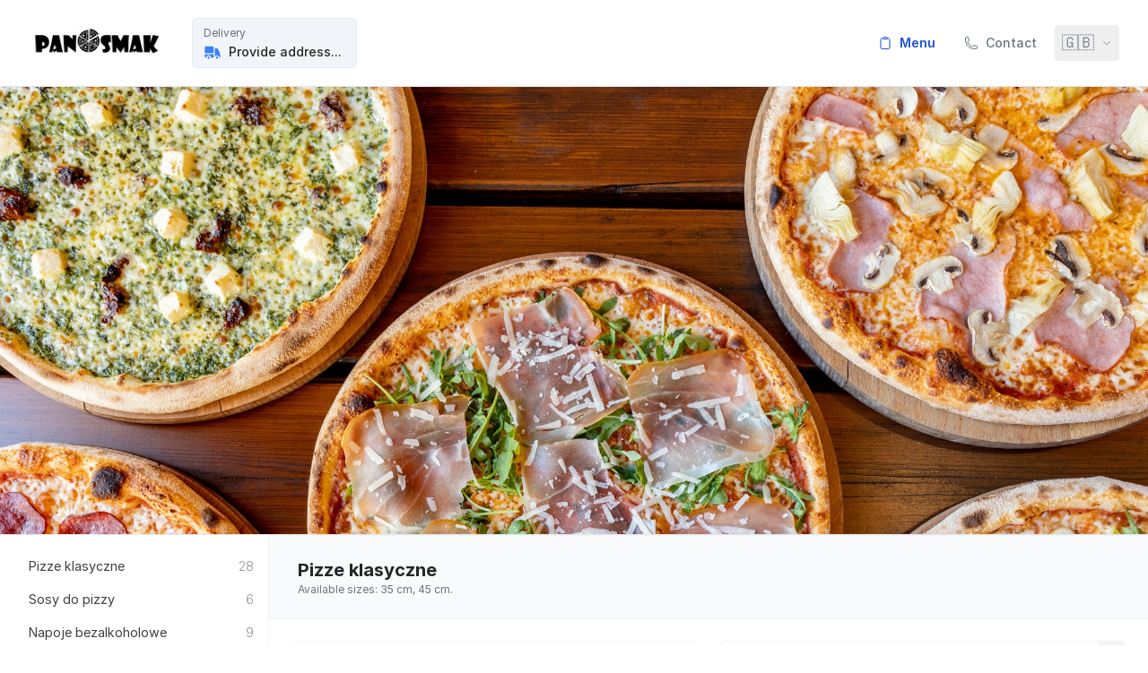

--- FILE ---
content_type: text/html;charset=utf-8
request_url: https://pansmak.pl/restaurant/pizzeria-pan-smak/menu/meal/423ebb83b59748af9d199df3adb5cb2b
body_size: 265384
content:
<!DOCTYPE html><html  data-capo=""><head><meta charset="utf-8">
<meta content="width=device-width, initial-scale=1, viewport-fit=cover" name="viewport">
<title>Pizzeria Pan Smak - 2. Margherita Plus Salami</title>
<style>@import url("https://rsms.me/inter/inter.css");*,:after,:before{--tw-border-spacing-x:0;--tw-border-spacing-y:0;--tw-translate-x:0;--tw-translate-y:0;--tw-rotate:0;--tw-skew-x:0;--tw-skew-y:0;--tw-scale-x:1;--tw-scale-y:1;--tw-pan-x: ;--tw-pan-y: ;--tw-pinch-zoom: ;--tw-scroll-snap-strictness:proximity;--tw-gradient-from-position: ;--tw-gradient-via-position: ;--tw-gradient-to-position: ;--tw-ordinal: ;--tw-slashed-zero: ;--tw-numeric-figure: ;--tw-numeric-spacing: ;--tw-numeric-fraction: ;--tw-ring-inset: ;--tw-ring-offset-width:0px;--tw-ring-offset-color:#fff;--tw-ring-color:rgba(59,130,246,.5);--tw-ring-offset-shadow:0 0 #0000;--tw-ring-shadow:0 0 #0000;--tw-shadow:0 0 #0000;--tw-shadow-colored:0 0 #0000;--tw-blur: ;--tw-brightness: ;--tw-contrast: ;--tw-grayscale: ;--tw-hue-rotate: ;--tw-invert: ;--tw-saturate: ;--tw-sepia: ;--tw-drop-shadow: ;--tw-backdrop-blur: ;--tw-backdrop-brightness: ;--tw-backdrop-contrast: ;--tw-backdrop-grayscale: ;--tw-backdrop-hue-rotate: ;--tw-backdrop-invert: ;--tw-backdrop-opacity: ;--tw-backdrop-saturate: ;--tw-backdrop-sepia: ;--tw-contain-size: ;--tw-contain-layout: ;--tw-contain-paint: ;--tw-contain-style: }::backdrop{--tw-border-spacing-x:0;--tw-border-spacing-y:0;--tw-translate-x:0;--tw-translate-y:0;--tw-rotate:0;--tw-skew-x:0;--tw-skew-y:0;--tw-scale-x:1;--tw-scale-y:1;--tw-pan-x: ;--tw-pan-y: ;--tw-pinch-zoom: ;--tw-scroll-snap-strictness:proximity;--tw-gradient-from-position: ;--tw-gradient-via-position: ;--tw-gradient-to-position: ;--tw-ordinal: ;--tw-slashed-zero: ;--tw-numeric-figure: ;--tw-numeric-spacing: ;--tw-numeric-fraction: ;--tw-ring-inset: ;--tw-ring-offset-width:0px;--tw-ring-offset-color:#fff;--tw-ring-color:rgba(59,130,246,.5);--tw-ring-offset-shadow:0 0 #0000;--tw-ring-shadow:0 0 #0000;--tw-shadow:0 0 #0000;--tw-shadow-colored:0 0 #0000;--tw-blur: ;--tw-brightness: ;--tw-contrast: ;--tw-grayscale: ;--tw-hue-rotate: ;--tw-invert: ;--tw-saturate: ;--tw-sepia: ;--tw-drop-shadow: ;--tw-backdrop-blur: ;--tw-backdrop-brightness: ;--tw-backdrop-contrast: ;--tw-backdrop-grayscale: ;--tw-backdrop-hue-rotate: ;--tw-backdrop-invert: ;--tw-backdrop-opacity: ;--tw-backdrop-saturate: ;--tw-backdrop-sepia: ;--tw-contain-size: ;--tw-contain-layout: ;--tw-contain-paint: ;--tw-contain-style: }/*! tailwindcss v3.4.13 | MIT License | https://tailwindcss.com*/*,:after,:before{border:0 solid #e5e7eb;box-sizing:border-box}:after,:before{--tw-content:""}:host,html{line-height:1.5;-webkit-text-size-adjust:100%;font-family:ui-sans-serif,system-ui,sans-serif,Apple Color Emoji,Segoe UI Emoji,Segoe UI Symbol,Noto Color Emoji;font-feature-settings:normal;font-variation-settings:normal;-moz-tab-size:4;-o-tab-size:4;tab-size:4;-webkit-tap-highlight-color:transparent}body{line-height:inherit;margin:0}hr{border-top-width:1px;color:inherit;height:0}abbr:where([title]){-webkit-text-decoration:underline dotted;text-decoration:underline dotted}h1,h2,h3,h4,h5,h6{font-size:inherit;font-weight:inherit}a{color:inherit;text-decoration:inherit}b,strong{font-weight:bolder}code,kbd,pre,samp{font-family:ui-monospace,SFMono-Regular,Menlo,Monaco,Consolas,Liberation Mono,Courier New,monospace;font-feature-settings:normal;font-size:1em;font-variation-settings:normal}small{font-size:80%}sub,sup{font-size:75%;line-height:0;position:relative;vertical-align:baseline}sub{bottom:-.25em}sup{top:-.5em}table{border-collapse:collapse;border-color:inherit;text-indent:0}button,input,optgroup,select,textarea{color:inherit;font-family:inherit;font-feature-settings:inherit;font-size:100%;font-variation-settings:inherit;font-weight:inherit;letter-spacing:inherit;line-height:inherit;margin:0;padding:0}button,select{text-transform:none}button,input:where([type=button]),input:where([type=reset]),input:where([type=submit]){-webkit-appearance:button;background-color:transparent;background-image:none}:-moz-focusring{outline:auto}:-moz-ui-invalid{box-shadow:none}progress{vertical-align:baseline}::-webkit-inner-spin-button,::-webkit-outer-spin-button{height:auto}[type=search]{-webkit-appearance:textfield;outline-offset:-2px}::-webkit-search-decoration{-webkit-appearance:none}::-webkit-file-upload-button{-webkit-appearance:button;font:inherit}summary{display:list-item}blockquote,dd,dl,figure,h1,h2,h3,h4,h5,h6,hr,p,pre{margin:0}fieldset{margin:0}fieldset,legend{padding:0}menu,ol,ul{list-style:none;margin:0;padding:0}dialog{padding:0}textarea{resize:vertical}input::-moz-placeholder,textarea::-moz-placeholder{color:#9ca3af;opacity:1}input::placeholder,textarea::placeholder{color:#9ca3af;opacity:1}[role=button],button{cursor:pointer}:disabled{cursor:default}audio,canvas,embed,iframe,img,object,svg,video{display:block;vertical-align:middle}img,video{height:auto;max-width:100%}[hidden]{display:none}[multiple],[type=date],[type=datetime-local],[type=email],[type=month],[type=number],[type=password],[type=search],[type=tel],[type=text],[type=time],[type=url],[type=week],input:where(:not([type])),select,textarea{-webkit-appearance:none;-moz-appearance:none;appearance:none;background-color:#fff;border-color:#6b7280;border-radius:0;border-width:1px;font-size:1rem;line-height:1.5rem;padding:.5rem .75rem;--tw-shadow:0 0 #0000}[multiple]:focus,[type=date]:focus,[type=datetime-local]:focus,[type=email]:focus,[type=month]:focus,[type=number]:focus,[type=password]:focus,[type=search]:focus,[type=tel]:focus,[type=text]:focus,[type=time]:focus,[type=url]:focus,[type=week]:focus,input:where(:not([type])):focus,select:focus,textarea:focus{outline:2px solid transparent;outline-offset:2px;--tw-ring-inset:var(--tw-empty,/*!*/ /*!*/);--tw-ring-offset-width:0px;--tw-ring-offset-color:#fff;--tw-ring-color:#2563eb;--tw-ring-offset-shadow:var(--tw-ring-inset) 0 0 0 var(--tw-ring-offset-width) var(--tw-ring-offset-color);--tw-ring-shadow:var(--tw-ring-inset) 0 0 0 calc(1px + var(--tw-ring-offset-width)) var(--tw-ring-color);border-color:#2563eb;box-shadow:var(--tw-ring-offset-shadow),var(--tw-ring-shadow),var(--tw-shadow)}input::-moz-placeholder,textarea::-moz-placeholder{color:#6b7280;opacity:1}input::placeholder,textarea::placeholder{color:#6b7280;opacity:1}::-webkit-datetime-edit-fields-wrapper{padding:0}::-webkit-date-and-time-value{min-height:1.5em;text-align:inherit}::-webkit-datetime-edit{display:inline-flex}::-webkit-datetime-edit,::-webkit-datetime-edit-day-field,::-webkit-datetime-edit-hour-field,::-webkit-datetime-edit-meridiem-field,::-webkit-datetime-edit-millisecond-field,::-webkit-datetime-edit-minute-field,::-webkit-datetime-edit-month-field,::-webkit-datetime-edit-second-field,::-webkit-datetime-edit-year-field{padding-bottom:0;padding-top:0}select{background-image:url("data:image/svg+xml;charset=utf-8,%3Csvg xmlns='http://www.w3.org/2000/svg' fill='none' viewBox='0 0 20 20'%3E%3Cpath stroke='%236b7280' stroke-linecap='round' stroke-linejoin='round' stroke-width='1.5' d='m6 8 4 4 4-4'/%3E%3C/svg%3E");background-position:right .5rem center;background-repeat:no-repeat;background-size:1.5em 1.5em;padding-right:2.5rem;-webkit-print-color-adjust:exact;print-color-adjust:exact}[multiple],[size]:where(select:not([size="1"])){background-image:none;background-position:0 0;background-repeat:unset;background-size:initial;padding-right:.75rem;-webkit-print-color-adjust:unset;print-color-adjust:unset}[type=checkbox],[type=radio]{-webkit-appearance:none;-moz-appearance:none;appearance:none;background-color:#fff;background-origin:border-box;border-color:#6b7280;border-width:1px;color:#2563eb;display:inline-block;flex-shrink:0;height:1rem;padding:0;-webkit-print-color-adjust:exact;print-color-adjust:exact;-webkit-user-select:none;-moz-user-select:none;user-select:none;vertical-align:middle;width:1rem;--tw-shadow:0 0 #0000}[type=checkbox]{border-radius:0}[type=radio]{border-radius:100%}[type=checkbox]:focus,[type=radio]:focus{outline:2px solid transparent;outline-offset:2px;--tw-ring-inset:var(--tw-empty,/*!*/ /*!*/);--tw-ring-offset-width:2px;--tw-ring-offset-color:#fff;--tw-ring-color:#2563eb;--tw-ring-offset-shadow:var(--tw-ring-inset) 0 0 0 var(--tw-ring-offset-width) var(--tw-ring-offset-color);--tw-ring-shadow:var(--tw-ring-inset) 0 0 0 calc(2px + var(--tw-ring-offset-width)) var(--tw-ring-color);box-shadow:var(--tw-ring-offset-shadow),var(--tw-ring-shadow),var(--tw-shadow)}[type=checkbox]:checked,[type=radio]:checked{background-color:currentColor;background-position:50%;background-repeat:no-repeat;background-size:100% 100%;border-color:transparent}[type=checkbox]:checked{background-image:url("data:image/svg+xml;charset=utf-8,%3Csvg xmlns='http://www.w3.org/2000/svg' fill='%23fff' viewBox='0 0 16 16'%3E%3Cpath d='M12.207 4.793a1 1 0 0 1 0 1.414l-5 5a1 1 0 0 1-1.414 0l-2-2a1 1 0 0 1 1.414-1.414L6.5 9.086l4.293-4.293a1 1 0 0 1 1.414 0'/%3E%3C/svg%3E")}@media (forced-colors:active) {[type=checkbox]:checked{-webkit-appearance:auto;-moz-appearance:auto;appearance:auto}}[type=radio]:checked{background-image:url("data:image/svg+xml;charset=utf-8,%3Csvg xmlns='http://www.w3.org/2000/svg' fill='%23fff' viewBox='0 0 16 16'%3E%3Ccircle cx='8' cy='8' r='3'/%3E%3C/svg%3E")}@media (forced-colors:active) {[type=radio]:checked{-webkit-appearance:auto;-moz-appearance:auto;appearance:auto}}[type=checkbox]:checked:focus,[type=checkbox]:checked:hover,[type=radio]:checked:focus,[type=radio]:checked:hover{background-color:currentColor;border-color:transparent}[type=checkbox]:indeterminate{background-color:currentColor;background-image:url("data:image/svg+xml;charset=utf-8,%3Csvg xmlns='http://www.w3.org/2000/svg' fill='none' viewBox='0 0 16 16'%3E%3Cpath stroke='%23fff' stroke-linecap='round' stroke-linejoin='round' stroke-width='2' d='M4 8h8'/%3E%3C/svg%3E");background-position:50%;background-repeat:no-repeat;background-size:100% 100%;border-color:transparent}@media (forced-colors:active) {[type=checkbox]:indeterminate{-webkit-appearance:auto;-moz-appearance:auto;appearance:auto}}[type=checkbox]:indeterminate:focus,[type=checkbox]:indeterminate:hover{background-color:currentColor;border-color:transparent}[type=file]{background:unset;border-color:inherit;border-radius:0;border-width:0;font-size:unset;line-height:inherit;padding:0}[type=file]:focus{outline:1px solid ButtonText;outline:1px auto -webkit-focus-ring-color}.container{width:100%}@media (min-width:640px){.container{max-width:640px}}@media (min-width:768px){.container{max-width:768px}}@media (min-width:1024px){.container{max-width:1024px}}@media (min-width:1280px){.container{max-width:1280px}}@media (min-width:1536px){.container{max-width:1536px}}.pointer-events-none{pointer-events:none}.visible{visibility:visible}.collapse{visibility:collapse}.static{position:static}.fixed{position:fixed}.absolute{position:absolute}.relative{position:relative}.sticky{position:sticky}.inset-0{inset:0}.-right-2{right:-.5rem}.-top-3{top:-.75rem}.bottom-0{bottom:0}.bottom-\[-1px\]{bottom:-1px}.bottom-\[-22px\]{bottom:-22px}.left-0{left:0}.left-3{left:.75rem}.left-5{left:1.25rem}.right-0{right:0}.right-10{right:2.5rem}.right-2{right:.5rem}.right-3{right:.75rem}.right-\[1rem\]{right:1rem}.top-0{top:0}.top-3{top:.75rem}.top-5{top:1.25rem}.top-\[-0\.7rem\]{top:-.7rem}.top-\[-1\.8rem\]{top:-1.8rem}.top-\[-1px\]{top:-1px}.top-\[-24px\]{top:-24px}.top-\[104\%\]{top:104%}.top-\[12px\]{top:12px}.top-\[15px\]{top:15px}.top-\[7px\]{top:7px}.top-full{top:100%}.z-0{z-index:0}.z-10{z-index:10}.z-50{z-index:50}.z-\[-1\]{z-index:-1}.z-\[-999999\]{z-index:-999999}.z-\[10001\]{z-index:10001}.z-\[1001\]{z-index:1001}.z-\[1002\]{z-index:1002}.z-\[1010\]{z-index:1010}.z-\[2000\]{z-index:2000}.z-\[400\]{z-index:400}.col-span-12{grid-column:span 12/span 12}.col-span-2{grid-column:span 2/span 2}.col-span-4{grid-column:span 4/span 4}.col-span-8{grid-column:span 8/span 8}.m-4{margin:1rem}.mx-1{margin-left:.25rem;margin-right:.25rem}.mx-10{margin-left:2.5rem;margin-right:2.5rem}.mx-2{margin-left:.5rem;margin-right:.5rem}.mx-4{margin-left:1rem;margin-right:1rem}.mx-\[-1\.5rem\]{margin-left:-1.5rem;margin-right:-1.5rem}.mx-\[-18px\]{margin-left:-18px;margin-right:-18px}.mx-\[-1rem\]{margin-left:-1rem;margin-right:-1rem}.mx-auto{margin-left:auto;margin-right:auto}.my-1{margin-bottom:.25rem;margin-top:.25rem}.my-2{margin-bottom:.5rem;margin-top:.5rem}.my-3{margin-bottom:.75rem;margin-top:.75rem}.my-4{margin-bottom:1rem;margin-top:1rem}.my-5{margin-bottom:1.25rem;margin-top:1.25rem}.my-6{margin-bottom:1.5rem;margin-top:1.5rem}.my-auto{margin-bottom:auto;margin-top:auto}.\!mb-0{margin-bottom:0!important}.\!mr-6{margin-right:1.5rem!important}.mb-0{margin-bottom:0}.mb-1{margin-bottom:.25rem}.mb-10{margin-bottom:2.5rem}.mb-2{margin-bottom:.5rem}.mb-3{margin-bottom:.75rem}.mb-4{margin-bottom:1rem}.mb-5{margin-bottom:1.25rem}.mb-6{margin-bottom:1.5rem}.mb-8{margin-bottom:2rem}.mb-\[2px\]{margin-bottom:2px}.ml-1{margin-left:.25rem}.ml-2{margin-left:.5rem}.ml-3{margin-left:.75rem}.ml-4{margin-left:1rem}.ml-auto{margin-left:auto}.mr-1{margin-right:.25rem}.mr-2{margin-right:.5rem}.mr-3{margin-right:.75rem}.mr-4{margin-right:1rem}.mr-auto{margin-right:auto}.mt-0{margin-top:0}.mt-1{margin-top:.25rem}.mt-10{margin-top:2.5rem}.mt-2{margin-top:.5rem}.mt-3{margin-top:.75rem}.mt-4{margin-top:1rem}.mt-6{margin-top:1.5rem}.mt-8{margin-top:2rem}.mt-\[-40px\]{margin-top:-40px}.mt-auto{margin-top:auto}.block{display:block}.inline-block{display:inline-block}.inline{display:inline}.flex{display:flex}.inline-flex{display:inline-flex}.grid{display:grid}.hidden{display:none}.size-10{height:2.5rem;width:2.5rem}.size-2{height:.5rem;width:.5rem}.size-4{height:1rem;width:1rem}.size-5{height:1.25rem;width:1.25rem}.size-6{height:1.5rem;width:1.5rem}.size-8{height:2rem;width:2rem}.size-auto{height:auto;width:auto}.h-0{height:0}.h-10{height:2.5rem}.h-12{height:3rem}.h-14{height:3.5rem}.h-16{height:4rem}.h-20{height:5rem}.h-3{height:.75rem}.h-4{height:1rem}.h-5{height:1.25rem}.h-6{height:1.5rem}.h-8{height:2rem}.h-\[12px\]{height:12px}.h-\[150px\]{height:150px}.h-\[1rem\]{height:1rem}.h-\[200px\]{height:200px}.h-\[20px\]{height:20px}.h-\[210px\]{height:210px}.h-\[26px\]{height:26px}.h-\[350px\]{height:350px}.h-\[50px\]{height:50px}.h-auto{height:auto}.h-full{height:100%}.h-screen{height:100vh}.max-h-56{max-height:14rem}.max-h-\[120px\]{max-height:120px}.max-h-\[250px\]{max-height:250px}.max-h-\[300px\]{max-height:300px}.max-h-\[40px\]{max-height:40px}.max-h-\[500px\]{max-height:500px}.max-h-screen{max-height:100vh}.min-h-\[1\.2rem\]{min-height:1.2rem}.min-h-\[120px\]{min-height:120px}.min-h-\[200px\]{min-height:200px}.min-h-\[40px\]{min-height:40px}.min-h-\[60px\]{min-height:60px}.min-h-\[80px\]{min-height:80px}.min-h-full{min-height:100%}.min-h-screen{min-height:100vh}.w-1\/2{width:50%}.w-1\/3{width:33.333333%}.w-1\/4{width:25%}.w-10{width:2.5rem}.w-2{width:.5rem}.w-20{width:5rem}.w-3{width:.75rem}.w-3\/4{width:75%}.w-32{width:8rem}.w-4{width:1rem}.w-5{width:1.25rem}.w-6{width:1.5rem}.w-8{width:2rem}.w-\[100px\]{width:100px}.w-\[120px\]{width:120px}.w-\[1rem\]{width:1rem}.w-\[20px\]{width:20px}.w-\[26px\]{width:26px}.w-\[300px\]{width:300px}.w-\[50\%\]{width:50%}.w-\[65vw\]{width:65vw}.w-\[max-content\]{width:-moz-max-content;width:max-content}.w-auto{width:auto}.w-fit{width:-moz-fit-content;width:fit-content}.w-full{width:100%}.w-screen{width:100vw}.min-w-\[1\.2rem\]{min-width:1.2rem}.min-w-\[300px\]{min-width:300px}.min-w-\[40px\]{min-width:40px}.max-w-\[1000px\]{max-width:1000px}.max-w-\[100px\]{max-width:100px}.max-w-\[300px\]{max-width:300px}.max-w-\[400px\]{max-width:400px}.max-w-\[40px\]{max-width:40px}.max-w-\[50vw\]{max-width:50vw}.max-w-\[980px\]{max-width:980px}.max-w-full{max-width:100%}.flex-1{flex:1 1 0%}.flex-shrink-0,.shrink-0{flex-shrink:0}.flex-grow{flex-grow:1}.translate-x-2{--tw-translate-x:0.5rem}.translate-x-2,.translate-y-0{transform:translate(var(--tw-translate-x),var(--tw-translate-y)) rotate(var(--tw-rotate)) skewX(var(--tw-skew-x)) skewY(var(--tw-skew-y)) scaleX(var(--tw-scale-x)) scaleY(var(--tw-scale-y))}.translate-y-0{--tw-translate-y:0px}.translate-y-20{--tw-translate-y:5rem}.translate-y-20,.translate-y-4{transform:translate(var(--tw-translate-x),var(--tw-translate-y)) rotate(var(--tw-rotate)) skewX(var(--tw-skew-x)) skewY(var(--tw-skew-y)) scaleX(var(--tw-scale-x)) scaleY(var(--tw-scale-y))}.translate-y-4{--tw-translate-y:1rem}.translate-y-40{--tw-translate-y:10rem}.scale-0,.translate-y-40{transform:translate(var(--tw-translate-x),var(--tw-translate-y)) rotate(var(--tw-rotate)) skewX(var(--tw-skew-x)) skewY(var(--tw-skew-y)) scaleX(var(--tw-scale-x)) scaleY(var(--tw-scale-y))}.scale-0{--tw-scale-x:0;--tw-scale-y:0}.scale-100{--tw-scale-x:1;--tw-scale-y:1}.scale-100,.scale-95{transform:translate(var(--tw-translate-x),var(--tw-translate-y)) rotate(var(--tw-rotate)) skewX(var(--tw-skew-x)) skewY(var(--tw-skew-y)) scaleX(var(--tw-scale-x)) scaleY(var(--tw-scale-y))}.scale-95{--tw-scale-x:.95;--tw-scale-y:.95}.transform{transform:translate(var(--tw-translate-x),var(--tw-translate-y)) rotate(var(--tw-rotate)) skewX(var(--tw-skew-x)) skewY(var(--tw-skew-y)) scaleX(var(--tw-scale-x)) scaleY(var(--tw-scale-y))}@keyframes pulse{50%{opacity:.5}}.animate-pulse{animation:pulse 2s cubic-bezier(.4,0,.6,1) infinite}.cursor-auto{cursor:auto}.cursor-not-allowed{cursor:not-allowed}.cursor-pointer{cursor:pointer}.select-none{-webkit-user-select:none;-moz-user-select:none;user-select:none}.scroll-mt-\[60px\]{scroll-margin-top:60px}.scroll-pl-3{scroll-padding-left:.75rem}.grid-cols-2{grid-template-columns:repeat(2,minmax(0,1fr))}.grid-cols-4{grid-template-columns:repeat(4,minmax(0,1fr))}.grid-cols-8{grid-template-columns:repeat(8,minmax(0,1fr))}.flex-row{flex-direction:row}.flex-col{flex-direction:column}.flex-nowrap{flex-wrap:nowrap}.items-start{align-items:flex-start}.items-end{align-items:flex-end}.items-center{align-items:center}.justify-start{justify-content:flex-start}.justify-end{justify-content:flex-end}.justify-center{justify-content:center}.justify-between{justify-content:space-between}.justify-around{justify-content:space-around}.gap-2{gap:.5rem}.gap-3{gap:.75rem}.gap-4{gap:1rem}.gap-6{gap:1.5rem}.gap-8{gap:2rem}.space-x-1>:not([hidden])~:not([hidden]){--tw-space-x-reverse:0;margin-left:calc(.25rem*(1 - var(--tw-space-x-reverse)));margin-right:calc(.25rem*var(--tw-space-x-reverse))}.space-x-2>:not([hidden])~:not([hidden]){--tw-space-x-reverse:0;margin-left:calc(.5rem*(1 - var(--tw-space-x-reverse)));margin-right:calc(.5rem*var(--tw-space-x-reverse))}.space-y-1>:not([hidden])~:not([hidden]){--tw-space-y-reverse:0;margin-bottom:calc(.25rem*var(--tw-space-y-reverse));margin-top:calc(.25rem*(1 - var(--tw-space-y-reverse)))}.space-y-2>:not([hidden])~:not([hidden]){--tw-space-y-reverse:0;margin-bottom:calc(.5rem*var(--tw-space-y-reverse));margin-top:calc(.5rem*(1 - var(--tw-space-y-reverse)))}.space-y-3>:not([hidden])~:not([hidden]){--tw-space-y-reverse:0;margin-bottom:calc(.75rem*var(--tw-space-y-reverse));margin-top:calc(.75rem*(1 - var(--tw-space-y-reverse)))}.space-y-4>:not([hidden])~:not([hidden]){--tw-space-y-reverse:0;margin-bottom:calc(1rem*var(--tw-space-y-reverse));margin-top:calc(1rem*(1 - var(--tw-space-y-reverse)))}.space-y-5>:not([hidden])~:not([hidden]){--tw-space-y-reverse:0;margin-bottom:calc(1.25rem*var(--tw-space-y-reverse));margin-top:calc(1.25rem*(1 - var(--tw-space-y-reverse)))}.space-y-6>:not([hidden])~:not([hidden]){--tw-space-y-reverse:0;margin-bottom:calc(1.5rem*var(--tw-space-y-reverse));margin-top:calc(1.5rem*(1 - var(--tw-space-y-reverse)))}.space-y-8>:not([hidden])~:not([hidden]){--tw-space-y-reverse:0;margin-bottom:calc(2rem*var(--tw-space-y-reverse));margin-top:calc(2rem*(1 - var(--tw-space-y-reverse)))}.overflow-auto{overflow:auto}.overflow-hidden{overflow:hidden}.overflow-y-auto{overflow-y:auto}.overflow-x-hidden{overflow-x:hidden}.overflow-x-scroll{overflow-x:scroll}.truncate{overflow:hidden;white-space:nowrap}.overflow-ellipsis,.truncate{text-overflow:ellipsis}.whitespace-nowrap{white-space:nowrap}.whitespace-pre-line{white-space:pre-line}.\!rounded{border-radius:.25rem!important}.rounded{border-radius:.25rem}.rounded-3xl{border-radius:1.5rem}.rounded-full{border-radius:9999px}.rounded-lg{border-radius:.5rem}.rounded-md{border-radius:.375rem}.rounded-none{border-radius:0}.rounded-sm{border-radius:.125rem}.rounded-b-xl{border-bottom-left-radius:.75rem;border-bottom-right-radius:.75rem}.rounded-t-\[90px\]{border-top-left-radius:90px;border-top-right-radius:90px}.rounded-bl-lg{border-bottom-left-radius:.5rem}.rounded-tl-none{border-top-left-radius:0}.border{border-width:1px}.border-2{border-width:2px}.border-b{border-bottom-width:1px}.border-b-0{border-bottom-width:0}.border-b-2{border-bottom-width:2px}.border-l{border-left-width:1px}.border-l-2{border-left-width:2px}.border-l-4{border-left-width:4px}.border-r{border-right-width:1px}.border-t{border-top-width:1px}.border-t-2{border-top-width:2px}.border-solid{border-style:solid}.border-dashed{border-style:dashed}.\!border-gray-200{--tw-border-opacity:1!important;border-color:rgb(229 231 235/var(--tw-border-opacity))!important}.border-blue-500{--tw-border-opacity:1;border-color:rgb(59 130 246/var(--tw-border-opacity))}.border-gray-100{--tw-border-opacity:1;border-color:rgb(243 244 246/var(--tw-border-opacity))}.border-gray-200{--tw-border-opacity:1;border-color:rgb(229 231 235/var(--tw-border-opacity))}.border-gray-300{--tw-border-opacity:1;border-color:rgb(209 213 219/var(--tw-border-opacity))}.border-gray-300\/80{border-color:rgba(209,213,219,.8)}.border-primary-600{--tw-border-opacity:1;border-color:rgb(37 99 235/var(--tw-border-opacity))}.border-rose-100{--tw-border-opacity:1;border-color:rgb(255 228 230/var(--tw-border-opacity))}.border-slate-200\/70{border-color:rgba(226,232,240,.7)}.border-slate-300{--tw-border-opacity:1;border-color:rgb(203 213 225/var(--tw-border-opacity))}.border-b-gray-100{--tw-border-opacity:1;border-bottom-color:rgb(243 244 246/var(--tw-border-opacity))}.border-b-gray-200{--tw-border-opacity:1;border-bottom-color:rgb(229 231 235/var(--tw-border-opacity))}.border-l-primary-500{--tw-border-opacity:1;border-left-color:rgb(59 130 246/var(--tw-border-opacity))}.border-l-rose-500{--tw-border-opacity:1;border-left-color:rgb(244 63 94/var(--tw-border-opacity))}.border-r-gray-100{--tw-border-opacity:1;border-right-color:rgb(243 244 246/var(--tw-border-opacity))}.border-r-primary-500{--tw-border-opacity:1;border-right-color:rgb(59 130 246/var(--tw-border-opacity))}.border-t-neutral-200{--tw-border-opacity:1;border-top-color:rgb(229 229 229/var(--tw-border-opacity))}.border-t-transparent{border-top-color:transparent}.bg-emerald-500{--tw-bg-opacity:1;background-color:rgb(16 185 129/var(--tw-bg-opacity))}.bg-gray-100{--tw-bg-opacity:1;background-color:rgb(243 244 246/var(--tw-bg-opacity))}.bg-gray-200{--tw-bg-opacity:1;background-color:rgb(229 231 235/var(--tw-bg-opacity))}.bg-gray-50{--tw-bg-opacity:1;background-color:rgb(249 250 251/var(--tw-bg-opacity))}.bg-gray-600{--tw-bg-opacity:1;background-color:rgb(75 85 99/var(--tw-bg-opacity))}.bg-gray-900\/80{background-color:rgba(17,24,39,.8)}.bg-lime-600{--tw-bg-opacity:1;background-color:rgb(101 163 13/var(--tw-bg-opacity))}.bg-neutral-50{--tw-bg-opacity:1;background-color:rgb(250 250 250/var(--tw-bg-opacity))}.bg-neutral-900{--tw-bg-opacity:1;background-color:rgb(23 23 23/var(--tw-bg-opacity))}.bg-primary-50{--tw-bg-opacity:1;background-color:rgb(239 246 255/var(--tw-bg-opacity))}.bg-primary-500{--tw-bg-opacity:1;background-color:rgb(59 130 246/var(--tw-bg-opacity))}.bg-primary-600{--tw-bg-opacity:1;background-color:rgb(37 99 235/var(--tw-bg-opacity))}.bg-rose-50{--tw-bg-opacity:1;background-color:rgb(255 241 242/var(--tw-bg-opacity))}.bg-rose-500{--tw-bg-opacity:1;background-color:rgb(244 63 94/var(--tw-bg-opacity))}.bg-slate-100{--tw-bg-opacity:1;background-color:rgb(241 245 249/var(--tw-bg-opacity))}.bg-slate-200{--tw-bg-opacity:1;background-color:rgb(226 232 240/var(--tw-bg-opacity))}.bg-slate-50{--tw-bg-opacity:1;background-color:rgb(248 250 252/var(--tw-bg-opacity))}.bg-transparent{background-color:transparent}.bg-white{--tw-bg-opacity:1;background-color:rgb(255 255 255/var(--tw-bg-opacity))}.bg-opacity-20{--tw-bg-opacity:0.2}.bg-opacity-40{--tw-bg-opacity:0.4}.bg-opacity-80{--tw-bg-opacity:0.8}.object-contain{-o-object-fit:contain;object-fit:contain}.object-cover{-o-object-fit:cover;object-fit:cover}.p-0{padding:0}.p-10{padding:2.5rem}.p-2{padding:.5rem}.p-20{padding:5rem}.p-3{padding:.75rem}.p-4{padding:1rem}.p-5{padding:1.25rem}.p-8{padding:2rem}.px-1{padding-left:.25rem;padding-right:.25rem}.px-2{padding-left:.5rem;padding-right:.5rem}.px-2\.5{padding-left:.625rem;padding-right:.625rem}.px-3{padding-left:.75rem;padding-right:.75rem}.px-4{padding-left:1rem;padding-right:1rem}.px-5{padding-left:1.25rem;padding-right:1.25rem}.px-6{padding-left:1.5rem;padding-right:1.5rem}.px-8{padding-left:2rem;padding-right:2rem}.py-1{padding-bottom:.25rem;padding-top:.25rem}.py-2{padding-bottom:.5rem;padding-top:.5rem}.py-3{padding-bottom:.75rem;padding-top:.75rem}.py-4{padding-bottom:1rem;padding-top:1rem}.py-5{padding-bottom:1.25rem;padding-top:1.25rem}.py-7{padding-bottom:1.75rem;padding-top:1.75rem}.py-8{padding-bottom:2rem;padding-top:2rem}.py-\[0\.5rem\]{padding-bottom:.5rem;padding-top:.5rem}.py-\[4px\]{padding-bottom:4px;padding-top:4px}.\!pl-10{padding-left:2.5rem!important}.pb-2{padding-bottom:.5rem}.pb-3{padding-bottom:.75rem}.pb-4{padding-bottom:1rem}.pb-6{padding-bottom:1.5rem}.pb-8{padding-bottom:2rem}.pb-\[0\.15rem\]{padding-bottom:.15rem}.pl-0{padding-left:0}.pl-3{padding-left:.75rem}.pl-4{padding-left:1rem}.pl-5{padding-left:1.25rem}.pl-8{padding-left:2rem}.pr-2{padding-right:.5rem}.pr-4{padding-right:1rem}.pt-0{padding-top:0}.pt-10{padding-top:2.5rem}.pt-2{padding-top:.5rem}.pt-3{padding-top:.75rem}.pt-4{padding-top:1rem}.pt-5{padding-top:1.25rem}.pt-6{padding-top:1.5rem}.pt-8{padding-top:2rem}.pt-9{padding-top:2.25rem}.pt-\[0\.25em\]{padding-top:.25em}.text-left{text-align:left}.text-center{text-align:center}.text-right{text-align:right}.\!text-base{font-size:1rem!important;line-height:1.5rem!important}.text-\[0\.9rem\]{font-size:.9rem}.text-\[10px\]{font-size:10px}.text-\[13px\]{font-size:13px}.text-\[2px\]{font-size:2px}.text-\[32px\]{font-size:32px}.text-\[8px\]{font-size:8px}.text-base{font-size:1rem;line-height:1.5rem}.text-lg{font-size:1.125rem;line-height:1.75rem}.text-sm{font-size:.875rem;line-height:1.25rem}.text-xl{font-size:1.25rem;line-height:1.75rem}.text-xs{font-size:.75rem;line-height:1rem}.font-bold{font-weight:700}.font-light{font-weight:300}.font-medium{font-weight:500}.font-normal{font-weight:400}.font-semibold{font-weight:600}.uppercase{text-transform:uppercase}.capitalize{text-transform:capitalize}.italic{font-style:italic}.leading-3{line-height:.75rem}.leading-5{line-height:1.25rem}.leading-\[1\.1rem\]{line-height:1.1rem}.leading-\[1rem\]{line-height:1rem}.text-blue-500{--tw-text-opacity:1;color:rgb(59 130 246/var(--tw-text-opacity))}.text-blue-600{--tw-text-opacity:1;color:rgb(37 99 235/var(--tw-text-opacity))}.text-emerald-700{--tw-text-opacity:1;color:rgb(4 120 87/var(--tw-text-opacity))}.text-gray-300{--tw-text-opacity:1;color:rgb(209 213 219/var(--tw-text-opacity))}.text-gray-400{--tw-text-opacity:1;color:rgb(156 163 175/var(--tw-text-opacity))}.text-gray-500{--tw-text-opacity:1;color:rgb(107 114 128/var(--tw-text-opacity))}.text-gray-600{--tw-text-opacity:1;color:rgb(75 85 99/var(--tw-text-opacity))}.text-gray-700{--tw-text-opacity:1;color:rgb(55 65 81/var(--tw-text-opacity))}.text-gray-900{--tw-text-opacity:1;color:rgb(17 24 39/var(--tw-text-opacity))}.text-green-500{--tw-text-opacity:1;color:rgb(34 197 94/var(--tw-text-opacity))}.text-green-600{--tw-text-opacity:1;color:rgb(22 163 74/var(--tw-text-opacity))}.text-inherit{color:inherit}.text-lime-600{--tw-text-opacity:1;color:rgb(101 163 13/var(--tw-text-opacity))}.text-neutral-500{--tw-text-opacity:1;color:rgb(115 115 115/var(--tw-text-opacity))}.text-neutral-500\/80{color:hsla(0,0%,45%,.8)}.text-neutral-600{--tw-text-opacity:1;color:rgb(82 82 82/var(--tw-text-opacity))}.text-neutral-700{--tw-text-opacity:1;color:rgb(64 64 64/var(--tw-text-opacity))}.text-neutral-900{--tw-text-opacity:1;color:rgb(23 23 23/var(--tw-text-opacity))}.text-primary-500{--tw-text-opacity:1;color:rgb(59 130 246/var(--tw-text-opacity))}.text-primary-600{--tw-text-opacity:1;color:rgb(37 99 235/var(--tw-text-opacity))}.text-primary-700{--tw-text-opacity:1;color:rgb(29 78 216/var(--tw-text-opacity))}.text-red-500{--tw-text-opacity:1;color:rgb(239 68 68/var(--tw-text-opacity))}.text-red-600{--tw-text-opacity:1;color:rgb(220 38 38/var(--tw-text-opacity))}.text-rose-500{--tw-text-opacity:1;color:rgb(244 63 94/var(--tw-text-opacity))}.text-rose-600{--tw-text-opacity:1;color:rgb(225 29 72/var(--tw-text-opacity))}.text-slate-500{--tw-text-opacity:1;color:rgb(100 116 139/var(--tw-text-opacity))}.text-slate-700{--tw-text-opacity:1;color:rgb(51 65 85/var(--tw-text-opacity))}.text-slate-900{--tw-text-opacity:1;color:rgb(15 23 42/var(--tw-text-opacity))}.text-white{--tw-text-opacity:1;color:rgb(255 255 255/var(--tw-text-opacity))}.text-opacity-80{--tw-text-opacity:0.8}.line-through{text-decoration-line:line-through}.opacity-0{opacity:0}.opacity-100{opacity:1}.opacity-40{opacity:.4}.opacity-50{opacity:.5}.opacity-90{opacity:.9}.opacity-\[0\.05\]{opacity:.05}.shadow{--tw-shadow:0 1px 3px 0 rgba(0,0,0,.1),0 1px 2px -1px rgba(0,0,0,.1);--tw-shadow-colored:0 1px 3px 0 var(--tw-shadow-color),0 1px 2px -1px var(--tw-shadow-color)}.shadow,.shadow-\[0_-3px_4px_0px_rgba\(0\2c 0\2c 0\2c 0\.05\)\]{box-shadow:var(--tw-ring-offset-shadow,0 0 #0000),var(--tw-ring-shadow,0 0 #0000),var(--tw-shadow)}.shadow-\[0_-3px_4px_0px_rgba\(0\2c 0\2c 0\2c 0\.05\)\]{--tw-shadow:0 -3px 4px 0px rgba(0,0,0,.05);--tw-shadow-colored:0 -3px 4px 0px var(--tw-shadow-color)}.shadow-lg{--tw-shadow:0 10px 15px -3px rgba(0,0,0,.1),0 4px 6px -4px rgba(0,0,0,.1);--tw-shadow-colored:0 10px 15px -3px var(--tw-shadow-color),0 4px 6px -4px var(--tw-shadow-color)}.shadow-lg,.shadow-md{box-shadow:var(--tw-ring-offset-shadow,0 0 #0000),var(--tw-ring-shadow,0 0 #0000),var(--tw-shadow)}.shadow-md{--tw-shadow:0 4px 6px -1px rgba(0,0,0,.1),0 2px 4px -2px rgba(0,0,0,.1);--tw-shadow-colored:0 4px 6px -1px var(--tw-shadow-color),0 2px 4px -2px var(--tw-shadow-color)}.shadow-sm{--tw-shadow:0 1px 2px 0 rgba(0,0,0,.05);--tw-shadow-colored:0 1px 2px 0 var(--tw-shadow-color)}.shadow-sm,.shadow-xl{box-shadow:var(--tw-ring-offset-shadow,0 0 #0000),var(--tw-ring-shadow,0 0 #0000),var(--tw-shadow)}.shadow-xl{--tw-shadow:0 20px 25px -5px rgba(0,0,0,.1),0 8px 10px -6px rgba(0,0,0,.1);--tw-shadow-colored:0 20px 25px -5px var(--tw-shadow-color),0 8px 10px -6px var(--tw-shadow-color)}.shadow-primary-500\/30{--tw-shadow-color:rgba(59,130,246,.3);--tw-shadow:var(--tw-shadow-colored)}.outline{outline-style:solid}.ring-2{--tw-ring-offset-shadow:var(--tw-ring-inset) 0 0 0 var(--tw-ring-offset-width) var(--tw-ring-offset-color);--tw-ring-shadow:var(--tw-ring-inset) 0 0 0 calc(2px + var(--tw-ring-offset-width)) var(--tw-ring-color);box-shadow:var(--tw-ring-offset-shadow),var(--tw-ring-shadow),var(--tw-shadow,0 0 #0000)}.ring-black{--tw-ring-opacity:1;--tw-ring-color:rgb(0 0 0/var(--tw-ring-opacity))}.ring-primary-600{--tw-ring-opacity:1;--tw-ring-color:rgb(37 99 235/var(--tw-ring-opacity))}.ring-opacity-5{--tw-ring-opacity:0.05}.blur{--tw-blur:blur(8px)}.blur,.filter{filter:var(--tw-blur) var(--tw-brightness) var(--tw-contrast) var(--tw-grayscale) var(--tw-hue-rotate) var(--tw-invert) var(--tw-saturate) var(--tw-sepia) var(--tw-drop-shadow)}.backdrop-blur-sm{--tw-backdrop-blur:blur(4px);-webkit-backdrop-filter:var(--tw-backdrop-blur) var(--tw-backdrop-brightness) var(--tw-backdrop-contrast) var(--tw-backdrop-grayscale) var(--tw-backdrop-hue-rotate) var(--tw-backdrop-invert) var(--tw-backdrop-opacity) var(--tw-backdrop-saturate) var(--tw-backdrop-sepia);backdrop-filter:var(--tw-backdrop-blur) var(--tw-backdrop-brightness) var(--tw-backdrop-contrast) var(--tw-backdrop-grayscale) var(--tw-backdrop-hue-rotate) var(--tw-backdrop-invert) var(--tw-backdrop-opacity) var(--tw-backdrop-saturate) var(--tw-backdrop-sepia)}.transition{transition-duration:.15s;transition-property:color,background-color,border-color,text-decoration-color,fill,stroke,opacity,box-shadow,transform,filter,-webkit-backdrop-filter;transition-property:color,background-color,border-color,text-decoration-color,fill,stroke,opacity,box-shadow,transform,filter,backdrop-filter;transition-property:color,background-color,border-color,text-decoration-color,fill,stroke,opacity,box-shadow,transform,filter,backdrop-filter,-webkit-backdrop-filter;transition-timing-function:cubic-bezier(.4,0,.2,1)}.transition-all{transition-duration:.15s;transition-property:all;transition-timing-function:cubic-bezier(.4,0,.2,1)}.transition-transform{transition-duration:.15s;transition-property:transform;transition-timing-function:cubic-bezier(.4,0,.2,1)}.duration-100{transition-duration:.1s}.duration-200{transition-duration:.2s}.duration-300{transition-duration:.3s}.duration-500{transition-duration:.5s}.duration-75{transition-duration:75ms}.ease-in{transition-timing-function:cubic-bezier(.4,0,1,1)}.ease-out{transition-timing-function:cubic-bezier(0,0,.2,1)}.toggle-container{display:inline-block}.toggle-container:focus{box-shadow:0 0 0 var(--toggle-ring-width,3px) var(--toggle-ring-color,rgba(16,185,129,.188));outline:none}.toggle{align-items:center;border:var(--toggle-border,.125rem) solid;border-radius:999px;box-sizing:content-box;cursor:pointer;display:flex;font-size:var(--toggle-font-size,.75rem);height:var(--toggle-height,1.25rem);line-height:1;position:relative;transition:all .3s;width:var(--toggle-width,3rem)}.toggle-on{background:var(--toggle-bg-on,#10b981);border-color:var(--toggle-border-on,#10b981);color:var(--toggle-text-on,#fff);justify-content:flex-start}.toggle-off{background:var(--toggle-bg-off,#e5e7eb);border-color:var(--toggle-border-off,#e5e7eb);color:var(--toggle-text-off,#374151);justify-content:flex-end}.toggle-on-disabled{background:var(--toggle-bg-on-disabled,#d1d5db);border-color:var(--toggle-border-on-disabled,#d1d5db);color:var(--toggle-text-on-disabled,#9ca3af);cursor:not-allowed;justify-content:flex-start}.toggle-off-disabled{background:var(--toggle-bg-off-disabled,#e5e7eb);border-color:var(--toggle-border-off-disabled,#e5e7eb);color:var(--toggle-text-off-disabled,#9ca3af);cursor:not-allowed;justify-content:flex-end}.toggle-handle{background:var(--toggle-handle-enabled,#fff);border-radius:50%;display:inline-block;height:var(--toggle-height,1.25rem);position:absolute;top:0;transition-duration:var(--toggle-duration,.15s);transition-property:all;transition-timing-function:cubic-bezier(.4,0,.2,1);width:var(--toggle-height,1.25rem)}.toggle-handle-on{left:100%;transform:translateX(-100%)}.toggle-handle-off{left:0}.toggle-handle-on-disabled{background:var(--toggle-handle-disabled,#f3f4f6);left:100%;transform:translateX(-100%)}.toggle-handle-off-disabled{background:var(--toggle-handle-disabled,#f3f4f6);left:0}.toggle-label{box-sizing:border-box;text-align:center;-webkit-user-select:none;-moz-user-select:none;user-select:none;white-space:nowrap;width:calc(var(--toggle-width, 3.25rem) - var(--toggle-height, 1.25rem))}html{font-family:Inter,sans-serif;overflow:unset!important;padding:0!important}body,html{margin:0;overscroll-behavior:none;width:100%}body{padding:0;--tw-text-opacity:1;color:rgb(38 38 38/var(--tw-text-opacity));height:100svh;overflow-x:hidden;overflow-y:scroll}.body-no-scroll{overflow-y:hidden}#__nuxt{width:100%}.layout{min-height:100vh;width:100%;--tw-bg-opacity:1;background-color:rgb(249 250 251/var(--tw-bg-opacity))}.icon-bg{align-items:center;border-radius:9999px;border-width:1px;display:flex;flex-shrink:0;height:2rem;justify-content:center;margin-right:1rem;position:relative;width:2rem;--tw-border-opacity:1;border-color:rgb(219 234 254/var(--tw-border-opacity));--tw-bg-opacity:1;background-color:rgb(239 246 255/var(--tw-bg-opacity));--tw-text-opacity:1;color:rgb(59 130 246/var(--tw-text-opacity))}@media (min-width:1024px){.icon-bg{height:2.5rem;width:2.5rem}}.icon-bg__icon{height:1rem;min-width:1rem}@media (min-width:1024px){.icon-bg__icon{height:1.25rem;min-width:1.25rem}}.icon-bg--error{background-color:rgb(255 241 242/var(--tw-bg-opacity));color:rgb(244 63 94/var(--tw-text-opacity))}.icon-bg--error,.icon-bg--success{--tw-bg-opacity:1;--tw-text-opacity:1}.icon-bg--success{background-color:rgb(240 253 244/var(--tw-bg-opacity));color:rgb(34 197 94/var(--tw-text-opacity))}.input-text-error{font-size:.875rem;line-height:1.25rem;padding-top:.25rem;--tw-text-opacity:1;color:rgb(239 68 68/var(--tw-text-opacity))}.skeleton-box{border-radius:.25rem;position:relative;--tw-bg-opacity:1;background-color:rgb(229 231 235/var(--tw-bg-opacity))}.skeleton-box:after{animation:shimmer 2s infinite;background-image:linear-gradient(90deg,hsla(0,0%,100%,0),hsla(0,0%,100%,.2) 20%,hsla(0,0%,100%,.5) 60%,hsla(0,0%,100%,0));content:"";inset:0;position:absolute;transform:translateX(-100%)}@keyframes shimmer{to{transform:translateX(100%)}}.cart-service-fee{align-items:center;display:flex;font-size:.875rem;justify-content:space-between;line-height:1.25rem;margin-bottom:.75rem;margin-top:.75rem}.cart-summary{margin-top:.5rem}.cart-summary,.order-summary{display:flex;font-weight:700;justify-content:space-between;padding-left:.5rem;padding-right:.5rem}.order-summary{border-top-width:1px;font-size:1.25rem;line-height:1.75rem;margin-top:.75rem;padding-top:1.5rem}@media (min-width:768px){.order-summary{padding-top:2rem}}.p-input-text{border-radius:.375rem;border-width:1px;display:block;width:100%;--tw-border-opacity:1;border-color:rgb(209 213 219/var(--tw-border-opacity));font-size:.875rem;line-height:1.25rem;padding:.5rem 1rem}.p-input-text:focus{--tw-border-opacity:1;border-color:rgb(147 197 253/var(--tw-border-opacity));--tw-ring-opacity:1;--tw-ring-color:rgb(147 197 253/var(--tw-ring-opacity))}.p-input-text--error{--tw-border-opacity:1;border-color:rgb(244 63 94/var(--tw-border-opacity))}.p-input-text--disabled{--tw-bg-opacity:1;background-color:rgb(243 244 246/var(--tw-bg-opacity))}.pac-item{font-size:.75rem;line-height:1rem;padding:.75rem}.pac-item-query{font-size:.875rem;line-height:1.25rem}.menu-page{height:100%;margin-left:auto;margin-right:auto;min-height:100%;--tw-bg-opacity:1;background-color:rgb(255 255 255/var(--tw-bg-opacity));--tw-shadow:0 1px 3px 0 rgba(0,0,0,.1),0 1px 2px -1px rgba(0,0,0,.1);--tw-shadow-colored:0 1px 3px 0 var(--tw-shadow-color),0 1px 2px -1px var(--tw-shadow-color);box-shadow:var(--tw-ring-offset-shadow,0 0 #0000),var(--tw-ring-shadow,0 0 #0000),var(--tw-shadow)}@media (min-width:1280px){.menu-page{width:100%}@media (min-width:640px){.menu-page{max-width:640px}}@media (min-width:768px){.menu-page{max-width:768px}}@media (min-width:1024px){.menu-page{max-width:1024px}}@media (min-width:1280px){.menu-page{max-width:1280px}}@media (min-width:1536px){.menu-page{max-width:1536px}}}.menu-page__meals{padding-bottom:5rem}.link{-webkit-text-decoration:underline 1px rgba(0,0,0,.3);text-decoration:underline 1px rgba(0,0,0,.3)}.link:hover{-webkit-text-decoration:underline 2px;text-decoration:underline 2px;text-decoration-color:#3b82f6}:root{--gradient-primary:linear-gradient(to bottom right,#4e86fe,#2563eb);--gradient-primary-dark:linear-gradient(to bottom right,#3975f6,#2563eb)}.btn--primary{background:var(--gradient-primary);position:relative;--tw-shadow:0 4px 6px -1px rgba(0,0,0,.1),0 2px 4px -2px rgba(0,0,0,.1);--tw-shadow-colored:0 4px 6px -1px var(--tw-shadow-color),0 2px 4px -2px var(--tw-shadow-color);box-shadow:var(--tw-ring-offset-shadow,0 0 #0000),var(--tw-ring-shadow,0 0 #0000),var(--tw-shadow);--tw-shadow-color:rgba(37,99,235,.3);--tw-shadow:var(--tw-shadow-colored)}.btn--primary:hover:not(.btn--disabled){background:var(--gradient-primary-dark)}.btn--primary.btn--disabled{--tw-shadow:0 0 #0000;--tw-shadow-colored:0 0 #0000;background:#92b1f1;box-shadow:var(--tw-ring-offset-shadow,0 0 #0000),var(--tw-ring-shadow,0 0 #0000),var(--tw-shadow)}.toggle-container:focus{border-radius:12px}@media (min-width:1280px){.xl\:container{width:100%}@media (min-width:640px){.xl\:container{max-width:640px}}@media (min-width:768px){.xl\:container{max-width:768px}}@media (min-width:1024px){.xl\:container{max-width:1024px}}@media (min-width:1280px){.xl\:container{max-width:1280px}}@media (min-width:1536px){.xl\:container{max-width:1536px}}}.first-letter\:uppercase:first-letter{text-transform:uppercase}.first-letter\:capitalize:first-letter{text-transform:capitalize}.empty\:hidden:empty{display:none}.hover\:scale-110:hover{--tw-scale-x:1.1;--tw-scale-y:1.1;transform:translate(var(--tw-translate-x),var(--tw-translate-y)) rotate(var(--tw-rotate)) skewX(var(--tw-skew-x)) skewY(var(--tw-skew-y)) scaleX(var(--tw-scale-x)) scaleY(var(--tw-scale-y))}.hover\:cursor-pointer:hover{cursor:pointer}.hover\:border-slate-300\/50:hover{border-color:rgba(203,213,225,.5)}.hover\:bg-blue-50:hover{--tw-bg-opacity:1;background-color:rgb(239 246 255/var(--tw-bg-opacity))}.hover\:bg-gray-100:hover{--tw-bg-opacity:1;background-color:rgb(243 244 246/var(--tw-bg-opacity))}.hover\:bg-primary-700:hover{--tw-bg-opacity:1;background-color:rgb(29 78 216/var(--tw-bg-opacity))}.hover\:bg-slate-100:hover{--tw-bg-opacity:1;background-color:rgb(241 245 249/var(--tw-bg-opacity))}.hover\:bg-slate-200\/50:hover{background-color:rgba(226,232,240,.5)}.hover\:text-black:hover{--tw-text-opacity:1;color:rgb(0 0 0/var(--tw-text-opacity))}.hover\:text-blue-500:hover{--tw-text-opacity:1;color:rgb(59 130 246/var(--tw-text-opacity))}.hover\:text-slate-700:hover{--tw-text-opacity:1;color:rgb(51 65 85/var(--tw-text-opacity))}.hover\:text-slate-900:hover{--tw-text-opacity:1;color:rgb(15 23 42/var(--tw-text-opacity))}.hover\:underline:hover{text-decoration-line:underline}.hover\:shadow-md:hover{--tw-shadow:0 4px 6px -1px rgba(0,0,0,.1),0 2px 4px -2px rgba(0,0,0,.1);--tw-shadow-colored:0 4px 6px -1px var(--tw-shadow-color),0 2px 4px -2px var(--tw-shadow-color);box-shadow:var(--tw-ring-offset-shadow,0 0 #0000),var(--tw-ring-shadow,0 0 #0000),var(--tw-shadow)}.focus\:border-indigo-500:focus{--tw-border-opacity:1;border-color:rgb(99 102 241/var(--tw-border-opacity))}.focus\:outline-none:focus{outline:2px solid transparent;outline-offset:2px}.focus\:ring-2:focus{--tw-ring-offset-shadow:var(--tw-ring-inset) 0 0 0 var(--tw-ring-offset-width) var(--tw-ring-offset-color);--tw-ring-shadow:var(--tw-ring-inset) 0 0 0 calc(2px + var(--tw-ring-offset-width)) var(--tw-ring-color);box-shadow:var(--tw-ring-offset-shadow),var(--tw-ring-shadow),var(--tw-shadow,0 0 #0000)}.focus\:ring-indigo-500:focus{--tw-ring-opacity:1;--tw-ring-color:rgb(99 102 241/var(--tw-ring-opacity))}.focus\:ring-primary-500:focus{--tw-ring-opacity:1;--tw-ring-color:rgb(59 130 246/var(--tw-ring-opacity))}.active\:scale-\[0\.98\]:active{--tw-scale-x:0.98;--tw-scale-y:0.98}.active\:scale-\[0\.98\]:active,.active\:scale-\[0\.99\]:active{transform:translate(var(--tw-translate-x),var(--tw-translate-y)) rotate(var(--tw-rotate)) skewX(var(--tw-skew-x)) skewY(var(--tw-skew-y)) scaleX(var(--tw-scale-x)) scaleY(var(--tw-scale-y))}.active\:scale-\[0\.99\]:active{--tw-scale-x:0.99;--tw-scale-y:0.99}.active\:shadow-none:active{--tw-shadow:0 0 #0000;--tw-shadow-colored:0 0 #0000;box-shadow:var(--tw-ring-offset-shadow,0 0 #0000),var(--tw-ring-shadow,0 0 #0000),var(--tw-shadow)}@media (min-width:640px){.sm\:hidden{display:none}.sm\:h-5{height:1.25rem}.sm\:w-5{width:1.25rem}.sm\:max-w-xl{max-width:36rem}.sm\:translate-y-0{--tw-translate-y:0px;transform:translate(var(--tw-translate-x),var(--tw-translate-y)) rotate(var(--tw-rotate)) skewX(var(--tw-skew-x)) skewY(var(--tw-skew-y)) scaleX(var(--tw-scale-x)) scaleY(var(--tw-scale-y))}.sm\:flex-row{flex-direction:row}.sm\:items-center{align-items:center}.sm\:space-y-0>:not([hidden])~:not([hidden]){--tw-space-y-reverse:0;margin-bottom:calc(0px*var(--tw-space-y-reverse));margin-top:calc(0px*(1 - var(--tw-space-y-reverse)))}.sm\:rounded-lg{border-radius:.5rem}.sm\:px-3{padding-left:.75rem;padding-right:.75rem}.sm\:px-6{padding-left:1.5rem;padding-right:1.5rem}.sm\:py-2{padding-bottom:.5rem;padding-top:.5rem}.sm\:pt-0{padding-top:0}.sm\:text-center{text-align:center}.sm\:text-\[10px\]{font-size:10px}.sm\:text-base{font-size:1rem;line-height:1.5rem}.sm\:text-sm{font-size:.875rem;line-height:1.25rem}.sm\:shadow-xl{--tw-shadow:0 20px 25px -5px rgba(0,0,0,.1),0 8px 10px -6px rgba(0,0,0,.1);--tw-shadow-colored:0 20px 25px -5px var(--tw-shadow-color),0 8px 10px -6px var(--tw-shadow-color);box-shadow:var(--tw-ring-offset-shadow,0 0 #0000),var(--tw-ring-shadow,0 0 #0000),var(--tw-shadow)}.sm\:hover\:bg-gray-200:hover{--tw-bg-opacity:1;background-color:rgb(229 231 235/var(--tw-bg-opacity))}.sm\:hover\:bg-gray-50:hover{--tw-bg-opacity:1;background-color:rgb(249 250 251/var(--tw-bg-opacity))}.sm\:hover\:bg-primary-700:hover{--tw-bg-opacity:1;background-color:rgb(29 78 216/var(--tw-bg-opacity))}.sm\:hover\:bg-slate-300:hover{--tw-bg-opacity:1;background-color:rgb(203 213 225/var(--tw-bg-opacity))}.group:hover .sm\:group-hover\:translate-x-3{--tw-translate-x:0.75rem;transform:translate(var(--tw-translate-x),var(--tw-translate-y)) rotate(var(--tw-rotate)) skewX(var(--tw-skew-x)) skewY(var(--tw-skew-y)) scaleX(var(--tw-scale-x)) scaleY(var(--tw-scale-y))}}@media (min-width:768px){.md\:right-\[-1px\]{right:-1px}.md\:col-span-1{grid-column:span 1/span 1}.md\:mx-\[-2rem\]{margin-left:-2rem;margin-right:-2rem}.md\:my-\[6px\]{margin-bottom:6px;margin-top:6px}.md\:mb-0{margin-bottom:0}.md\:mb-4{margin-bottom:1rem}.md\:mb-6{margin-bottom:1.5rem}.md\:mr-6{margin-right:1.5rem}.md\:mr-8{margin-right:2rem}.md\:block{display:block}.md\:flex{display:flex}.md\:grid{display:grid}.md\:hidden{display:none}.md\:size-12{height:3rem;width:3rem}.md\:size-5{height:1.25rem;width:1.25rem}.md\:h-10{height:2.5rem}.md\:h-11{height:2.75rem}.md\:h-14{height:3.5rem}.md\:h-24{height:6rem}.md\:h-6{height:1.5rem}.md\:h-\[300px\]{height:300px}.md\:h-\[320px\]{height:320px}.md\:h-\[32px\]{height:32px}.md\:max-h-\[120px\]{max-height:120px}.md\:max-h-\[500px\]{max-height:500px}.md\:max-h-\[55px\]{max-height:55px}.md\:min-h-\[100\%\]{min-height:100%}.md\:min-h-\[300px\]{min-height:300px}.md\:w-11{width:2.75rem}.md\:w-5{width:1.25rem}.md\:w-\[230px\]{width:230px}.md\:w-\[32px\]{width:32px}.md\:w-\[500px\]{width:500px}.md\:max-w-\[150px\]{max-width:150px}.md\:max-w-\[230px\]{max-width:230px}.md\:max-w-\[25\%\]{max-width:25%}.md\:max-w-\[300px\]{max-width:300px}.md\:max-w-\[36rem\]{max-width:36rem}.md\:scale-\[1\]{--tw-scale-x:1;--tw-scale-y:1;transform:translate(var(--tw-translate-x),var(--tw-translate-y)) rotate(var(--tw-rotate)) skewX(var(--tw-skew-x)) skewY(var(--tw-skew-y)) scaleX(var(--tw-scale-x)) scaleY(var(--tw-scale-y))}.md\:grid-cols-2{grid-template-columns:repeat(2,minmax(0,1fr))}.md\:flex-row{flex-direction:row}.md\:flex-col{flex-direction:column}.md\:items-center{align-items:center}.md\:justify-center{justify-content:center}.md\:justify-around{justify-content:space-around}.md\:gap-6{gap:1.5rem}.md\:space-y-0>:not([hidden])~:not([hidden]){--tw-space-y-reverse:0;margin-bottom:calc(0px*var(--tw-space-y-reverse));margin-top:calc(0px*(1 - var(--tw-space-y-reverse)))}.md\:rounded-lg{border-radius:.5rem}.md\:rounded-md{border-radius:.375rem}.md\:border{border-width:1px}.md\:border-l{border-left-width:1px}.md\:border-\[\#f5f5f5\]{--tw-border-opacity:1;border-color:rgb(245 245 245/var(--tw-border-opacity))}.md\:bg-gray-50{--tw-bg-opacity:1;background-color:rgb(249 250 251/var(--tw-bg-opacity))}.md\:px-2{padding-left:.5rem;padding-right:.5rem}.md\:px-5{padding-left:1.25rem;padding-right:1.25rem}.md\:px-8{padding-left:2rem;padding-right:2rem}.md\:py-3{padding-bottom:.75rem;padding-top:.75rem}.md\:py-6{padding-bottom:1.5rem;padding-top:1.5rem}.md\:pb-4{padding-bottom:1rem}.md\:pb-8{padding-bottom:2rem}.md\:pl-3{padding-left:.75rem}.md\:pr-2{padding-right:.5rem}.md\:pr-4{padding-right:1rem}.md\:pt-6{padding-top:1.5rem}.md\:text-\[12px\]{font-size:12px}.md\:text-base{font-size:1rem;line-height:1.5rem}.md\:text-lg{font-size:1.125rem;line-height:1.75rem}.md\:text-sm{font-size:.875rem;line-height:1.25rem}.md\:leading-6{line-height:1.5rem}.md\:shadow-\[0_2px_3px_-2px_rgba\(0\2c 0\2c 0\2c 0\.05\)\]{--tw-shadow:0 2px 3px -2px rgba(0,0,0,.05);--tw-shadow-colored:0 2px 3px -2px var(--tw-shadow-color);box-shadow:var(--tw-ring-offset-shadow,0 0 #0000),var(--tw-ring-shadow,0 0 #0000),var(--tw-shadow)}.md\:hover\:translate-x-\[-4px\]:hover{--tw-translate-x:-4px;transform:translate(var(--tw-translate-x),var(--tw-translate-y)) rotate(var(--tw-rotate)) skewX(var(--tw-skew-x)) skewY(var(--tw-skew-y)) scaleX(var(--tw-scale-x)) scaleY(var(--tw-scale-y))}.md\:hover\:border-slate-300:hover{--tw-border-opacity:1;border-color:rgb(203 213 225/var(--tw-border-opacity))}.md\:hover\:shadow-\[0_3px_4px_-1px_rgba\(0\2c 0\2c 0\2c 0\.07\)\]:hover{--tw-shadow:0 3px 4px -1px rgba(0,0,0,.07);--tw-shadow-colored:0 3px 4px -1px var(--tw-shadow-color);box-shadow:var(--tw-ring-offset-shadow,0 0 #0000),var(--tw-ring-shadow,0 0 #0000),var(--tw-shadow)}.md\:hover\:ring-1:hover{--tw-ring-offset-shadow:var(--tw-ring-inset) 0 0 0 var(--tw-ring-offset-width) var(--tw-ring-offset-color);--tw-ring-shadow:var(--tw-ring-inset) 0 0 0 calc(1px + var(--tw-ring-offset-width)) var(--tw-ring-color);box-shadow:var(--tw-ring-offset-shadow),var(--tw-ring-shadow),var(--tw-shadow,0 0 #0000)}.md\:hover\:ring-slate-300:hover{--tw-ring-opacity:1;--tw-ring-color:rgb(203 213 225/var(--tw-ring-opacity))}}@media (min-width:1024px){.lg\:col-span-4{grid-column:span 4/span 4}.lg\:col-span-6{grid-column:span 6/span 6}.lg\:w-\[300px\]{width:300px}.lg\:text-base{font-size:1rem;line-height:1.5rem}}@media (min-width:1280px){.xl\:h-10{height:2.5rem}.xl\:grid-cols-2{grid-template-columns:repeat(2,minmax(0,1fr))}.xl\:gap-6{gap:1.5rem}.xl\:text-lg{font-size:1.125rem;line-height:1.75rem}.xl\:text-sm{font-size:.875rem;line-height:1.25rem}}</style>
<style>.leaflet-image-layer,.leaflet-layer,.leaflet-marker-icon,.leaflet-marker-shadow,.leaflet-pane,.leaflet-pane>canvas,.leaflet-pane>svg,.leaflet-tile,.leaflet-tile-container,.leaflet-zoom-box{left:0;position:absolute;top:0}.leaflet-container{overflow:hidden}.leaflet-marker-icon,.leaflet-marker-shadow,.leaflet-tile{-webkit-user-select:none;-moz-user-select:none;user-select:none;-webkit-user-drag:none}.leaflet-tile::-moz-selection{background:transparent}.leaflet-tile::selection{background:transparent}.leaflet-safari .leaflet-tile{image-rendering:-webkit-optimize-contrast}.leaflet-safari .leaflet-tile-container{height:1600px;-webkit-transform-origin:0 0;width:1600px}.leaflet-marker-icon,.leaflet-marker-shadow{display:block}.leaflet-container .leaflet-overlay-pane svg{max-height:none!important;max-width:none!important}.leaflet-container .leaflet-marker-pane img,.leaflet-container .leaflet-shadow-pane img,.leaflet-container .leaflet-tile,.leaflet-container .leaflet-tile-pane img,.leaflet-container img.leaflet-image-layer{max-height:none!important;max-width:none!important;padding:0;width:auto}.leaflet-container.leaflet-touch-zoom{touch-action:pan-x pan-y}.leaflet-container.leaflet-touch-drag{touch-action:none;touch-action:pinch-zoom}.leaflet-container.leaflet-touch-drag.leaflet-touch-zoom{touch-action:none}.leaflet-container{-webkit-tap-highlight-color:transparent}.leaflet-container a{-webkit-tap-highlight-color:rgba(51,181,229,.4)}.leaflet-tile{filter:inherit;visibility:hidden}.leaflet-tile-loaded{visibility:inherit}.leaflet-zoom-box{box-sizing:border-box;height:0;width:0;z-index:800}.leaflet-overlay-pane svg{-moz-user-select:none}.leaflet-pane{z-index:400}.leaflet-tile-pane{z-index:200}.leaflet-overlay-pane{z-index:400}.leaflet-shadow-pane{z-index:500}.leaflet-marker-pane{z-index:600}.leaflet-tooltip-pane{z-index:650}.leaflet-popup-pane{z-index:700}.leaflet-map-pane canvas{z-index:100}.leaflet-map-pane svg{z-index:200}.leaflet-vml-shape{height:1px;width:1px}.lvml{behavior:url(#default#VML);display:inline-block;position:absolute}.leaflet-control{pointer-events:visiblePainted;pointer-events:auto;position:relative;z-index:800}.leaflet-bottom,.leaflet-top{pointer-events:none;position:absolute;z-index:1000}.leaflet-top{top:0}.leaflet-right{right:0}.leaflet-bottom{bottom:0}.leaflet-left{left:0}.leaflet-control{clear:both;float:left}.leaflet-right .leaflet-control{float:right}.leaflet-top .leaflet-control{margin-top:10px}.leaflet-bottom .leaflet-control{margin-bottom:10px}.leaflet-left .leaflet-control{margin-left:10px}.leaflet-right .leaflet-control{margin-right:10px}.leaflet-fade-anim .leaflet-popup{opacity:0;transition:opacity .2s linear}.leaflet-fade-anim .leaflet-map-pane .leaflet-popup{opacity:1}.leaflet-zoom-animated{transform-origin:0 0}svg.leaflet-zoom-animated{will-change:transform}.leaflet-zoom-anim .leaflet-zoom-animated{transition:transform .25s cubic-bezier(0,0,.25,1)}.leaflet-pan-anim .leaflet-tile,.leaflet-zoom-anim .leaflet-tile{transition:none}.leaflet-zoom-anim .leaflet-zoom-hide{visibility:hidden}.leaflet-interactive{cursor:pointer}.leaflet-grab{cursor:grab}.leaflet-crosshair,.leaflet-crosshair .leaflet-interactive{cursor:crosshair}.leaflet-control,.leaflet-popup-pane{cursor:auto}.leaflet-dragging .leaflet-grab,.leaflet-dragging .leaflet-grab .leaflet-interactive,.leaflet-dragging .leaflet-marker-draggable{cursor:move;cursor:grabbing}.leaflet-image-layer,.leaflet-marker-icon,.leaflet-marker-shadow,.leaflet-pane>svg path,.leaflet-tile-container{pointer-events:none}.leaflet-image-layer.leaflet-interactive,.leaflet-marker-icon.leaflet-interactive,.leaflet-pane>svg path.leaflet-interactive,svg.leaflet-image-layer.leaflet-interactive path{pointer-events:visiblePainted;pointer-events:auto}.leaflet-container{background:#ddd;outline-offset:1px}.leaflet-container a{color:#0078a8}.leaflet-zoom-box{background:hsla(0,0%,100%,.5);border:2px dotted #38f}.leaflet-container{font-family:Helvetica Neue,Arial,Helvetica,sans-serif;font-size:12px;font-size:.75rem;line-height:1.5}.leaflet-bar{border-radius:4px;box-shadow:0 1px 5px rgba(0,0,0,.65)}.leaflet-bar a{background-color:#fff;border-bottom:1px solid #ccc;color:#000;display:block;height:26px;line-height:26px;text-align:center;text-decoration:none;width:26px}.leaflet-bar a,.leaflet-control-layers-toggle{background-position:50% 50%;background-repeat:no-repeat;display:block}.leaflet-bar a:focus,.leaflet-bar a:hover{background-color:#f4f4f4}.leaflet-bar a:first-child{border-top-left-radius:4px;border-top-right-radius:4px}.leaflet-bar a:last-child{border-bottom:none;border-bottom-left-radius:4px;border-bottom-right-radius:4px}.leaflet-bar a.leaflet-disabled{background-color:#f4f4f4;color:#bbb;cursor:default}.leaflet-touch .leaflet-bar a{height:30px;line-height:30px;width:30px}.leaflet-touch .leaflet-bar a:first-child{border-top-left-radius:2px;border-top-right-radius:2px}.leaflet-touch .leaflet-bar a:last-child{border-bottom-left-radius:2px;border-bottom-right-radius:2px}.leaflet-control-zoom-in,.leaflet-control-zoom-out{font:700 18px Lucida Console,Monaco,monospace;text-indent:1px}.leaflet-touch .leaflet-control-zoom-in,.leaflet-touch .leaflet-control-zoom-out{font-size:22px}.leaflet-control-layers{background:#fff;border-radius:5px;box-shadow:0 1px 5px rgba(0,0,0,.4)}.leaflet-control-layers-toggle{background-image:url(images/layers.png);height:36px;width:36px}.leaflet-retina .leaflet-control-layers-toggle{background-image:url(images/layers-2x.png);background-size:26px 26px}.leaflet-touch .leaflet-control-layers-toggle{height:44px;width:44px}.leaflet-control-layers .leaflet-control-layers-list,.leaflet-control-layers-expanded .leaflet-control-layers-toggle{display:none}.leaflet-control-layers-expanded .leaflet-control-layers-list{display:block;position:relative}.leaflet-control-layers-expanded{background:#fff;color:#333;padding:6px 10px 6px 6px}.leaflet-control-layers-scrollbar{overflow-x:hidden;overflow-y:scroll;padding-right:5px}.leaflet-control-layers-selector{margin-top:2px;position:relative;top:1px}.leaflet-control-layers label{display:block;font-size:13px;font-size:1.08333em}.leaflet-control-layers-separator{border-top:1px solid #ddd;height:0;margin:5px -10px 5px -6px}.leaflet-default-icon-path{background-image:url(images/marker-icon.png)}.leaflet-container .leaflet-control-attribution{background:#fff;background:hsla(0,0%,100%,.8);margin:0}.leaflet-control-attribution,.leaflet-control-scale-line{color:#333;line-height:1.4;padding:0 5px}.leaflet-control-attribution a{text-decoration:none}.leaflet-control-attribution a:focus,.leaflet-control-attribution a:hover{text-decoration:underline}.leaflet-control-attribution svg{display:inline!important}.leaflet-left .leaflet-control-scale{margin-left:5px}.leaflet-bottom .leaflet-control-scale{margin-bottom:5px}.leaflet-control-scale-line{background:#fff;background:hsla(0,0%,100%,.5);border:2px solid #777;border-top:none;box-sizing:border-box;line-height:1.1;overflow:hidden;padding:2px 5px 1px;white-space:nowrap}.leaflet-control-scale-line:not(:first-child){border-bottom:none;border-top:2px solid #777;margin-top:-2px}.leaflet-control-scale-line:not(:first-child):not(:last-child){border-bottom:2px solid #777}.leaflet-touch .leaflet-bar,.leaflet-touch .leaflet-control-attribution,.leaflet-touch .leaflet-control-layers{box-shadow:none}.leaflet-touch .leaflet-bar,.leaflet-touch .leaflet-control-layers{background-clip:padding-box;border:2px solid rgba(0,0,0,.2)}.leaflet-popup{margin-bottom:20px;position:absolute;text-align:center}.leaflet-popup-content-wrapper{border-radius:12px;padding:1px;text-align:left}.leaflet-popup-content{font-size:13px;font-size:1.08333em;line-height:1.3;margin:13px 24px 13px 20px;min-height:1px}.leaflet-popup-content p{margin:1.3em 0}.leaflet-popup-tip-container{height:20px;left:50%;margin-left:-20px;margin-top:-1px;overflow:hidden;pointer-events:none;position:absolute;width:40px}.leaflet-popup-tip{height:17px;margin:-10px auto 0;padding:1px;pointer-events:auto;transform:rotate(45deg);width:17px}.leaflet-popup-content-wrapper,.leaflet-popup-tip{background:#fff;box-shadow:0 3px 14px rgba(0,0,0,.4);color:#333}.leaflet-container a.leaflet-popup-close-button{background:transparent;border:none;color:#757575;font:16px/24px Tahoma,Verdana,sans-serif;height:24px;position:absolute;right:0;text-align:center;text-decoration:none;top:0;width:24px}.leaflet-container a.leaflet-popup-close-button:focus,.leaflet-container a.leaflet-popup-close-button:hover{color:#585858}.leaflet-popup-scrolled{border-bottom:1px solid #ddd;border-top:1px solid #ddd;overflow:auto}.leaflet-oldie .leaflet-popup-content-wrapper{-ms-zoom:1}.leaflet-oldie .leaflet-popup-tip{-ms-filter:"progid:DXImageTransform.Microsoft.Matrix(M11=0.70710678, M12=0.70710678, M21=-0.70710678, M22=0.70710678)";filter:progid:DXImageTransform.Microsoft.Matrix(M11=0.70710678,M12=0.70710678,M21=-0.70710678,M22=0.70710678);margin:0 auto;width:24px}.leaflet-oldie .leaflet-control-layers,.leaflet-oldie .leaflet-control-zoom,.leaflet-oldie .leaflet-popup-content-wrapper,.leaflet-oldie .leaflet-popup-tip{border:1px solid #999}.leaflet-div-icon{background:#fff;border:1px solid #666}.leaflet-tooltip{background-color:#fff;border:1px solid #fff;border-radius:3px;box-shadow:0 1px 3px rgba(0,0,0,.4);color:#222;padding:6px;pointer-events:none;position:absolute;-webkit-user-select:none;-moz-user-select:none;user-select:none;white-space:nowrap}.leaflet-tooltip.leaflet-interactive{cursor:pointer;pointer-events:auto}.leaflet-tooltip-bottom:before,.leaflet-tooltip-left:before,.leaflet-tooltip-right:before,.leaflet-tooltip-top:before{background:transparent;border:6px solid transparent;content:"";pointer-events:none;position:absolute}.leaflet-tooltip-bottom{margin-top:6px}.leaflet-tooltip-top{margin-top:-6px}.leaflet-tooltip-bottom:before,.leaflet-tooltip-top:before{left:50%;margin-left:-6px}.leaflet-tooltip-top:before{border-top-color:#fff;bottom:0;margin-bottom:-12px}.leaflet-tooltip-bottom:before{border-bottom-color:#fff;margin-left:-6px;margin-top:-12px;top:0}.leaflet-tooltip-left{margin-left:-6px}.leaflet-tooltip-right{margin-left:6px}.leaflet-tooltip-left:before,.leaflet-tooltip-right:before{margin-top:-6px;top:50%}.leaflet-tooltip-left:before{border-left-color:#fff;margin-right:-12px;right:0}.leaflet-tooltip-right:before{border-right-color:#fff;left:0;margin-left:-12px}@media print{.leaflet-control{-webkit-print-color-adjust:exact;print-color-adjust:exact}}</style>
<style>.btn{align-items:center;border-radius:.25rem;display:inline-flex;font-weight:500;justify-content:center;transition-duration:.15s;transition-property:color,background-color,border-color,text-decoration-color,fill,stroke;transition-timing-function:cubic-bezier(.4,0,.2,1)}.btn:focus{outline:rgba(62,121,247,.302);outline-offset:2px;outline-style:solid;outline-width:2px}.btn--primary{--tw-bg-opacity:1;background-color:rgb(37 99 235/var(--tw-bg-opacity));--tw-text-opacity:1;color:rgb(255 255 255/var(--tw-text-opacity))}@media (min-width:640px){.btn--primary:hover{--tw-bg-opacity:1;background-color:rgb(29 78 216/var(--tw-bg-opacity))}.btn--primary:active{--tw-bg-opacity:1;background-color:rgb(30 64 175/var(--tw-bg-opacity))}}.btn--secondary{--tw-bg-opacity:1;background-color:rgb(226 232 240/var(--tw-bg-opacity));--tw-text-opacity:1;color:rgb(15 23 42/var(--tw-text-opacity))}@media (min-width:640px){.btn--secondary:hover{--tw-bg-opacity:1;background-color:rgb(203 213 225/var(--tw-bg-opacity))}.btn--secondary:active{--tw-bg-opacity:1;background-color:rgb(148 163 184/var(--tw-bg-opacity))}}.btn--disabled{cursor:not-allowed;pointer-events:none;--tw-bg-opacity:0.4;--tw-text-opacity:0.8}.btn--icon{background-color:transparent;border-radius:9999px;--tw-text-opacity:1;color:rgb(55 65 81/var(--tw-text-opacity))}.btn--icon:hover{--tw-bg-opacity:1;background-color:rgb(243 244 246/var(--tw-bg-opacity));--tw-text-opacity:1;color:rgb(0 0 0/var(--tw-text-opacity))}.btn--outline{border-width:1px;--tw-border-opacity:1;background-color:transparent;border-color:rgb(209 213 219/var(--tw-border-opacity));--tw-text-opacity:1;color:rgb(55 65 81/var(--tw-text-opacity))}.btn--outline:hover{--tw-bg-opacity:1;background-color:rgb(243 244 246/var(--tw-bg-opacity));--tw-text-opacity:1;color:rgb(0 0 0/var(--tw-text-opacity))}.btn--xs{padding:.25rem .5rem}.btn--sm,.btn--xs{font-size:.75rem;line-height:1rem}.btn--sm{padding:.5rem .75rem}.btn--md{font-size:.75rem;line-height:1rem;padding:.75rem}.btn--lg{padding:1rem .75rem}.btn--lg,.btn--xl{font-size:.875rem;line-height:1.25rem}.btn--xl{padding:1.25rem .75rem}.btn-group{display:flex;position:relative;width:100%}.btn-group .btn+.btn{margin-left:.5rem}</style>
<style>.loader{animation:loaderRotation 1s linear infinite;box-sizing:border-box;color:#fff;display:block;height:48px;margin:15px auto;position:relative;width:48px}.loader:after,.loader:before{box-sizing:border-box;content:"";height:24px;left:50%;position:absolute;top:50%;transform:scale(.5) translate(0);width:24px;--tw-bg-opacity:1;animation:animloader 1s ease-in-out infinite;background-color:rgb(0 0 0/var(--tw-bg-opacity));border-radius:50%}.loader:before{--tw-bg-opacity:1;background-color:rgb(59 130 246/var(--tw-bg-opacity));transform:scale(.5) translate(-48px,-48px)}@keyframes loaderRotation{0%{transform:rotate(0deg)}to{transform:rotate(1turn)}}@keyframes animloader{50%{transform:scale(1) translate(-50%,-50%)}}</style>
<style>.loader-overlay{align-items:center;display:flex;height:100%;justify-content:center;left:0;top:0;width:100%;z-index:1002;--tw-bg-opacity:1;background-color:rgb(255 255 255/var(--tw-bg-opacity))}</style>
<style>.modal-wrapper{height:100svh}.modal-container{overflow:hidden;position:relative;transform:translate(var(--tw-translate-x),var(--tw-translate-y)) rotate(var(--tw-rotate)) skewX(var(--tw-skew-x)) skewY(var(--tw-skew-y)) scaleX(var(--tw-scale-x)) scaleY(var(--tw-scale-y));width:100%;--tw-bg-opacity:1;background-color:rgb(255 255 255/var(--tw-bg-opacity));text-align:left;transition-duration:.15s;transition-property:all;transition-timing-function:cubic-bezier(.4,0,.2,1)}@media (min-width:640px){.modal-container{border-radius:.5rem;max-width:36rem;--tw-shadow:0 20px 25px -5px rgba(0,0,0,.1),0 8px 10px -6px rgba(0,0,0,.1);--tw-shadow-colored:0 20px 25px -5px var(--tw-shadow-color),0 8px 10px -6px var(--tw-shadow-color);box-shadow:var(--tw-ring-offset-shadow,0 0 #0000),var(--tw-ring-shadow,0 0 #0000),var(--tw-shadow)}}.modal-content{display:flex;flex-direction:column;max-height:100svh;overflow-x:hidden;overflow-y:auto;overscroll-behavior:none;padding-bottom:calc(env(safe-area-inset-bottom))}.modal-header{align-items:center;border-bottom-width:1px;display:flex;flex-direction:row;flex-shrink:0;justify-content:space-between;z-index:10;--tw-bg-opacity:1;background-color:rgb(255 255 255/var(--tw-bg-opacity));padding:1rem;--tw-shadow:0 1px 2px 0 rgba(0,0,0,.05);--tw-shadow-colored:0 1px 2px 0 var(--tw-shadow-color);box-shadow:var(--tw-ring-offset-shadow,0 0 #0000),var(--tw-ring-shadow,0 0 #0000),var(--tw-shadow)}@media (min-width:640px){.modal-header{padding-left:1.5rem;padding-right:1.5rem}}.modal-header{position:sticky;top:0}.modal-footer{flex-shrink:0;z-index:10;--tw-bg-opacity:1;background-color:rgb(249 250 251/var(--tw-bg-opacity));padding:1rem;--tw-shadow:0 -3px 4px 0px rgba(0,0,0,.05);--tw-shadow-colored:0 -3px 4px 0px var(--tw-shadow-color);box-shadow:var(--tw-ring-offset-shadow,0 0 #0000),var(--tw-ring-shadow,0 0 #0000),var(--tw-shadow)}@media (min-width:640px){.modal-footer{padding-left:1.5rem;padding-right:1.5rem}}.modal-footer{bottom:0;margin-top:auto;position:sticky}.modal-full-height{height:100%}@media (max-width:768px){.modal-full-height .modal-container{height:calc(100% - env(safe-area-inset-bottom))}}</style>
<style>.pickup-type-info__icon{flex-shrink:0;height:1rem;margin-right:.5rem;width:1rem;--tw-text-opacity:1;color:rgb(59 130 246/var(--tw-text-opacity))}@media (min-width:768px){.pickup-type-info__icon{height:1.25rem;width:1.25rem}}</style>
<style>.navigation-menu{display:flex;flex-direction:column}.navigation-menu>:not([hidden])~:not([hidden]){--tw-space-y-reverse:0;margin-bottom:calc(.5rem*var(--tw-space-y-reverse));margin-top:calc(.5rem*(1 - var(--tw-space-y-reverse)))}@media (min-width:640px){.navigation-menu{align-items:center;flex-direction:row}.navigation-menu>:not([hidden])~:not([hidden]){--tw-space-y-reverse:0;margin-bottom:calc(0px*var(--tw-space-y-reverse));margin-top:calc(0px*(1 - var(--tw-space-y-reverse)))}.navigation-menu{padding-top:0}}.navigation-menu__link{align-items:center;display:flex;height:3rem;padding:.5rem}@media (min-width:640px){.navigation-menu__link{margin-right:.5rem;padding:.5rem .75rem}}@media (min-width:768px){.navigation-menu__link{height:2.5rem}}.navigation-menu__link{border-radius:.25rem;font-weight:500;--tw-text-opacity:1;color:rgb(107 114 128/var(--tw-text-opacity));transition-duration:.15s;transition-property:all;transition-timing-function:cubic-bezier(.4,0,.2,1)}@media (min-width:768px){.navigation-menu__link{font-size:.875rem;line-height:1.25rem}}.navigation-menu__link:not(.navigation-menu__link--active):hover{--tw-bg-opacity:1;background-color:rgb(241 245 249/var(--tw-bg-opacity));--tw-text-opacity:1;color:rgb(15 23 42/var(--tw-text-opacity))}.navigation-menu__link--active{font-weight:600;--tw-text-opacity:1;color:rgb(29 78 216/var(--tw-text-opacity))}.navigation-menu__link>span:first-letter{text-transform:capitalize}</style>
<style>.button[data-v-2568a4c5]{align-items:center;border-radius:.125rem;display:flex;height:2.5rem;padding:.5rem;width:100%}@media (min-width:640px){.button[data-v-2568a4c5]{width:auto}}@media (min-width:1280px){.button[data-v-2568a4c5]{height:2.5rem}}.button[data-v-2568a4c5]{border-radius:.25rem;font-size:.875rem;font-weight:500;line-height:1.25rem;--tw-text-opacity:1;color:rgb(107 114 128/var(--tw-text-opacity))}.button[data-v-2568a4c5]:hover{--tw-bg-opacity:1;background-color:rgb(241 245 249/var(--tw-bg-opacity));--tw-text-opacity:1;color:rgb(0 0 0/var(--tw-text-opacity))}.options[data-v-2568a4c5]{margin-top:.25rem;position:absolute;right:0;width:100px;z-index:10;--tw-bg-opacity:1;background-color:rgb(255 255 255/var(--tw-bg-opacity));border-radius:.375rem;font-size:1rem;line-height:1.5rem;max-height:14rem;padding-bottom:.25rem;padding-top:.25rem;--tw-shadow:0 10px 15px -3px rgba(0,0,0,.1),0 4px 6px -4px rgba(0,0,0,.1);--tw-shadow-colored:0 10px 15px -3px var(--tw-shadow-color),0 4px 6px -4px var(--tw-shadow-color);box-shadow:var(--tw-ring-offset-shadow,0 0 #0000),var(--tw-ring-shadow,0 0 #0000),var(--tw-shadow);--tw-ring-offset-shadow:var(--tw-ring-inset) 0 0 0 var(--tw-ring-offset-width) var(--tw-ring-offset-color);--tw-ring-shadow:var(--tw-ring-inset) 0 0 0 calc(1px + var(--tw-ring-offset-width)) var(--tw-ring-color);box-shadow:var(--tw-ring-offset-shadow),var(--tw-ring-shadow),var(--tw-shadow,0 0 #0000);overflow:auto;--tw-ring-color:rgb(0 0 0/var(--tw-ring-opacity));--tw-ring-opacity:0.05}.options[data-v-2568a4c5]:focus{outline:2px solid transparent;outline-offset:2px}@media (min-width:640px){.options[data-v-2568a4c5]{font-size:.875rem;line-height:1.25rem}}.option[data-v-2568a4c5]{cursor:default;white-space:nowrap;--tw-text-opacity:1;color:rgb(17 24 39/var(--tw-text-opacity));padding:.5rem 2.25rem .5rem .75rem;position:relative;-webkit-user-select:none;-moz-user-select:none;user-select:none}.option[data-v-2568a4c5]:hover{cursor:pointer;--tw-bg-opacity:1;background-color:rgb(226 232 240/var(--tw-bg-opacity))}</style>
<style>.fade-enter-active,.fade-leave-active{transition:opacity .3s ease}.fade-enter-from,.fade-leave-to{opacity:0}.slide-enter-active,.slide-leave-active{transition:all .3s ease-out}.slide-enter-from,.slide-leave-to{transform:translateX(-400px)}</style>
<style>.hero-header-container[data-v-861ae389]{width:100%}.hero-header-wrapper[data-v-861ae389]{border-bottom-width:1px;overflow:hidden;position:relative;width:100%;--tw-border-opacity:1;border-color:rgb(229 231 235/var(--tw-border-opacity));max-height:300px;min-height:120px}@media (min-width:768px){.hero-header-wrapper[data-v-861ae389]{max-height:500px}}.hero-header-wrapper[data-v-861ae389]:hover{cursor:pointer}.hero-header-image[data-v-861ae389]{height:auto;max-width:100%;min-height:inherit;-o-object-fit:cover;object-fit:cover;-o-object-position:center;object-position:center;width:100%}@media (min-width:768px){.hero-header-image[data-v-861ae389]{-o-object-fit:contain;object-fit:contain}}@keyframes pulse-861ae389{50%{opacity:.5}}.hero-header-image[src=""][data-v-861ae389]{animation:pulse-861ae389 2s cubic-bezier(.4,0,.6,1) infinite;--tw-bg-opacity:1;background-color:rgb(243 244 246/var(--tw-bg-opacity))}</style>
<style>.categories-list{border-bottom-width:1px;display:flex;flex-wrap:nowrap;overflow-x:scroll;position:sticky;scroll-padding-left:.75rem;top:-1px;z-index:10;--tw-bg-opacity:1;background-color:rgb(255 255 255/var(--tw-bg-opacity))}@media (min-width:768px){.categories-list{display:none}}.categories-list{-ms-overflow-style:none;scrollbar-width:none}.categories-list::-webkit-scrollbar{display:none}.categories-list--pinned{--tw-shadow:0 4px 6px -1px rgba(0,0,0,.1),0 2px 4px -2px rgba(0,0,0,.1);--tw-shadow-colored:0 4px 6px -1px var(--tw-shadow-color),0 2px 4px -2px var(--tw-shadow-color);box-shadow:var(--tw-ring-offset-shadow,0 0 #0000),var(--tw-ring-shadow,0 0 #0000),var(--tw-shadow)}.categories-list__item{align-items:center;border-radius:1.5rem;cursor:pointer;display:flex;font-size:.875rem;line-height:1.25rem;margin:.75rem .5rem;padding:.5rem .75rem;position:relative;transition-duration:.15s;transition-property:all;transition-timing-function:cubic-bezier(.4,0,.2,1);white-space:nowrap}.categories-list__item:after{background:var(--gradient-primary);border-radius:9999px;content:"";height:100%;inset:0;position:absolute;transform:scale(0);transition:transform .3s;width:100%;z-index:-1}@media (min-width:768px){.categories-list__item:not(.categories-list__item--current):hover{--tw-bg-opacity:1;background-color:rgb(243 244 246/var(--tw-bg-opacity))}}.categories-list__item--current{--tw-text-opacity:1;color:rgb(255 255 255/var(--tw-text-opacity))}.categories-list__item--current:after{transform:scale(1)}.categories-list__item--current .categories-list__item-quantity{background-color:rgb(255 255 255/var(--tw-bg-opacity));--tw-bg-opacity:0.2;opacity:1}.categories-list__item-quantity{align-items:center;border-radius:9999px;display:inline-flex;font-size:.75rem;height:20px;justify-content:center;line-height:1rem;margin-left:.25rem;opacity:.4;text-align:center;width:20px}</style>
<style>.categories-list-side{border-right-width:1px;max-height:100vh;min-height:100vh;overflow-y:auto;position:sticky;top:0;--tw-border-opacity:1;border-right-color:rgb(243 244 246/var(--tw-border-opacity));--tw-bg-opacity:1;background-color:rgb(255 255 255/var(--tw-bg-opacity));padding-top:1rem}@media (min-width:768px){.categories-list-side{width:230px}}@media (min-width:1024px){.categories-list-side{width:300px}}.categories-list-side__item{cursor:pointer;display:flex;justify-content:space-between;padding:.5rem .5rem .5rem 2rem;text-overflow:ellipsis}.categories-list-side__item-name{font-size:.9rem;overflow:hidden;position:relative;--tw-text-opacity:1;color:rgb(64 64 64/var(--tw-text-opacity))}.categories-list-side__item-name:after{bottom:0;content:"";height:2px;left:0;position:absolute;width:100%;--tw-bg-opacity:1;background-color:rgb(163 163 163/var(--tw-bg-opacity));transform:translate3d(-100%,0,0);transition:opacity .3s,transform .3s}.categories-list-side__item-count{font-size:.9rem;font-weight:300;margin-left:.5rem;margin-right:.5rem;opacity:.5}.categories-list-side__item:not(.categories-list-side__item--current):hover>span{--tw-text-opacity:1;color:rgb(38 38 38/var(--tw-text-opacity))}.categories-list-side__item:not(.categories-list-side__item--current):hover .categories-list-side__item-name:after{transform:translateZ(0)}.categories-list-side__item--current .categories-list-side__item-name{font-weight:600;--tw-text-opacity:1;color:rgb(23 23 23/var(--tw-text-opacity))}.categories-list-side__item--current .categories-list-side__item-name:after{--tw-bg-opacity:1;background-color:rgb(37 99 235/var(--tw-bg-opacity));height:3px;transform:translateZ(0)}</style>
<style>.category{margin-bottom:1.25rem;scroll-margin-top:60px}@media (min-width:768px){.category{scroll-margin-top:0}}.category:first-child .category-title__line:first-child{display:none}.category-title-container{border-bottom-width:1px;border-top-width:1px;margin-bottom:.75rem;--tw-border-opacity:1;border-color:rgb(243 244 246/var(--tw-border-opacity));--tw-bg-opacity:1;background-color:rgb(249 250 251/var(--tw-bg-opacity));padding:1rem}@media (min-width:768px){.category-title-container{margin-bottom:1.5rem;padding:1.5rem 2rem}}.category-title{font-size:1.25rem;font-weight:700;line-height:1.75rem}.category-title__sizes{font-size:.75rem;line-height:1rem;--tw-text-opacity:1;color:rgb(107 114 128/var(--tw-text-opacity))}.category-meals{display:grid;gap:.75rem}@media (min-width:768px){.category-meals{gap:1.5rem;padding-left:1.5rem;padding-right:1.5rem}}@media (min-width:1280px){.category-meals{gap:1.5rem;grid-template-columns:repeat(2,minmax(0,1fr))}}.meal-link-wrapper{display:flex;height:100%;width:100%}</style>
<style>.meal{display:flex;flex-wrap:nowrap;min-height:60px;padding:.5rem 1rem 1.5rem;position:relative;width:100%}@media (min-width:768px){.meal{min-height:100%;padding-bottom:1rem;padding-right:.5rem}}.meal{border-bottom-width:1px;border-radius:0;--tw-border-opacity:1;border-bottom-color:rgb(229 231 235/var(--tw-border-opacity))}@media (min-width:768px){.meal{border-color:rgb(245 245 245/var(--tw-border-opacity));border-radius:.5rem;border-width:1px}.meal,.meal:hover{--tw-border-opacity:1}.meal:hover{border-color:rgb(209 213 219/var(--tw-border-opacity))}}.meal{cursor:pointer;transition-duration:.3s;transition-property:all;transition-timing-function:cubic-bezier(.4,0,.2,1);transition-timing-function:cubic-bezier(0,0,.2,1)}@media (min-width:768px){.meal{--tw-shadow:0 2px 3px -2px rgba(0,0,0,.05);--tw-shadow-colored:0 2px 3px -2px var(--tw-shadow-color)}.meal,.meal:hover{box-shadow:var(--tw-ring-offset-shadow,0 0 #0000),var(--tw-ring-shadow,0 0 #0000),var(--tw-shadow)}.meal:hover{--tw-shadow:0 3px 4px -1px rgba(0,0,0,.07);--tw-shadow-colored:0 3px 4px -1px var(--tw-shadow-color)}.meal:hover .meal__image{--tw-scale-x:1;--tw-scale-y:1;transform:translate(var(--tw-translate-x),var(--tw-translate-y)) rotate(var(--tw-rotate)) skewX(var(--tw-skew-x)) skewY(var(--tw-skew-y)) scaleX(var(--tw-scale-x)) scaleY(var(--tw-scale-y))}}.meal__info{flex-direction:column;margin-right:.5rem}@media (min-width:768px){.meal__info{margin-right:1.5rem}}.meal__name{font-size:1rem;font-weight:500;line-height:1.25rem;margin-bottom:.25rem}@media (min-width:640px){.meal__name{line-height:1.5rem}}.meal__description{font-size:13px;line-height:1rem;overflow:hidden;position:relative;white-space:pre-line;--tw-text-opacity:1;color:rgb(107 114 128/var(--tw-text-opacity));display:-webkit-box!important;-webkit-line-clamp:6;-webkit-box-orient:vertical}.meal__discount{border-radius:.25rem;display:flex;font-size:.875rem;font-weight:600;line-height:1.25rem;margin-top:auto;padding-top:1rem;width:-moz-fit-content;width:fit-content;--tw-text-opacity:1;color:rgb(4 120 87/var(--tw-text-opacity))}@media (min-width:768px){.meal__discount{font-size:1rem;line-height:1.5rem}}.meal__ingredients{font-size:.75rem;font-style:italic;font-weight:300;line-height:1rem;margin-top:.5rem;--tw-text-opacity:1;color:rgb(115 115 115/var(--tw-text-opacity))}.meal__price{font-size:.875rem;font-weight:500;line-height:1.25rem;margin-top:auto;padding-top:1rem}@media (min-width:768px){.meal__price{font-size:1rem;line-height:1.5rem}}.meal__price__crossed{font-weight:300;--tw-text-opacity:1;color:rgb(156 163 175/var(--tw-text-opacity));text-decoration-line:line-through}.meal__image-container{height:115px;margin-left:auto;min-height:115px;min-width:115px;width:115px}@media (min-width:768px){.meal__image-container{height:180px;min-height:180px;min-width:180px;width:180px}}@media (min-width:1024px){.meal__image-container{height:200px;min-height:200px;min-width:200px;width:200px}}@media (min-width:1280px){.meal__image-container{height:180px;min-height:180px;min-width:180px;width:180px}}.meal__image-container{overflow:hidden}.meal__image,.meal__image-container{border-radius:.25rem}.meal__image{height:100%;-o-object-fit:cover;object-fit:cover;transform:scale(.93);transition-duration:.5s;transition-property:all;transition-timing-function:cubic-bezier(.4,0,.2,1);width:100%}</style>
<style>.overlay-container[data-v-c2dd54a3]{align-items:center;height:100vh;justify-content:center;left:0;overflow-y:auto;position:fixed;top:0;width:100vw;z-index:1010;--tw-bg-opacity:1;background-color:rgb(255 255 255/var(--tw-bg-opacity));padding:2.5rem 2rem 1rem;text-align:center}@media (min-width:768px){.overlay-container[data-v-c2dd54a3]{display:flex;flex-direction:column}}.overlay-container-bg[data-v-c2dd54a3]{height:100vh;left:0;opacity:.05;position:absolute;top:0;width:100vw;z-index:-1}</style>
<style>.footer{padding-top:1rem;width:100%}.footer-content{display:flex;flex-direction:column;margin-left:auto;margin-right:auto;width:100%}.footer-content>:not([hidden])~:not([hidden]){--tw-space-y-reverse:0;margin-bottom:calc(1.5rem*var(--tw-space-y-reverse));margin-top:calc(1.5rem*(1 - var(--tw-space-y-reverse)))}.footer-content{border-radius:.25rem;--tw-bg-opacity:1;background-color:rgb(255 255 255/var(--tw-bg-opacity));padding:2rem 1rem;--tw-shadow:0 1px 3px 0 rgba(0,0,0,.1),0 1px 2px -1px rgba(0,0,0,.1);--tw-shadow-colored:0 1px 3px 0 var(--tw-shadow-color),0 1px 2px -1px var(--tw-shadow-color);box-shadow:var(--tw-ring-offset-shadow,0 0 #0000),var(--tw-ring-shadow,0 0 #0000),var(--tw-shadow)}@media (min-width:1280px){.footer-content{width:100%}@media (min-width:640px){.footer-content{max-width:640px}}@media (min-width:768px){.footer-content{max-width:768px}}@media (min-width:1024px){.footer-content{max-width:1024px}}@media (min-width:1280px){.footer-content{max-width:1280px}}@media (min-width:1536px){.footer-content{max-width:1536px}}}@media (min-width:768px){.footer-content{flex-direction:row;justify-content:space-around}.footer-content>:not([hidden])~:not([hidden]){--tw-space-y-reverse:0;margin-bottom:calc(0px*var(--tw-space-y-reverse));margin-top:calc(0px*(1 - var(--tw-space-y-reverse)))}.footer-content__col{max-width:25%;padding-left:2rem;padding-right:2rem}}.footer-content__col:not(:last-child){border-bottom-width:1px;--tw-border-opacity:1;border-bottom-color:rgb(243 244 246/var(--tw-border-opacity));padding-bottom:1rem}@media (min-width:768px){.footer-content__col:not(:last-child){border-bottom-width:0}}.footer-description{border-radius:.25rem;margin-left:auto;margin-right:auto;width:100%;--tw-bg-opacity:1;background-color:rgb(255 255 255/var(--tw-bg-opacity));padding:2rem 1rem;--tw-shadow:0 1px 3px 0 rgba(0,0,0,.1),0 1px 2px -1px rgba(0,0,0,.1);--tw-shadow-colored:0 1px 3px 0 var(--tw-shadow-color),0 1px 2px -1px var(--tw-shadow-color);box-shadow:var(--tw-ring-offset-shadow,0 0 #0000),var(--tw-ring-shadow,0 0 #0000),var(--tw-shadow)}@media (min-width:1280px){.footer-description{width:100%}@media (min-width:640px){.footer-description{max-width:640px}}@media (min-width:768px){.footer-description{max-width:768px}}@media (min-width:1024px){.footer-description{max-width:1024px}}@media (min-width:1280px){.footer-description{max-width:1280px}}@media (min-width:1536px){.footer-description{max-width:1536px}}}.footer-powered-by{align-items:center;display:flex;font-size:.75rem;height:4rem;justify-content:center;line-height:1rem;width:100%;--tw-text-opacity:1;color:rgb(156 163 175/var(--tw-text-opacity))}.footer-logo{height:12px;margin-left:.5rem;width:auto}</style>
<style>.social-media-icon{border-radius:9999px;height:2.5rem;margin-left:.5rem;margin-right:.5rem;width:2.5rem;--tw-bg-opacity:1;background-color:rgb(241 245 249/var(--tw-bg-opacity));padding:.75rem}.social-media-icon:hover{--tw-scale-x:1.1;--tw-scale-y:1.1;transform:translate(var(--tw-translate-x),var(--tw-translate-y)) rotate(var(--tw-rotate)) skewX(var(--tw-skew-x)) skewY(var(--tw-skew-y)) scaleX(var(--tw-scale-x)) scaleY(var(--tw-scale-y))}@media (min-width:768px){.social-media-icon{height:2.75rem;width:2.75rem}}.social-media-icon__image{height:100%;width:100%}</style>
<link rel="stylesheet" href="/_nuxt/entry.DUCjOjfd.css">
<link rel="stylesheet" href="/_nuxt/default.CbWbAkSk.css">
<link rel="stylesheet" href="/_nuxt/useMap.Dl6IjxBE.css">
<link rel="stylesheet" href="/_nuxt/restaurant-available-delivery-area.Y0YJiDMe.css">
<link rel="stylesheet" href="/_nuxt/restaurant-social-media.C2rt36Yn.css">
<link rel="stylesheet" href="/_nuxt/geolocalization-modal.C0Bc4w_k.css">
<link rel="stylesheet" href="/_nuxt/geolocalization-autocomplete.etqQyLDU.css">
<link rel="stylesheet" href="/_nuxt/restaurant-menu.CMecLTG_.css">
<link rel="stylesheet" href="/_nuxt/meal-edit-content.ZNMiuYhP.css">
<link rel="stylesheet" href="/_nuxt/quantity-input.B9AXs7xN.css">
<link rel="stylesheet" href="/_nuxt/cart-minimum-cost.CSlOJ4R2.css">
<link rel="stylesheet" href="/_nuxt/cart-item-meal-component.XTVQp6r1.css">
<link rel="modulepreload" as="script" crossorigin href="/_nuxt/CRM0QlJr.js">
<link rel="modulepreload" as="script" crossorigin href="/_nuxt/r0EU0xU8.js">
<link rel="modulepreload" as="script" crossorigin href="/_nuxt/wJHn3nQH.js">
<link rel="modulepreload" as="script" crossorigin href="/_nuxt/BbdPwNrR.js">
<link rel="modulepreload" as="script" crossorigin href="/_nuxt/DJqp-wxe.js">
<link rel="modulepreload" as="script" crossorigin href="/_nuxt/B6qMQYjm.js">
<link rel="modulepreload" as="script" crossorigin href="/_nuxt/CVnWu_zI.js">
<link rel="modulepreload" as="script" crossorigin href="/_nuxt/BETdx0kL.js">
<link rel="modulepreload" as="script" crossorigin href="/_nuxt/B8yNWmJM.js">
<link rel="modulepreload" as="script" crossorigin href="/_nuxt/Co6RlA1o.js">
<link rel="modulepreload" as="script" crossorigin href="/_nuxt/BXEFufwc.js">
<link rel="modulepreload" as="script" crossorigin href="/_nuxt/Boki6uTo.js">
<link rel="modulepreload" as="script" crossorigin href="/_nuxt/B8wSSQv6.js">
<link rel="modulepreload" as="script" crossorigin href="/_nuxt/VREUUao1.js">
<link rel="modulepreload" as="script" crossorigin href="/_nuxt/D8X_KJ6u.js">
<link rel="modulepreload" as="script" crossorigin href="/_nuxt/BZr588DA.js">
<link rel="modulepreload" as="script" crossorigin href="/_nuxt/B946QTDG.js">
<link rel="modulepreload" as="script" crossorigin href="/_nuxt/D_rg_z5d.js">
<link rel="modulepreload" as="script" crossorigin href="/_nuxt/BRDxMT1a.js">
<link rel="modulepreload" as="script" crossorigin href="/_nuxt/C9zlb4Ud.js">
<link rel="modulepreload" as="script" crossorigin href="/_nuxt/vW6X34Ls.js">
<link rel="modulepreload" as="script" crossorigin href="/_nuxt/Bra1fUxY.js">
<link rel="modulepreload" as="script" crossorigin href="/_nuxt/Bh7Xpp8K.js">
<link rel="modulepreload" as="script" crossorigin href="/_nuxt/DEJ7Pz2D.js">
<link rel="modulepreload" as="script" crossorigin href="/_nuxt/C0TEk1eV.js">
<link rel="modulepreload" as="script" crossorigin href="/_nuxt/DCPgLyJW.js">
<link rel="modulepreload" as="script" crossorigin href="/_nuxt/Clp8TPQL.js">
<link rel="prefetch" as="script" crossorigin href="/_nuxt/_wK9ae5M.js">
<link rel="prefetch" as="script" crossorigin href="/_nuxt/CBugRzQX.js">
<link rel="prefetch" as="style" crossorigin href="/_nuxt/simple-navbar-layout.CUnzQjAV.css">
<link rel="prefetch" as="script" crossorigin href="/_nuxt/fmA_AB5B.js">
<link href="/favicon.png" rel="icon" type="image/x-icon">
<meta property="og:type" content="website">
<meta property="og:locale" content="pl_PL">
<meta property="og:title" content="2. Margherita Plus Salami">
<meta property="og:site_name" content="Pizzeria Pan Smak">
<meta name="description" content>
<meta property="og:description" content>
<meta property="og:image" content="https://papupos.s3.amazonaws.com/media/company/bc588db0-8b3c-4795-bc74-3d0c93cf510b/images/423ebb83-b597-48af-9d19-9df3adb5cb2b.jpg">
<meta property="og:url" content="pansmak.pl + /restaurant/pizzeria-pan-smak/menu/meal/423ebb83b59748af9d199df3adb5cb2b">
<meta name="twitter:title" content="2. Margherita Plus Salami">
<meta name="twitter:description" content>
<meta name="twitter:image" content="https://papupos.s3.amazonaws.com/media/company/bc588db0-8b3c-4795-bc74-3d0c93cf510b/images/423ebb83-b597-48af-9d19-9df3adb5cb2b.jpg">
<meta name="twitter:card" content="summary_large_image">
<meta name="theme-color" content="#ffffff">
<meta name="product:price:amount" content="46">
<meta name="product:price:currency" content="PLN">
<meta name="product:category" content="Pizze klasyczne">
<meta name="product:availability" content="in stock">
<meta name="product:retailer_item_id" content="9829572f25804dd7a4422ce31c60361e">
<meta name="product:item_group_id" content="93cb0c383d424988a2847b06ba02ab70">
<meta name="product:brand" content="Pizzeria Pan Smak">
<script type="application/ld+json">{"@context":"https://schema.org","@type":"Product","name":"2. Margherita Plus Salami","productID":"9829572f25804dd7a4422ce31c60361e","description":"","image":"https://papupos.s3.amazonaws.com/media/company/bc588db0-8b3c-4795-bc74-3d0c93cf510b/images/423ebb83-b597-48af-9d19-9df3adb5cb2b.jpg","url":"pansmak.pl + /restaurant/pizzeria-pan-smak/menu/meal/423ebb83b59748af9d199df3adb5cb2b","brand":"Pizzeria Pan Smak","offers":[{"@type":"Offer","price":46,"priceCurrency":"PLN","availability":"InStock"}]}</script>
<script type="module" src="/_nuxt/CRM0QlJr.js" crossorigin></script></head><body><div id="__nuxt"><div><div class="layout layout--default"><nav class="bg-white border-b z-10 w-full"><h1 class="absolute z-[-999999] text-white text-[2px] pointer-events-none">Pizzeria Pan Smak - Pizzeria Pan Smak</h1><div class="xl:container mx-auto"><div class="relative flex items-center justify-between h-16 md:h-24 px-3 md:px-8"><a href="/" class="flex items-center left-0 right-0 ml-auto max-w-[100px] md:max-w-[230px] mr-3 md:mr-8 justify-center"><img class="h-auto w-auto max-w-[100px] md:max-w-[150px] max-h-[40px] md:max-h-[55px]" src="https://papupos.s3.amazonaws.com/media/brand/62/pansmak.jpg" alt="Logo" title="Logo"></a><div class="flex-1 flex items-center justify-centeritems-stretch justify-start"><div class="flex"><span></span></div></div><div class="hidden md:block ml-4"><div class="navigation-menu"><a href="/" class="navigation-menu__link navigation-menu__link--active"><svg xmlns="http://www.w3.org/2000/svg" fill="none" viewBox="0 0 24 24" stroke-width="1.5" stroke="currentColor" aria-hidden="true" class="h-4 w-4 mr-2"><path stroke-linecap="round" stroke-linejoin="round" d="M15.666 3.888A2.25 2.25 0 0013.5 2.25h-3c-1.03 0-1.9.693-2.166 1.638m7.332 0c.055.194.084.4.084.612v0a.75.75 0 01-.75.75H9a.75.75 0 01-.75-.75v0c0-.212.03-.418.084-.612m7.332 0c.646.049 1.288.11 1.927.184 1.1.128 1.907 1.077 1.907 2.185V19.5a2.25 2.25 0 01-2.25 2.25H6.75A2.25 2.25 0 014.5 19.5V6.257c0-1.108.806-2.057 1.907-2.185a48.208 48.208 0 011.927-.184"></path></svg><span>menu</span></a><a href="/restaurant/pizzeria-pan-smak/contact" class="navigation-menu__link"><svg xmlns="http://www.w3.org/2000/svg" fill="none" viewBox="0 0 24 24" stroke-width="1.5" stroke="currentColor" aria-hidden="true" class="h-4 w-4 mr-2"><path stroke-linecap="round" stroke-linejoin="round" d="M2.25 6.75c0 8.284 6.716 15 15 15h2.25a2.25 2.25 0 002.25-2.25v-1.372c0-.516-.351-.966-.852-1.091l-4.423-1.106c-.44-.11-.902.055-1.173.417l-.97 1.293c-.282.376-.769.542-1.21.38a12.035 12.035 0 01-7.143-7.143c-.162-.441.004-.928.38-1.21l1.293-.97c.363-.271.527-.734.417-1.173L6.963 3.102a1.125 1.125 0 00-1.091-.852H4.5A2.25 2.25 0 002.25 4.5v2.25z"></path></svg><span>Kontakt</span></a><span data-v-2568a4c5></span></div></div><div class="flex items-center md:hidden absolute right-2"><button type="submit" class="btn btn--icon w-auto btn--sm" aria-label="navigation menu"><!----><!--[--><svg xmlns="http://www.w3.org/2000/svg" fill="none" viewBox="0 0 24 24" stroke-width="1.5" stroke="currentColor" aria-hidden="true" class="block h-6 w-6"><path stroke-linecap="round" stroke-linejoin="round" d="M3.75 6.75h16.5M3.75 12h16.5m-16.5 5.25h16.5"></path></svg><!--]--></button></div></div></div><div class="sm:hidden absolute top-0 left-0 z-50"><!----><!----></div></nav><!--[--><main class="menu-page"><section class="hero-header-container" data-v-861ae389><div class="hero-header-wrapper md:hidden" data-v-861ae389><img src="https://papupos.s3.amazonaws.com/media/brand/62/2477214_pansmak_hero_JkyA0wT.jpg" alt="Pizzeria Pan Smak - Banner - Mobile" class="hero-header-image" data-v-861ae389></div><div class="hero-header-wrapper hidden md:block" data-v-861ae389><img src="https://papupos.s3.amazonaws.com/media/brand/62/2477214_pansmak_hero_JkyA0wT.jpg" alt="Pizzeria Pan Smak - Banner - Desktop" class="hero-header-image" data-v-861ae389></div></section><div class="restaurant-menu bg-white"><!----><div class="md:flex md:flex-row"><ul id="categoriesList" class="categories-list"><!--[--><li id="menu-categories-list-item-93cb0c383d424988a2847b06ba02ab70" class="categories-list__item"><span>Pizze klasyczne</span><span class="categories-list__item-quantity">28</span></li><li id="menu-categories-list-item-c9f4f5447ff740efb89bda4b2f23ebde" class="categories-list__item"><span>Sosy do pizzy</span><span class="categories-list__item-quantity">6</span></li><li id="menu-categories-list-item-4149138e5a0444aaaea68e8d35366e43" class="categories-list__item"><span>Napoje bezalkoholowe</span><span class="categories-list__item-quantity">9</span></li><li id="menu-categories-list-item-1220119a401a420b9604e4032a7dd252" class="categories-list__item"><span>Opakowania</span><span class="categories-list__item-quantity">1</span></li><!--]--></ul><div class="hidden md:block"><ul id="categoriesListSide" class="categories-list-side"><!--[--><li id="menu-categories-list-item-93cb0c383d424988a2847b06ba02ab70" class="categories-list-side__item"><span class="categories-list-side__item-name">Pizze klasyczne</span><span class="categories-list-side__item-count">28</span></li><li id="menu-categories-list-item-c9f4f5447ff740efb89bda4b2f23ebde" class="categories-list-side__item"><span class="categories-list-side__item-name">Sosy do pizzy</span><span class="categories-list-side__item-count">6</span></li><li id="menu-categories-list-item-4149138e5a0444aaaea68e8d35366e43" class="categories-list-side__item"><span class="categories-list-side__item-name">Napoje bezalkoholowe</span><span class="categories-list-side__item-count">9</span></li><li id="menu-categories-list-item-1220119a401a420b9604e4032a7dd252" class="categories-list-side__item"><span class="categories-list-side__item-name">Opakowania</span><span class="categories-list-side__item-count">1</span></li><!--]--></ul></div><div class="menu-page__meals w-full"><!--[--><section id="menu-category_93cb0c383d424988a2847b06ba02ab70" class="category"><div class="category-title-container"><h2 class="category-title">Pizze klasyczne</h2><div class="category-title__sizes">Dostępne rozmiary: 35 cm, 45 cm. </div></div><div class="category-meals"><!--[--><div class="min-h-[80px]"><div id="mealset-d63072ea093348c082ada15ce895e01d" class="meal"><div class="meal__info !mr-6"><h3 class="meal__name">Pół na pół</h3><div class="meal__description"><!--[-->Danie pół na pół<!--]--></div><!----></div><!----><!----></div></div><div class="min-h-[80px]"><a href="/restaurant/pizzeria-pan-smak/menu/meal/d6643fa8cdde4bf18f40da540c88a3cc" class="meal-link-wrapper" rel="next"><div id="meal-164c6ccbd8bb4a088e07360738954ece" class="meal"><div class="meal__info"><h3 class="meal__name">1. Margherita</h3><!----><div class="meal__ingredients">sos pomidorowy / ser mozzarella</div><div class="meal__price">35,00 zł</div></div><div class="meal__image-container"><img onerror="this.setAttribute(&#39;data-error&#39;, 1)" width="180" height="180" alt="1. Margherita" loading="lazy" data-nuxt-img srcset="https://d3usid42c2hymd.cloudfront.net/media/company/bc588db0-8b3c-4795-bc74-3d0c93cf510b/images/180x180_min/d6643fa8-cdde-4bf1-8f40-da540c88a3cc.png 1x, https://d3usid42c2hymd.cloudfront.net/media/company/bc588db0-8b3c-4795-bc74-3d0c93cf510b/images/180x180_min/d6643fa8-cdde-4bf1-8f40-da540c88a3cc.png 2x" class="meal__image" title="1. Margherita" src="https://d3usid42c2hymd.cloudfront.net/media/company/bc588db0-8b3c-4795-bc74-3d0c93cf510b/images/180x180_min/d6643fa8-cdde-4bf1-8f40-da540c88a3cc.png"></div><!----></div></a></div><div class="min-h-[80px]"><a href="/restaurant/pizzeria-pan-smak/menu/meal/fc114226cd8c48d1be7e8ef151a061fd" class="meal-link-wrapper" rel="next"><div id="meal-53a8015944cf4cf287b5b84a84c22a8a" class="meal"><div class="meal__info"><h3 class="meal__name">2. Margherita Plus Szynka</h3><!----><div class="meal__ingredients">sos pomidorowy / ser mozarella / Szynka</div><div class="meal__price">36,00 zł</div></div><div class="meal__image-container"><img onerror="this.setAttribute(&#39;data-error&#39;, 1)" width="180" height="180" alt="2. Margherita Plus Szynka" loading="lazy" data-nuxt-img srcset="https://d3usid42c2hymd.cloudfront.net/media/company/bc588db0-8b3c-4795-bc74-3d0c93cf510b/images/180x180_min/fc114226-cd8c-48d1-be7e-8ef151a061fd.png 1x, https://d3usid42c2hymd.cloudfront.net/media/company/bc588db0-8b3c-4795-bc74-3d0c93cf510b/images/180x180_min/fc114226-cd8c-48d1-be7e-8ef151a061fd.png 2x" class="meal__image" title="2. Margherita Plus Szynka" src="https://d3usid42c2hymd.cloudfront.net/media/company/bc588db0-8b3c-4795-bc74-3d0c93cf510b/images/180x180_min/fc114226-cd8c-48d1-be7e-8ef151a061fd.png"></div><!----></div></a></div><div class="min-h-[80px]"><a aria-current="page" href="/restaurant/pizzeria-pan-smak/menu/meal/423ebb83b59748af9d199df3adb5cb2b" class="router-link-active router-link-exact-active meal-link-wrapper" rel="next"><div id="meal-9829572f25804dd7a4422ce31c60361e" class="meal"><div class="meal__info"><h3 class="meal__name">2. Margherita Plus Salami</h3><!----><div class="meal__ingredients">sos pomidorowy / ser mozarella / Salami</div><div class="meal__price">36,00 zł</div></div><div class="meal__image-container"><img onerror="this.setAttribute(&#39;data-error&#39;, 1)" width="180" height="180" alt="2. Margherita Plus Salami" loading="lazy" data-nuxt-img srcset="https://d3usid42c2hymd.cloudfront.net/media/company/bc588db0-8b3c-4795-bc74-3d0c93cf510b/images/180x180_min/423ebb83-b597-48af-9d19-9df3adb5cb2b.jpg 1x, https://d3usid42c2hymd.cloudfront.net/media/company/bc588db0-8b3c-4795-bc74-3d0c93cf510b/images/180x180_min/423ebb83-b597-48af-9d19-9df3adb5cb2b.jpg 2x" class="meal__image" title="2. Margherita Plus Salami" src="https://d3usid42c2hymd.cloudfront.net/media/company/bc588db0-8b3c-4795-bc74-3d0c93cf510b/images/180x180_min/423ebb83-b597-48af-9d19-9df3adb5cb2b.jpg"></div><!----></div></a></div><div class="min-h-[80px]"><a href="/restaurant/pizzeria-pan-smak/menu/meal/a8288fbe0149482aa95b74efac977847" class="meal-link-wrapper" rel="next"><div id="meal-160c48b66f4d40a08be3e89666776ac6" class="meal"><div class="meal__info"><h3 class="meal__name">3. Hawaii</h3><!----><div class="meal__ingredients">sos pomidorowy / mozzarella / szynka / ananas</div><div class="meal__price">37,00 zł</div></div><div class="meal__image-container"><img onerror="this.setAttribute(&#39;data-error&#39;, 1)" width="180" height="180" alt="3. Hawaii" loading="lazy" data-nuxt-img srcset="https://d3usid42c2hymd.cloudfront.net/media/company/bc588db0-8b3c-4795-bc74-3d0c93cf510b/images/180x180_min/a8288fbe-0149-482a-a95b-74efac977847.png 1x, https://d3usid42c2hymd.cloudfront.net/media/company/bc588db0-8b3c-4795-bc74-3d0c93cf510b/images/180x180_min/a8288fbe-0149-482a-a95b-74efac977847.png 2x" class="meal__image" title="3. Hawaii" src="https://d3usid42c2hymd.cloudfront.net/media/company/bc588db0-8b3c-4795-bc74-3d0c93cf510b/images/180x180_min/a8288fbe-0149-482a-a95b-74efac977847.png"></div><!----></div></a></div><div class="min-h-[80px]"><a href="/restaurant/pizzeria-pan-smak/menu/meal/8032ddb7ca1f4aaf9b5096455b874eb5" class="meal-link-wrapper" rel="next"><div id="meal-f4d166031a4d4b92ab3b21b4fc02de4a" class="meal"><div class="meal__info"><h3 class="meal__name">4. Sole</h3><!----><div class="meal__ingredients">bekon / kukurydza / mozzarella / pieczarki / sos pomidorowy / szynka</div><div class="meal__price">43,00 zł</div></div><div class="meal__image-container"><img onerror="this.setAttribute(&#39;data-error&#39;, 1)" width="180" height="180" alt="4. Sole" loading="lazy" data-nuxt-img srcset="https://d3usid42c2hymd.cloudfront.net/media/company/bc588db0-8b3c-4795-bc74-3d0c93cf510b/images/180x180_min/8032ddb7-ca1f-4aaf-9b50-96455b874eb5.png 1x, https://d3usid42c2hymd.cloudfront.net/media/company/bc588db0-8b3c-4795-bc74-3d0c93cf510b/images/180x180_min/8032ddb7-ca1f-4aaf-9b50-96455b874eb5.png 2x" class="meal__image" title="4. Sole" src="https://d3usid42c2hymd.cloudfront.net/media/company/bc588db0-8b3c-4795-bc74-3d0c93cf510b/images/180x180_min/8032ddb7-ca1f-4aaf-9b50-96455b874eb5.png"></div><!----></div></a></div><div class="min-h-[80px]"><a href="/restaurant/pizzeria-pan-smak/menu/meal/fa19f4fa8e714d96a53af602092e20df" class="meal-link-wrapper" rel="next"><div id="meal-68746b5430154e758c82bacb4bb4a671" class="meal"><div class="meal__info"><h3 class="meal__name">5. Capricciosa</h3><!----><div class="meal__ingredients">sos pomidorowy / mozzarella / szynka / pieczarki / karczochy</div><div class="meal__price">40,00 zł</div></div><div class="meal__image-container"><img onerror="this.setAttribute(&#39;data-error&#39;, 1)" width="180" height="180" alt="5. Capricciosa" loading="lazy" data-nuxt-img srcset="https://d3usid42c2hymd.cloudfront.net/media/company/bc588db0-8b3c-4795-bc74-3d0c93cf510b/images/180x180_min/fa19f4fa-8e71-4d96-a53a-f602092e20df.png 1x, https://d3usid42c2hymd.cloudfront.net/media/company/bc588db0-8b3c-4795-bc74-3d0c93cf510b/images/180x180_min/fa19f4fa-8e71-4d96-a53a-f602092e20df.png 2x" class="meal__image" title="5. Capricciosa" src="https://d3usid42c2hymd.cloudfront.net/media/company/bc588db0-8b3c-4795-bc74-3d0c93cf510b/images/180x180_min/fa19f4fa-8e71-4d96-a53a-f602092e20df.png"></div><!----></div></a></div><div class="min-h-[80px]"><a href="/restaurant/pizzeria-pan-smak/menu/meal/d9489e83bbf7439da435526fb4bed4ec" class="meal-link-wrapper" rel="next"><div id="meal-d593d3287682467da4a7fbd85dedf714" class="meal"><div class="meal__info"><h3 class="meal__name">6. Prosciutto con funghi</h3><!----><div class="meal__ingredients">sos pomidorowy / mozzarella / szynka / pieczarki</div><div class="meal__price">37,00 zł</div></div><div class="meal__image-container"><img onerror="this.setAttribute(&#39;data-error&#39;, 1)" width="180" height="180" alt="6. Prosciutto con funghi" loading="lazy" data-nuxt-img srcset="https://d3usid42c2hymd.cloudfront.net/media/company/bc588db0-8b3c-4795-bc74-3d0c93cf510b/images/180x180_min/d9489e83-bbf7-439d-a435-526fb4bed4ec.png 1x, https://d3usid42c2hymd.cloudfront.net/media/company/bc588db0-8b3c-4795-bc74-3d0c93cf510b/images/180x180_min/d9489e83-bbf7-439d-a435-526fb4bed4ec.png 2x" class="meal__image" title="6. Prosciutto con funghi" src="https://d3usid42c2hymd.cloudfront.net/media/company/bc588db0-8b3c-4795-bc74-3d0c93cf510b/images/180x180_min/d9489e83-bbf7-439d-a435-526fb4bed4ec.png"></div><!----></div></a></div><div class="min-h-[80px]"><a href="/restaurant/pizzeria-pan-smak/menu/meal/c48af56f3c174342bb6bbca692dc9fa5" class="meal-link-wrapper" rel="next"><div id="meal-98b6a6307ae04adeb1dc27d1b15a0f39" class="meal"><div class="meal__info"><h3 class="meal__name">7. Parmigiana</h3><!----><div class="meal__ingredients">sos pomidorowy / mozzarella / szynka parmeńska / parmezan / rukola</div><div class="meal__price">41,00 zł</div></div><div class="meal__image-container"><img onerror="this.setAttribute(&#39;data-error&#39;, 1)" width="180" height="180" alt="7. Parmigiana" loading="lazy" data-nuxt-img srcset="https://d3usid42c2hymd.cloudfront.net/media/company/bc588db0-8b3c-4795-bc74-3d0c93cf510b/images/180x180_min/c48af56f-3c17-4342-bb6b-bca692dc9fa5.jpg 1x, https://d3usid42c2hymd.cloudfront.net/media/company/bc588db0-8b3c-4795-bc74-3d0c93cf510b/images/180x180_min/c48af56f-3c17-4342-bb6b-bca692dc9fa5.jpg 2x" class="meal__image" title="7. Parmigiana" src="https://d3usid42c2hymd.cloudfront.net/media/company/bc588db0-8b3c-4795-bc74-3d0c93cf510b/images/180x180_min/c48af56f-3c17-4342-bb6b-bca692dc9fa5.jpg"></div><!----></div></a></div><div class="min-h-[80px]"><a href="/restaurant/pizzeria-pan-smak/menu/meal/1c8d5ac2c06a4127abd5754c26534af8" class="meal-link-wrapper" rel="next"><div id="meal-e1001a65633a4e5abed5940c1140e1cb" class="meal"><div class="meal__info"><h3 class="meal__name">8. Parma Balsamico</h3><!----><div class="meal__ingredients">sos pomidorowy / mozzarella / szynka parmeńska / pomidory koktajlowe / rukola / sos balsamico</div><div class="meal__price">42,00 zł</div></div><div class="meal__image-container"><img onerror="this.setAttribute(&#39;data-error&#39;, 1)" width="180" height="180" alt="8. Parma Balsamico" loading="lazy" data-nuxt-img srcset="https://d3usid42c2hymd.cloudfront.net/media/company/bc588db0-8b3c-4795-bc74-3d0c93cf510b/images/180x180_min/1c8d5ac2-c06a-4127-abd5-754c26534af8.png 1x, https://d3usid42c2hymd.cloudfront.net/media/company/bc588db0-8b3c-4795-bc74-3d0c93cf510b/images/180x180_min/1c8d5ac2-c06a-4127-abd5-754c26534af8.png 2x" class="meal__image" title="8. Parma Balsamico" src="https://d3usid42c2hymd.cloudfront.net/media/company/bc588db0-8b3c-4795-bc74-3d0c93cf510b/images/180x180_min/1c8d5ac2-c06a-4127-abd5-754c26534af8.png"></div><!----></div></a></div><div class="min-h-[80px]"><a href="/restaurant/pizzeria-pan-smak/menu/meal/d843ae829a6a4e018b871aa38b01d923" class="meal-link-wrapper" rel="next"><div id="meal-406c00ed665c4fa19c242f7f4ff4f9b5" class="meal"><div class="meal__info"><h3 class="meal__name">9. Vegetariana</h3><!----><div class="meal__ingredients">sos pomidorowy / mozzarella / pieczarki / pomidory koktajlowe / brokuły / rukola</div><div class="meal__price">40,00 zł</div></div><div class="meal__image-container"><img onerror="this.setAttribute(&#39;data-error&#39;, 1)" width="180" height="180" alt="9. Vegetariana" loading="lazy" data-nuxt-img srcset="https://d3usid42c2hymd.cloudfront.net/media/company/bc588db0-8b3c-4795-bc74-3d0c93cf510b/images/180x180_min/d843ae82-9a6a-4e01-8b87-1aa38b01d923.jpg 1x, https://d3usid42c2hymd.cloudfront.net/media/company/bc588db0-8b3c-4795-bc74-3d0c93cf510b/images/180x180_min/d843ae82-9a6a-4e01-8b87-1aa38b01d923.jpg 2x" class="meal__image" title="9. Vegetariana" src="https://d3usid42c2hymd.cloudfront.net/media/company/bc588db0-8b3c-4795-bc74-3d0c93cf510b/images/180x180_min/d843ae82-9a6a-4e01-8b87-1aa38b01d923.jpg"></div><!----></div></a></div><div class="min-h-[80px]"><a href="/restaurant/pizzeria-pan-smak/menu/meal/512e981e83724146898f748b6dfde217" class="meal-link-wrapper" rel="next"><div id="meal-2516346334464253a293357da64476a9" class="meal"><div class="meal__info"><h3 class="meal__name">10. Pera</h3><!----><div class="meal__ingredients">sos pomidorowy / mozzarella / gruszka / ser gorgonzola / rukola</div><div class="meal__price">40,00 zł</div></div><div class="meal__image-container"><img onerror="this.setAttribute(&#39;data-error&#39;, 1)" width="180" height="180" alt="10. Pera" loading="lazy" data-nuxt-img srcset="https://d3usid42c2hymd.cloudfront.net/media/company/bc588db0-8b3c-4795-bc74-3d0c93cf510b/images/180x180_min/512e981e-8372-4146-898f-748b6dfde217.png 1x, https://d3usid42c2hymd.cloudfront.net/media/company/bc588db0-8b3c-4795-bc74-3d0c93cf510b/images/180x180_min/512e981e-8372-4146-898f-748b6dfde217.png 2x" class="meal__image" title="10. Pera" src="https://d3usid42c2hymd.cloudfront.net/media/company/bc588db0-8b3c-4795-bc74-3d0c93cf510b/images/180x180_min/512e981e-8372-4146-898f-748b6dfde217.png"></div><!----></div></a></div><div class="min-h-[80px]"><a href="/restaurant/pizzeria-pan-smak/menu/meal/a62e1a35cc0e4f68b01efacfa8c8ab02" class="meal-link-wrapper" rel="next"><div id="meal-46b8f881ecc4436cb450b113960a5ec5" class="meal"><div class="meal__info"><h3 class="meal__name">11. Quattro Formaggi</h3><!----><div class="meal__ingredients">sos pomidorowy / ser mozzarella / ser gorgonzola / ser lazur / ser parmezan</div><div class="meal__price">41,00 zł</div></div><div class="meal__image-container"><img onerror="this.setAttribute(&#39;data-error&#39;, 1)" width="180" height="180" alt="11. Quattro Formaggi" loading="lazy" data-nuxt-img srcset="https://d3usid42c2hymd.cloudfront.net/media/company/bc588db0-8b3c-4795-bc74-3d0c93cf510b/images/180x180_min/a62e1a35-cc0e-4f68-b01e-facfa8c8ab02.png 1x, https://d3usid42c2hymd.cloudfront.net/media/company/bc588db0-8b3c-4795-bc74-3d0c93cf510b/images/180x180_min/a62e1a35-cc0e-4f68-b01e-facfa8c8ab02.png 2x" class="meal__image" title="11. Quattro Formaggi" src="https://d3usid42c2hymd.cloudfront.net/media/company/bc588db0-8b3c-4795-bc74-3d0c93cf510b/images/180x180_min/a62e1a35-cc0e-4f68-b01e-facfa8c8ab02.png"></div><!----></div></a></div><div class="min-h-[80px]"><a href="/restaurant/pizzeria-pan-smak/menu/meal/a81cdf2ffe12471b9d449ea732769abe" class="meal-link-wrapper" rel="next"><div id="meal-5693e22e172948788d48b8c6e3070cc6" class="meal"><div class="meal__info"><h3 class="meal__name">12. Petarda</h3><!----><div class="meal__ingredients">sos pomidorowy / mozzarella / salami klasyczne / salami spianata / ser gorgonzola / cebula / rukola</div><div class="meal__price">44,00 zł</div></div><div class="meal__image-container"><img onerror="this.setAttribute(&#39;data-error&#39;, 1)" width="180" height="180" alt="12. Petarda" loading="lazy" data-nuxt-img srcset="https://d3usid42c2hymd.cloudfront.net/media/company/bc588db0-8b3c-4795-bc74-3d0c93cf510b/images/180x180_min/a81cdf2f-fe12-471b-9d44-9ea732769abe.png 1x, https://d3usid42c2hymd.cloudfront.net/media/company/bc588db0-8b3c-4795-bc74-3d0c93cf510b/images/180x180_min/a81cdf2f-fe12-471b-9d44-9ea732769abe.png 2x" class="meal__image" title="12. Petarda" src="https://d3usid42c2hymd.cloudfront.net/media/company/bc588db0-8b3c-4795-bc74-3d0c93cf510b/images/180x180_min/a81cdf2f-fe12-471b-9d44-9ea732769abe.png"></div><!----></div></a></div><div class="min-h-[80px]"><a href="/restaurant/pizzeria-pan-smak/menu/meal/3208346d28d74d2ebaa6426da3b83785" class="meal-link-wrapper" rel="next"><div id="meal-33dc040089914690aa46323a041e39d9" class="meal"><div class="meal__info"><h3 class="meal__name">13. Pepe</h3><!----><div class="meal__ingredients">sos pomidorowy / mozzarella / salami spinata / oliwki / cebula / rukola</div><div class="meal__price">41,00 zł</div></div><div class="meal__image-container"><img onerror="this.setAttribute(&#39;data-error&#39;, 1)" width="180" height="180" alt="13. Pepe" loading="lazy" data-nuxt-img srcset="https://d3usid42c2hymd.cloudfront.net/media/company/bc588db0-8b3c-4795-bc74-3d0c93cf510b/images/180x180_min/3208346d-28d7-4d2e-baa6-426da3b83785.jpg 1x, https://d3usid42c2hymd.cloudfront.net/media/company/bc588db0-8b3c-4795-bc74-3d0c93cf510b/images/180x180_min/3208346d-28d7-4d2e-baa6-426da3b83785.jpg 2x" class="meal__image" title="13. Pepe" src="https://d3usid42c2hymd.cloudfront.net/media/company/bc588db0-8b3c-4795-bc74-3d0c93cf510b/images/180x180_min/3208346d-28d7-4d2e-baa6-426da3b83785.jpg"></div><!----></div></a></div><div class="min-h-[80px]"><a href="/restaurant/pizzeria-pan-smak/menu/meal/943baafb2b8941ba820e6532a8c5cb85" class="meal-link-wrapper" rel="next"><div id="meal-825e8906eab94b2bbdc4e5e8267aad4d" class="meal"><div class="meal__info"><h3 class="meal__name">14. Włoska inspiracja</h3><div class="meal__description">sos pomidorowy, ser mozzarella, ser gorgonzola, salami klasyczne, pomidory koktajlowe</div><div class="meal__ingredients">sos pomidorowy / ser mozarella / ser gorgonzola / salami klasyczne / pomidory koktajlowe</div><div class="meal__price">40,00 zł</div></div><div class="meal__image-container"><img onerror="this.setAttribute(&#39;data-error&#39;, 1)" width="180" height="180" alt="14. Włoska inspiracja" loading="lazy" data-nuxt-img srcset="https://d3usid42c2hymd.cloudfront.net/media/company/bc588db0-8b3c-4795-bc74-3d0c93cf510b/images/180x180_min/943baafb-2b89-41ba-820e-6532a8c5cb85.png 1x, https://d3usid42c2hymd.cloudfront.net/media/company/bc588db0-8b3c-4795-bc74-3d0c93cf510b/images/180x180_min/943baafb-2b89-41ba-820e-6532a8c5cb85.png 2x" class="meal__image" title="14. Włoska inspiracja" src="https://d3usid42c2hymd.cloudfront.net/media/company/bc588db0-8b3c-4795-bc74-3d0c93cf510b/images/180x180_min/943baafb-2b89-41ba-820e-6532a8c5cb85.png"></div><!----></div></a></div><div class="min-h-[80px]"><a href="/restaurant/pizzeria-pan-smak/menu/meal/f21e9b897da34b29b8a2a3c44de81d40" class="meal-link-wrapper" rel="next"><div id="meal-3927949cee22443c87fd998668305bcb" class="meal"><div class="meal__info"><h3 class="meal__name">15. Salame</h3><!----><div class="meal__ingredients">sos pomidorowy / mozzarella / salami klasyczne / papryka / cebula</div><div class="meal__price">38,00 zł</div></div><div class="meal__image-container"><img onerror="this.setAttribute(&#39;data-error&#39;, 1)" width="180" height="180" alt="15. Salame" loading="lazy" data-nuxt-img srcset="https://d3usid42c2hymd.cloudfront.net/media/company/bc588db0-8b3c-4795-bc74-3d0c93cf510b/images/180x180_min/f21e9b89-7da3-4b29-b8a2-a3c44de81d40.png 1x, https://d3usid42c2hymd.cloudfront.net/media/company/bc588db0-8b3c-4795-bc74-3d0c93cf510b/images/180x180_min/f21e9b89-7da3-4b29-b8a2-a3c44de81d40.png 2x" class="meal__image" title="15. Salame" src="https://d3usid42c2hymd.cloudfront.net/media/company/bc588db0-8b3c-4795-bc74-3d0c93cf510b/images/180x180_min/f21e9b89-7da3-4b29-b8a2-a3c44de81d40.png"></div><!----></div></a></div><div class="min-h-[80px]"><a href="/restaurant/pizzeria-pan-smak/menu/meal/7971b1547213423cbd1f202c1aac1734" class="meal-link-wrapper" rel="next"><div id="meal-5b2b959495384eb592c523b613bd20b6" class="meal"><div class="meal__info"><h3 class="meal__name">16. Mexicana</h3><!----><div class="meal__ingredients">sos pomidorowy / mozzarella / salami spinata / papryczki jalapeno / rukola</div><div class="meal__price">41,00 zł</div></div><div class="meal__image-container"><img onerror="this.setAttribute(&#39;data-error&#39;, 1)" width="180" height="180" alt="16. Mexicana" loading="lazy" data-nuxt-img srcset="https://d3usid42c2hymd.cloudfront.net/media/company/bc588db0-8b3c-4795-bc74-3d0c93cf510b/images/180x180_min/7971b154-7213-423c-bd1f-202c1aac1734.jpg 1x, https://d3usid42c2hymd.cloudfront.net/media/company/bc588db0-8b3c-4795-bc74-3d0c93cf510b/images/180x180_min/7971b154-7213-423c-bd1f-202c1aac1734.jpg 2x" class="meal__image" title="16. Mexicana" src="https://d3usid42c2hymd.cloudfront.net/media/company/bc588db0-8b3c-4795-bc74-3d0c93cf510b/images/180x180_min/7971b154-7213-423c-bd1f-202c1aac1734.jpg"></div><!----></div></a></div><div class="min-h-[80px]"><a href="/restaurant/pizzeria-pan-smak/menu/meal/35235b87a2a0434d9f8a2f6bc2d28af5" class="meal-link-wrapper" rel="next"><div id="meal-26c798292ac7404d82f90a95cdb07dcd" class="meal"><div class="meal__info"><h3 class="meal__name">17. Vulcano</h3><!----><div class="meal__ingredients">sos pomidorowy / mozzarella / salami klasyczne / Salami spianata / papryczki jalapeno / sos tabasco / pieprz</div><div class="meal__price">41,00 zł</div></div><div class="meal__image-container"><img onerror="this.setAttribute(&#39;data-error&#39;, 1)" width="180" height="180" alt="17. Vulcano" loading="lazy" data-nuxt-img srcset="https://d3usid42c2hymd.cloudfront.net/media/company/bc588db0-8b3c-4795-bc74-3d0c93cf510b/images/180x180_min/35235b87-a2a0-434d-9f8a-2f6bc2d28af5.png 1x, https://d3usid42c2hymd.cloudfront.net/media/company/bc588db0-8b3c-4795-bc74-3d0c93cf510b/images/180x180_min/35235b87-a2a0-434d-9f8a-2f6bc2d28af5.png 2x" class="meal__image" title="17. Vulcano" src="https://d3usid42c2hymd.cloudfront.net/media/company/bc588db0-8b3c-4795-bc74-3d0c93cf510b/images/180x180_min/35235b87-a2a0-434d-9f8a-2f6bc2d28af5.png"></div><!----></div></a></div><div class="min-h-[80px]"><a href="/restaurant/pizzeria-pan-smak/menu/meal/372ae3ab1c0f4177801893d4afb2f565" class="meal-link-wrapper" rel="next"><div id="meal-544f43fc692349d8b182c394ca13808f" class="meal"><div class="meal__info"><h3 class="meal__name">18. Fai da solo</h3><!----><div class="meal__ingredients">mozzarella / sos pomidorowy</div><div class="meal__price">45,00 zł</div></div><div class="meal__image-container"><img onerror="this.setAttribute(&#39;data-error&#39;, 1)" width="180" height="180" alt="18. Fai da solo" loading="lazy" data-nuxt-img srcset="https://d3usid42c2hymd.cloudfront.net/media/company/bc588db0-8b3c-4795-bc74-3d0c93cf510b/images/180x180_min/372ae3ab-1c0f-4177-8018-93d4afb2f565.png 1x, https://d3usid42c2hymd.cloudfront.net/media/company/bc588db0-8b3c-4795-bc74-3d0c93cf510b/images/180x180_min/372ae3ab-1c0f-4177-8018-93d4afb2f565.png 2x" class="meal__image" title="18. Fai da solo" src="https://d3usid42c2hymd.cloudfront.net/media/company/bc588db0-8b3c-4795-bc74-3d0c93cf510b/images/180x180_min/372ae3ab-1c0f-4177-8018-93d4afb2f565.png"></div><!----></div></a></div><div class="min-h-[80px]"><a href="/restaurant/pizzeria-pan-smak/menu/meal/85046ed4d61d48bbaddf6487b5a3f71b" class="meal-link-wrapper" rel="next"><div id="meal-52a34a7f429f4fab98a568a2354464e6" class="meal"><div class="meal__info"><h3 class="meal__name">19. Carne</h3><!----><div class="meal__ingredients">sos pomidorowy / mozzarella / szynka / salami klasyczne / salami chorizo / bekon</div><div class="meal__price">44,00 zł</div></div><div class="meal__image-container"><img onerror="this.setAttribute(&#39;data-error&#39;, 1)" width="180" height="180" alt="19. Carne" loading="lazy" data-nuxt-img srcset="https://d3usid42c2hymd.cloudfront.net/media/company/bc588db0-8b3c-4795-bc74-3d0c93cf510b/images/180x180_min/85046ed4-d61d-48bb-addf-6487b5a3f71b.jpg 1x, https://d3usid42c2hymd.cloudfront.net/media/company/bc588db0-8b3c-4795-bc74-3d0c93cf510b/images/180x180_min/85046ed4-d61d-48bb-addf-6487b5a3f71b.jpg 2x" class="meal__image" title="19. Carne" src="https://d3usid42c2hymd.cloudfront.net/media/company/bc588db0-8b3c-4795-bc74-3d0c93cf510b/images/180x180_min/85046ed4-d61d-48bb-addf-6487b5a3f71b.jpg"></div><!----></div></a></div><div class="min-h-[80px]"><a href="/restaurant/pizzeria-pan-smak/menu/meal/a23f0229a59440d789b8d5093647083e" class="meal-link-wrapper" rel="next"><div id="meal-a2425840131446b1adc53d989d46178d" class="meal"><div class="meal__info"><h3 class="meal__name">20. Maxima</h3><!----><div class="meal__ingredients">sos pomidorowy / mozzarella / wędzony kurczak / ananas / suszone pomidory / brokuły / czarne oliwki / oregano</div><div class="meal__price">44,00 zł</div></div><div class="meal__image-container"><img onerror="this.setAttribute(&#39;data-error&#39;, 1)" width="180" height="180" alt="20. Maxima" loading="lazy" data-nuxt-img srcset="https://d3usid42c2hymd.cloudfront.net/media/company/bc588db0-8b3c-4795-bc74-3d0c93cf510b/images/180x180_min/a23f0229-a594-40d7-89b8-d5093647083e.jpg 1x, https://d3usid42c2hymd.cloudfront.net/media/company/bc588db0-8b3c-4795-bc74-3d0c93cf510b/images/180x180_min/a23f0229-a594-40d7-89b8-d5093647083e.jpg 2x" class="meal__image" title="20. Maxima" src="https://d3usid42c2hymd.cloudfront.net/media/company/bc588db0-8b3c-4795-bc74-3d0c93cf510b/images/180x180_min/a23f0229-a594-40d7-89b8-d5093647083e.jpg"></div><!----></div></a></div><div class="min-h-[80px]"><a href="/restaurant/pizzeria-pan-smak/menu/meal/104021469d0040f98dc36e564ea3e135" class="meal-link-wrapper" rel="next"><div id="meal-e400644723c34580accc204660ba0851" class="meal"><div class="meal__info"><h3 class="meal__name">21. Pollo</h3><!----><div class="meal__ingredients">sos pomidorowy / mozzarella / wędzony kurczak / pomidory koktajlowe</div><div class="meal__price">38,00 zł</div></div><div class="meal__image-container"><img onerror="this.setAttribute(&#39;data-error&#39;, 1)" width="180" height="180" alt="21. Pollo" loading="lazy" data-nuxt-img srcset="https://d3usid42c2hymd.cloudfront.net/media/company/bc588db0-8b3c-4795-bc74-3d0c93cf510b/images/180x180_min/10402146-9d00-40f9-8dc3-6e564ea3e135.png 1x, https://d3usid42c2hymd.cloudfront.net/media/company/bc588db0-8b3c-4795-bc74-3d0c93cf510b/images/180x180_min/10402146-9d00-40f9-8dc3-6e564ea3e135.png 2x" class="meal__image" title="21. Pollo" src="https://d3usid42c2hymd.cloudfront.net/media/company/bc588db0-8b3c-4795-bc74-3d0c93cf510b/images/180x180_min/10402146-9d00-40f9-8dc3-6e564ea3e135.png"></div><!----></div></a></div><div class="min-h-[80px]"><a href="/restaurant/pizzeria-pan-smak/menu/meal/722ef60f62094bc19f9556e88298f154" class="meal-link-wrapper" rel="next"><div id="meal-dbb43e95ab3e479e890e16d3c4681cde" class="meal"><div class="meal__info"><h3 class="meal__name">22. Americano</h3><!----><div class="meal__ingredients">sos pomidorowy / mozzarella / wędzony kurczak / ser lazur / kukurydza</div><div class="meal__price">41,00 zł</div></div><div class="meal__image-container"><img onerror="this.setAttribute(&#39;data-error&#39;, 1)" width="180" height="180" alt="22. Americano" loading="lazy" data-nuxt-img srcset="https://d3usid42c2hymd.cloudfront.net/media/company/bc588db0-8b3c-4795-bc74-3d0c93cf510b/images/180x180_min/722ef60f-6209-4bc1-9f95-56e88298f154.png 1x, https://d3usid42c2hymd.cloudfront.net/media/company/bc588db0-8b3c-4795-bc74-3d0c93cf510b/images/180x180_min/722ef60f-6209-4bc1-9f95-56e88298f154.png 2x" class="meal__image" title="22. Americano" src="https://d3usid42c2hymd.cloudfront.net/media/company/bc588db0-8b3c-4795-bc74-3d0c93cf510b/images/180x180_min/722ef60f-6209-4bc1-9f95-56e88298f154.png"></div><!----></div></a></div><div class="min-h-[80px]"><a href="/restaurant/pizzeria-pan-smak/menu/meal/4b2974df5b1a49f58071a11bd5e805e4" class="meal-link-wrapper" rel="next"><div id="meal-10d59eb547c4498eaed9c55b366609a9" class="meal"><div class="meal__info"><h3 class="meal__name">23. Siciliania</h3><!----><div class="meal__ingredients">sos pomidorowy / mozzarella / tuńczyk / kapary / cebula</div><div class="meal__price">41,00 zł</div></div><div class="meal__image-container"><img onerror="this.setAttribute(&#39;data-error&#39;, 1)" width="180" height="180" alt="23. Siciliania" loading="lazy" data-nuxt-img srcset="https://d3usid42c2hymd.cloudfront.net/media/company/bc588db0-8b3c-4795-bc74-3d0c93cf510b/images/180x180_min/4b2974df-5b1a-49f5-8071-a11bd5e805e4.jpg 1x, https://d3usid42c2hymd.cloudfront.net/media/company/bc588db0-8b3c-4795-bc74-3d0c93cf510b/images/180x180_min/4b2974df-5b1a-49f5-8071-a11bd5e805e4.jpg 2x" class="meal__image" title="23. Siciliania" src="https://d3usid42c2hymd.cloudfront.net/media/company/bc588db0-8b3c-4795-bc74-3d0c93cf510b/images/180x180_min/4b2974df-5b1a-49f5-8071-a11bd5e805e4.jpg"></div><!----></div></a></div><div class="min-h-[80px]"><a href="/restaurant/pizzeria-pan-smak/menu/meal/c26e05364b404d4cbfb39e131fef0b66" class="meal-link-wrapper" rel="next"><div id="meal-0139f0dc06b94bb3ace3b2e0689b70d7" class="meal"><div class="meal__info"><h3 class="meal__name">24. Saporito</h3><!----><div class="meal__ingredients">sos śmietanowo-czosnkowy / mozzarella / bekon / pieczarki / cebula</div><div class="meal__price">42,00 zł</div></div><div class="meal__image-container"><img onerror="this.setAttribute(&#39;data-error&#39;, 1)" width="180" height="180" alt="24. Saporito" loading="lazy" data-nuxt-img srcset="https://d3usid42c2hymd.cloudfront.net/media/company/bc588db0-8b3c-4795-bc74-3d0c93cf510b/images/180x180_min/c26e0536-4b40-4d4c-bfb3-9e131fef0b66.png 1x, https://d3usid42c2hymd.cloudfront.net/media/company/bc588db0-8b3c-4795-bc74-3d0c93cf510b/images/180x180_min/c26e0536-4b40-4d4c-bfb3-9e131fef0b66.png 2x" class="meal__image" title="24. Saporito" src="https://d3usid42c2hymd.cloudfront.net/media/company/bc588db0-8b3c-4795-bc74-3d0c93cf510b/images/180x180_min/c26e0536-4b40-4d4c-bfb3-9e131fef0b66.png"></div><!----></div></a></div><div class="min-h-[80px]"><a href="/restaurant/pizzeria-pan-smak/menu/meal/1e29b8757e1f4eebb2369afe9f32bd07" class="meal-link-wrapper" rel="next"><div id="meal-596fe485bd6a4b56ad08b7e92ef37d2e" class="meal"><div class="meal__info"><h3 class="meal__name">25. Spinaci</h3><!----><div class="meal__ingredients">podkład śmietanowo-czosnkowy / ser żółty mozarella / szpinak / ser feta / suszone pomidory</div><div class="meal__price">43,00 zł</div></div><div class="meal__image-container"><img onerror="this.setAttribute(&#39;data-error&#39;, 1)" width="180" height="180" alt="25. Spinaci" loading="lazy" data-nuxt-img srcset="https://d3usid42c2hymd.cloudfront.net/media/company/bc588db0-8b3c-4795-bc74-3d0c93cf510b/images/180x180_min/1e29b875-7e1f-4eeb-b236-9afe9f32bd07.png 1x, https://d3usid42c2hymd.cloudfront.net/media/company/bc588db0-8b3c-4795-bc74-3d0c93cf510b/images/180x180_min/1e29b875-7e1f-4eeb-b236-9afe9f32bd07.png 2x" class="meal__image" title="25. Spinaci" src="https://d3usid42c2hymd.cloudfront.net/media/company/bc588db0-8b3c-4795-bc74-3d0c93cf510b/images/180x180_min/1e29b875-7e1f-4eeb-b236-9afe9f32bd07.png"></div><!----></div></a></div><div class="min-h-[80px]"><a href="/restaurant/pizzeria-pan-smak/menu/meal/140d85f302114b0aa09e31009204aba4" class="meal-link-wrapper" rel="next"><div id="meal-bed3b40adf59410eb47e24950726667c" class="meal"><div class="meal__info"><h3 class="meal__name">26. Francuska finezja</h3><!----><div class="meal__ingredients">Sos pomidorowy / Ser mozzarella / Ser camembert / Szynka parmeńska / Sos żurawinowy / Rukola / Prażony słonecznik</div><div class="meal__price">45,00 zł</div></div><div class="meal__image-container"><img onerror="this.setAttribute(&#39;data-error&#39;, 1)" width="180" height="180" alt="26. Francuska finezja" loading="lazy" data-nuxt-img srcset="https://d3usid42c2hymd.cloudfront.net/media/company/bc588db0-8b3c-4795-bc74-3d0c93cf510b/images/180x180_min/140d85f3-0211-4b0a-a09e-31009204aba4.png 1x, https://d3usid42c2hymd.cloudfront.net/media/company/bc588db0-8b3c-4795-bc74-3d0c93cf510b/images/180x180_min/140d85f3-0211-4b0a-a09e-31009204aba4.png 2x" class="meal__image" title="26. Francuska finezja" src="https://d3usid42c2hymd.cloudfront.net/media/company/bc588db0-8b3c-4795-bc74-3d0c93cf510b/images/180x180_min/140d85f3-0211-4b0a-a09e-31009204aba4.png"></div><!----></div></a></div><!--]--></div></section><section id="menu-category_c9f4f5447ff740efb89bda4b2f23ebde" class="category"><div class="category-title-container"><h2 class="category-title">Sosy do pizzy</h2><!----></div><div class="category-meals"><!--[--><div class="min-h-[80px]"><a href="/restaurant/pizzeria-pan-smak/menu/meal/18becd1e428e4a1e867bec711ba09ee0" class="meal-link-wrapper" rel="next"><div id="meal-4282bd3a613543ec9026bb754f10157b" class="meal"><div class="meal__info"><h3 class="meal__name">Sos czosnkowy</h3><!----><!----><div class="meal__price">3,00 zł</div></div><div class="meal__image-container"><img onerror="this.setAttribute(&#39;data-error&#39;, 1)" width="180" height="180" alt="Sos czosnkowy" loading="lazy" data-nuxt-img srcset="https://d3usid42c2hymd.cloudfront.net/media/company/bc588db0-8b3c-4795-bc74-3d0c93cf510b/images/180x180_min/18becd1e-428e-4a1e-867b-ec711ba09ee0.png 1x, https://d3usid42c2hymd.cloudfront.net/media/company/bc588db0-8b3c-4795-bc74-3d0c93cf510b/images/180x180_min/18becd1e-428e-4a1e-867b-ec711ba09ee0.png 2x" class="meal__image" title="Sos czosnkowy" src="https://d3usid42c2hymd.cloudfront.net/media/company/bc588db0-8b3c-4795-bc74-3d0c93cf510b/images/180x180_min/18becd1e-428e-4a1e-867b-ec711ba09ee0.png"></div><!----></div></a></div><div class="min-h-[80px]"><a href="/restaurant/pizzeria-pan-smak/menu/meal/27f6620c9999477aa00a6d5a050dd78a" class="meal-link-wrapper" rel="next"><div id="meal-f63bb3be49ce46559bb240725c8a488d" class="meal"><div class="meal__info"><h3 class="meal__name">Sos pomidorowy</h3><!----><!----><div class="meal__price">3,00 zł</div></div><div class="meal__image-container"><img onerror="this.setAttribute(&#39;data-error&#39;, 1)" width="180" height="180" alt="Sos pomidorowy" loading="lazy" data-nuxt-img srcset="https://d3usid42c2hymd.cloudfront.net/media/company/bc588db0-8b3c-4795-bc74-3d0c93cf510b/images/180x180_min/27f6620c-9999-477a-a00a-6d5a050dd78a.png 1x, https://d3usid42c2hymd.cloudfront.net/media/company/bc588db0-8b3c-4795-bc74-3d0c93cf510b/images/180x180_min/27f6620c-9999-477a-a00a-6d5a050dd78a.png 2x" class="meal__image" title="Sos pomidorowy" src="https://d3usid42c2hymd.cloudfront.net/media/company/bc588db0-8b3c-4795-bc74-3d0c93cf510b/images/180x180_min/27f6620c-9999-477a-a00a-6d5a050dd78a.png"></div><!----></div></a></div><div class="min-h-[80px]"><a href="/restaurant/pizzeria-pan-smak/menu/meal/0e53657862ab4f569b1a54d4363a0e60" class="meal-link-wrapper" rel="next"><div id="meal-b841ef3986f34e3bae0dea54e1b8e697" class="meal"><div class="meal__info"><h3 class="meal__name">Oliwa czosnkowa</h3><!----><!----><div class="meal__price">3,00 zł</div></div><div class="meal__image-container"><img onerror="this.setAttribute(&#39;data-error&#39;, 1)" width="180" height="180" alt="Oliwa czosnkowa" loading="lazy" data-nuxt-img srcset="https://d3usid42c2hymd.cloudfront.net/media/company/bc588db0-8b3c-4795-bc74-3d0c93cf510b/images/180x180_min/0e536578-62ab-4f56-9b1a-54d4363a0e60.png 1x, https://d3usid42c2hymd.cloudfront.net/media/company/bc588db0-8b3c-4795-bc74-3d0c93cf510b/images/180x180_min/0e536578-62ab-4f56-9b1a-54d4363a0e60.png 2x" class="meal__image" title="Oliwa czosnkowa" src="https://d3usid42c2hymd.cloudfront.net/media/company/bc588db0-8b3c-4795-bc74-3d0c93cf510b/images/180x180_min/0e536578-62ab-4f56-9b1a-54d4363a0e60.png"></div><!----></div></a></div><div class="min-h-[80px]"><a href="/restaurant/pizzeria-pan-smak/menu/meal/7527ccc29f664060a91c4ef1db68f0c2" class="meal-link-wrapper" rel="next"><div id="meal-ef6d0ab02e5142849ec9f140d8774e17" class="meal"><div class="meal__info"><h3 class="meal__name">Oliwa ostra</h3><!----><!----><div class="meal__price">3,00 zł</div></div><div class="meal__image-container"><img onerror="this.setAttribute(&#39;data-error&#39;, 1)" width="180" height="180" alt="Oliwa ostra" loading="lazy" data-nuxt-img srcset="https://d3usid42c2hymd.cloudfront.net/media/company/bc588db0-8b3c-4795-bc74-3d0c93cf510b/images/180x180_min/7527ccc2-9f66-4060-a91c-4ef1db68f0c2.png 1x, https://d3usid42c2hymd.cloudfront.net/media/company/bc588db0-8b3c-4795-bc74-3d0c93cf510b/images/180x180_min/7527ccc2-9f66-4060-a91c-4ef1db68f0c2.png 2x" class="meal__image" title="Oliwa ostra" src="https://d3usid42c2hymd.cloudfront.net/media/company/bc588db0-8b3c-4795-bc74-3d0c93cf510b/images/180x180_min/7527ccc2-9f66-4060-a91c-4ef1db68f0c2.png"></div><!----></div></a></div><div class="min-h-[80px]"><a href="/restaurant/pizzeria-pan-smak/menu/meal/52bdce7692a4493b94331ea5c4b944e8" class="meal-link-wrapper" rel="next"><div id="meal-99fd2a5bb7a74a4189ae58a5a65ff3e7" class="meal"><div class="meal__info"><h3 class="meal__name">Ketchup</h3><!----><!----><div class="meal__price">3,00 zł</div></div><div class="meal__image-container"><img onerror="this.setAttribute(&#39;data-error&#39;, 1)" width="180" height="180" alt="Ketchup" loading="lazy" data-nuxt-img srcset="https://d3usid42c2hymd.cloudfront.net/media/company/bc588db0-8b3c-4795-bc74-3d0c93cf510b/images/180x180_min/52bdce76-92a4-493b-9433-1ea5c4b944e8.png 1x, https://d3usid42c2hymd.cloudfront.net/media/company/bc588db0-8b3c-4795-bc74-3d0c93cf510b/images/180x180_min/52bdce76-92a4-493b-9433-1ea5c4b944e8.png 2x" class="meal__image" title="Ketchup" src="https://d3usid42c2hymd.cloudfront.net/media/company/bc588db0-8b3c-4795-bc74-3d0c93cf510b/images/180x180_min/52bdce76-92a4-493b-9433-1ea5c4b944e8.png"></div><!----></div></a></div><div class="min-h-[80px]"><a href="/restaurant/pizzeria-pan-smak/menu/meal/6c6fd4cb304d457991493c53ef6bb227" class="meal-link-wrapper" rel="next"><div id="meal-5689c5c1260a4715bb479f084ac5d5af" class="meal"><div class="meal__info"><h3 class="meal__name">Sos sriracha - ostry 30ml</h3><div class="meal__description">Sos sriracha to bardzo ostry sos, którego głównym składnikiem są przetarte papryczki chilli.</div><!----><div class="meal__price">3,00 zł</div></div><div class="meal__image-container"><img onerror="this.setAttribute(&#39;data-error&#39;, 1)" width="180" height="180" alt="Sos sriracha - ostry 30ml" loading="lazy" data-nuxt-img srcset="https://d3usid42c2hymd.cloudfront.net/media/company/bc588db0-8b3c-4795-bc74-3d0c93cf510b/images/180x180_min/6c6fd4cb-304d-4579-9149-3c53ef6bb227.png 1x, https://d3usid42c2hymd.cloudfront.net/media/company/bc588db0-8b3c-4795-bc74-3d0c93cf510b/images/180x180_min/6c6fd4cb-304d-4579-9149-3c53ef6bb227.png 2x" class="meal__image" title="Sos sriracha - ostry 30ml" src="https://d3usid42c2hymd.cloudfront.net/media/company/bc588db0-8b3c-4795-bc74-3d0c93cf510b/images/180x180_min/6c6fd4cb-304d-4579-9149-3c53ef6bb227.png"></div><!----></div></a></div><!--]--></div></section><section id="menu-category_4149138e5a0444aaaea68e8d35366e43" class="category"><div class="category-title-container"><h2 class="category-title">Napoje bezalkoholowe</h2><!----></div><div class="category-meals"><!--[--><div class="min-h-[80px]"><a href="/restaurant/pizzeria-pan-smak/menu/meal/a4bfe9aeb3b2456abf40af2f8358b5ef" class="meal-link-wrapper" rel="next"><div id="meal-4de877b00bfd411bb5dbf3358d914ae4" class="meal"><div class="meal__info"><h3 class="meal__name">Woda  gazowana 0,5L</h3><div class="meal__description">Nasza naturalnie gazowana woda mineralna to źródło orzeźwienia pochodzące prosto z serca ziemi. Ta wyjątkowa, musująca woda oferuje wiele korzyści zdrowotnych, które pobudzają zmysły i ożywiają ciało.

Niezrównana doskonałość naturalnie bąbelkowej wody mineralnej to doskonały wybór dla wymagających koneserów poszukujących odświeżenia.

W przeciwieństwie do wody gazowanej sztucznie nasycanej dwutlenkiem węgla, nasza woda mineralna wypływająca z dziewiczych podziemnych źródeł ma naturalne bąbelki i jest bogata w minerały.</div><!----><div class="meal__price">8,00 zł</div></div><div class="meal__image-container"><img onerror="this.setAttribute(&#39;data-error&#39;, 1)" width="180" height="180" alt="Woda  gazowana 0,5L" loading="lazy" data-nuxt-img srcset="https://d3usid42c2hymd.cloudfront.net/media/company/bc588db0-8b3c-4795-bc74-3d0c93cf510b/images/180x180_min/a4bfe9ae-b3b2-456a-bf40-af2f8358b5ef.jpg 1x, https://d3usid42c2hymd.cloudfront.net/media/company/bc588db0-8b3c-4795-bc74-3d0c93cf510b/images/180x180_min/a4bfe9ae-b3b2-456a-bf40-af2f8358b5ef.jpg 2x" class="meal__image" title="Woda  gazowana 0,5L" src="https://d3usid42c2hymd.cloudfront.net/media/company/bc588db0-8b3c-4795-bc74-3d0c93cf510b/images/180x180_min/a4bfe9ae-b3b2-456a-bf40-af2f8358b5ef.jpg"></div><!----></div></a></div><div class="min-h-[80px]"><a href="/restaurant/pizzeria-pan-smak/menu/meal/c7197549bb9d4e3d862ff332ef2c110f" class="meal-link-wrapper" rel="next"><div id="meal-93c213dfc31a4eceb91832c7e950271f" class="meal"><div class="meal__info"><h3 class="meal__name">Woda niegazowana 0,5L</h3><div class="meal__description">Delektuj się czystością naturalnej wody mineralnej niegazowanej AQUA Carpatica zamkniętej w butelkach PET i szklanych, każda została stworzona z myślą o lepszym nawodnieniu. Możesz wybrać wygodną butelkę PET zapewniającą orzeźwienie w podróży lub pozwolić sobie na ponadczasową elegancję szkła, aby uzyskać wyrafinowany akcent. Niezależnie od tego, co wolisz, nasze butelki ucieleśniają esencję czystości, zapewniając, że każdy łyk jest chwilą rozkoszy.</div><!----><div class="meal__price">8,00 zł</div></div><div class="meal__image-container"><img onerror="this.setAttribute(&#39;data-error&#39;, 1)" width="180" height="180" alt="Woda niegazowana 0,5L" loading="lazy" data-nuxt-img srcset="https://d3usid42c2hymd.cloudfront.net/media/company/bc588db0-8b3c-4795-bc74-3d0c93cf510b/images/180x180_min/c7197549-bb9d-4e3d-862f-f332ef2c110f.jpg 1x, https://d3usid42c2hymd.cloudfront.net/media/company/bc588db0-8b3c-4795-bc74-3d0c93cf510b/images/180x180_min/c7197549-bb9d-4e3d-862f-f332ef2c110f.jpg 2x" class="meal__image" title="Woda niegazowana 0,5L" src="https://d3usid42c2hymd.cloudfront.net/media/company/bc588db0-8b3c-4795-bc74-3d0c93cf510b/images/180x180_min/c7197549-bb9d-4e3d-862f-f332ef2c110f.jpg"></div><!----></div></a></div><div class="min-h-[80px]"><a href="/restaurant/pizzeria-pan-smak/menu/meal/7e320e9545834afa81d29b29561a8f42" class="meal-link-wrapper" rel="next"><div id="meal-45c9ab66af1144cebd3fa4ca5f8dae78" class="meal"><div class="meal__info"><h3 class="meal__name">Sok Toma Jabłkowy 0,3L</h3><div class="meal__description">Sok jabłkowy to naturalny i orzeźwiający napój o delikatnym, owocowym smaku. Wyprodukowany z dojrzałych, soczystych jabłek, jest bogaty w witaminę C, która wzmacnia odporność organizmu i działa jako antyoksydant. Sok jabłkowy dostarcza również naturalnych składników mineralnych, takich jak potas i żelazo. To doskonały wybór na codzienne uzupełnienie nawodnienia i zdrowy napój dla całej rodziny.
Pasteryzowany.</div><!----><div class="meal__price">7,00 zł</div></div><div class="meal__image-container"><img onerror="this.setAttribute(&#39;data-error&#39;, 1)" width="180" height="180" alt="Sok Toma Jabłkowy 0,3L" loading="lazy" data-nuxt-img srcset="https://d3usid42c2hymd.cloudfront.net/media/company/bc588db0-8b3c-4795-bc74-3d0c93cf510b/images/180x180_min/7e320e95-4583-4afa-81d2-9b29561a8f42.jpg 1x, https://d3usid42c2hymd.cloudfront.net/media/company/bc588db0-8b3c-4795-bc74-3d0c93cf510b/images/180x180_min/7e320e95-4583-4afa-81d2-9b29561a8f42.jpg 2x" class="meal__image" title="Sok Toma Jabłkowy 0,3L" src="https://d3usid42c2hymd.cloudfront.net/media/company/bc588db0-8b3c-4795-bc74-3d0c93cf510b/images/180x180_min/7e320e95-4583-4afa-81d2-9b29561a8f42.jpg"></div><!----></div></a></div><div class="min-h-[80px]"><a href="/restaurant/pizzeria-pan-smak/menu/meal/9279c31372734cdb8b70ed4e88fe5ecb" class="meal-link-wrapper" rel="next"><div id="meal-e01d12349a8244d1a70c5e85056d02f2" class="meal"><div class="meal__info"><h3 class="meal__name">Sok Toma Pomarańczowy 0,3L</h3><div class="meal__description">Sok pomarańczowy to naturalny i orzeźwiający napój o orzeźwiającym, owocowym smaku. Wyprodukowany z dojrzałych, soczystych pomarańczy, jest bogaty w witaminę C, która wzmacnia odporność organizmu i działa jako antyoksydant. To doskonały wybór na codzienne uzupełnienie nawodnienia i zdrowy napój dla całej rodziny.</div><!----><div class="meal__price">7,00 zł</div></div><div class="meal__image-container"><img onerror="this.setAttribute(&#39;data-error&#39;, 1)" width="180" height="180" alt="Sok Toma Pomarańczowy 0,3L" loading="lazy" data-nuxt-img srcset="https://d3usid42c2hymd.cloudfront.net/media/company/bc588db0-8b3c-4795-bc74-3d0c93cf510b/images/180x180_min/9279c313-7273-4cdb-8b70-ed4e88fe5ecb.jpg 1x, https://d3usid42c2hymd.cloudfront.net/media/company/bc588db0-8b3c-4795-bc74-3d0c93cf510b/images/180x180_min/9279c313-7273-4cdb-8b70-ed4e88fe5ecb.jpg 2x" class="meal__image" title="Sok Toma Pomarańczowy 0,3L" src="https://d3usid42c2hymd.cloudfront.net/media/company/bc588db0-8b3c-4795-bc74-3d0c93cf510b/images/180x180_min/9279c313-7273-4cdb-8b70-ed4e88fe5ecb.jpg"></div><!----></div></a></div><div class="min-h-[80px]"><a href="/restaurant/pizzeria-pan-smak/menu/meal/fdec9f7c76d749078ddffcedff27ac03" class="meal-link-wrapper" rel="next"><div id="meal-5fafda9915544749a6841b719ad4b669" class="meal"><div class="meal__info"><h3 class="meal__name">Pepsi 0,5l</h3><div class="meal__description">Napoje gazowane Pepsi to kultowy smak, który zaspokoi każde pragnienie. Pepsi Cola jest stałym towarzyszem każdego spotkania ze znajomymi i idealnym dopełnieniem do posiłku. Od 1893 roku pokochały ją miliony ludzi na całym świecie i z każdym dniem napoje Pepsi zdobywają serca kolejnych konsumentów.</div><!----><div class="meal__price">12,00 zł</div></div><div class="meal__image-container"><img onerror="this.setAttribute(&#39;data-error&#39;, 1)" width="180" height="180" alt="Pepsi 0,5l" loading="lazy" data-nuxt-img srcset="https://d3usid42c2hymd.cloudfront.net/media/company/bc588db0-8b3c-4795-bc74-3d0c93cf510b/images/180x180_min/fdec9f7c-76d7-4907-8ddf-fcedff27ac03.png 1x, https://d3usid42c2hymd.cloudfront.net/media/company/bc588db0-8b3c-4795-bc74-3d0c93cf510b/images/180x180_min/fdec9f7c-76d7-4907-8ddf-fcedff27ac03.png 2x" class="meal__image" title="Pepsi 0,5l" src="https://d3usid42c2hymd.cloudfront.net/media/company/bc588db0-8b3c-4795-bc74-3d0c93cf510b/images/180x180_min/fdec9f7c-76d7-4907-8ddf-fcedff27ac03.png"></div><!----></div></a></div><div class="min-h-[80px]"><a href="/restaurant/pizzeria-pan-smak/menu/meal/5e28ee0501a94e9f84f99e5222290563" class="meal-link-wrapper" rel="next"><div id="meal-46f49b0ed3294c488ce352340d864353" class="meal"><div class="meal__info"><h3 class="meal__name">Pepsi Max 0,5L</h3><div class="meal__description">Pepsi Zero Cukru zaspokoi każde pragnienie! Pepsi cola w wersji bezcukrowej jest stałym towarzyszem każdego spotkania ze znajomymi i idealnym dopełnieniem do posiłku.</div><!----><div class="meal__price">12,00 zł</div></div><div class="meal__image-container"><img onerror="this.setAttribute(&#39;data-error&#39;, 1)" width="180" height="180" alt="Pepsi Max 0,5L" loading="lazy" data-nuxt-img srcset="https://d3usid42c2hymd.cloudfront.net/media/company/bc588db0-8b3c-4795-bc74-3d0c93cf510b/images/180x180_min/5e28ee05-01a9-4e9f-84f9-9e5222290563.png 1x, https://d3usid42c2hymd.cloudfront.net/media/company/bc588db0-8b3c-4795-bc74-3d0c93cf510b/images/180x180_min/5e28ee05-01a9-4e9f-84f9-9e5222290563.png 2x" class="meal__image" title="Pepsi Max 0,5L" src="https://d3usid42c2hymd.cloudfront.net/media/company/bc588db0-8b3c-4795-bc74-3d0c93cf510b/images/180x180_min/5e28ee05-01a9-4e9f-84f9-9e5222290563.png"></div><!----></div></a></div><div class="min-h-[80px]"><a href="/restaurant/pizzeria-pan-smak/menu/meal/26ce98f5c09148b2a9d43360ec6d5a1a" class="meal-link-wrapper" rel="next"><div id="meal-d4da4de3900646d8acd091affa47a1e1" class="meal"><div class="meal__info"><h3 class="meal__name">Lipton Cytryna 0,5L</h3><div class="meal__description">Lipton Fruity Ice Tea Lemon Flavour to niegazowany napój o orzeźwiającym smaku cytrynowym, wzbogacony ekstraktem czarnej herbaty, który zachwyca doskonałym balansem smaku i uczucia świeżości. Ta wersja stanowi pyszną mieszankę ekstraktu z herbaty i cytrynowego smaku, zawiera też dodatek soków owocowych.</div><!----><div class="meal__price">12,00 zł</div></div><div class="meal__image-container"><img onerror="this.setAttribute(&#39;data-error&#39;, 1)" width="180" height="180" alt="Lipton Cytryna 0,5L" loading="lazy" data-nuxt-img srcset="https://d3usid42c2hymd.cloudfront.net/media/company/bc588db0-8b3c-4795-bc74-3d0c93cf510b/images/180x180_min/26ce98f5-c091-48b2-a9d4-3360ec6d5a1a.jpg 1x, https://d3usid42c2hymd.cloudfront.net/media/company/bc588db0-8b3c-4795-bc74-3d0c93cf510b/images/180x180_min/26ce98f5-c091-48b2-a9d4-3360ec6d5a1a.jpg 2x" class="meal__image" title="Lipton Cytryna 0,5L" src="https://d3usid42c2hymd.cloudfront.net/media/company/bc588db0-8b3c-4795-bc74-3d0c93cf510b/images/180x180_min/26ce98f5-c091-48b2-a9d4-3360ec6d5a1a.jpg"></div><!----></div></a></div><div class="min-h-[80px]"><a href="/restaurant/pizzeria-pan-smak/menu/meal/be50d88e442144a5a82e899018295b9b" class="meal-link-wrapper" rel="next"><div id="meal-d13df3f60a294725befa4ae451d0d436" class="meal"><div class="meal__info"><h3 class="meal__name">Lipton Brzoskwinia 0,5L</h3><div class="meal__description">Lipton Fruity Ice Tea o smaku brzoskwiniowym to niegazowany napój wyprodukowany przy użyciu ekstraktu czarnej herbaty oraz wzbogacony sokami owocowymi. Zapewnia uczucie słodyczy i świeżości. Napój Fruity Ice Tea od Lipton jest idealny do podzielenia się z przyjaciółmi, rodziną lub jako orzeźwiająca przerwa w ciągu dnia.</div><!----><div class="meal__price">12,00 zł</div></div><div class="meal__image-container"><img onerror="this.setAttribute(&#39;data-error&#39;, 1)" width="180" height="180" alt="Lipton Brzoskwinia 0,5L" loading="lazy" data-nuxt-img srcset="https://d3usid42c2hymd.cloudfront.net/media/company/bc588db0-8b3c-4795-bc74-3d0c93cf510b/images/180x180_min/be50d88e-4421-44a5-a82e-899018295b9b.jpg 1x, https://d3usid42c2hymd.cloudfront.net/media/company/bc588db0-8b3c-4795-bc74-3d0c93cf510b/images/180x180_min/be50d88e-4421-44a5-a82e-899018295b9b.jpg 2x" class="meal__image" title="Lipton Brzoskwinia 0,5L" src="https://d3usid42c2hymd.cloudfront.net/media/company/bc588db0-8b3c-4795-bc74-3d0c93cf510b/images/180x180_min/be50d88e-4421-44a5-a82e-899018295b9b.jpg"></div><!----></div></a></div><div class="min-h-[80px]"><a href="/restaurant/pizzeria-pan-smak/menu/meal/188c8e7e8c4544c489fb4107cd7b2502" class="meal-link-wrapper" rel="next"><div id="meal-0aa917bb1dea457a9bebe55e90a3c0c8" class="meal"><div class="meal__info"><h3 class="meal__name">Lipton Zielona Herbata 0,5L</h3><div class="meal__description">Niegazowany napój herbaciany, z zieloną herbatą. Lipton Ice Tea Green  to wyjątkowa mrożona, zielona herbata o oryginalnym smaku, który pozwoli Ci na chwilę wytchnienia.</div><!----><div class="meal__price">12,00 zł</div></div><div class="meal__image-container"><img onerror="this.setAttribute(&#39;data-error&#39;, 1)" width="180" height="180" alt="Lipton Zielona Herbata 0,5L" loading="lazy" data-nuxt-img srcset="https://d3usid42c2hymd.cloudfront.net/media/company/bc588db0-8b3c-4795-bc74-3d0c93cf510b/images/180x180_min/188c8e7e-8c45-44c4-89fb-4107cd7b2502.jpg 1x, https://d3usid42c2hymd.cloudfront.net/media/company/bc588db0-8b3c-4795-bc74-3d0c93cf510b/images/180x180_min/188c8e7e-8c45-44c4-89fb-4107cd7b2502.jpg 2x" class="meal__image" title="Lipton Zielona Herbata 0,5L" src="https://d3usid42c2hymd.cloudfront.net/media/company/bc588db0-8b3c-4795-bc74-3d0c93cf510b/images/180x180_min/188c8e7e-8c45-44c4-89fb-4107cd7b2502.jpg"></div><!----></div></a></div><!--]--></div></section><section id="menu-category_1220119a401a420b9604e4032a7dd252" class="category"><div class="category-title-container"><h2 class="category-title">Opakowania</h2><!----></div><div class="category-meals"><!--[--><div class="min-h-[80px]"><a href="/restaurant/pizzeria-pan-smak/menu/meal/f66681e94d1048d1a636290551d2be09" class="meal-link-wrapper" rel="next"><div id="meal-08e81b73df954a13aca5701f87eeb894" class="meal"><div class="meal__info"><h3 class="meal__name">Pudełko do pizzy</h3><!----><!----><div class="meal__price">1,00 zł</div></div><div class="meal__image-container"><img onerror="this.setAttribute(&#39;data-error&#39;, 1)" width="180" height="180" alt="Pudełko do pizzy" loading="lazy" data-nuxt-img srcset="https://d3usid42c2hymd.cloudfront.net/media/company/bc588db0-8b3c-4795-bc74-3d0c93cf510b/images/180x180_min/f66681e9-4d10-48d1-a636-290551d2be09.png 1x, https://d3usid42c2hymd.cloudfront.net/media/company/bc588db0-8b3c-4795-bc74-3d0c93cf510b/images/180x180_min/f66681e9-4d10-48d1-a636-290551d2be09.png 2x" class="meal__image" title="Pudełko do pizzy" src="https://d3usid42c2hymd.cloudfront.net/media/company/bc588db0-8b3c-4795-bc74-3d0c93cf510b/images/180x180_min/f66681e9-4d10-48d1-a636-290551d2be09.png"></div><!----></div></a></div><!--]--></div></section><!--]--></div></div><span></span></div><div class="meal-page"><!--[--><!----><div style="position:fixed;top:1;left:1;width:1;height:0;padding:0;margin:-1;overflow:hidden;clip:rect(0, 0, 0, 0);white-space:nowrap;border-width:0;display:none;"></div><!--]--></div></main><!--]--><!----><div class="footer"><!----><div class="footer-content"><div class="footer-content__col"><img class="mx-auto mb-3 size-auto max-h-[120px] md:max-h-[120px]" src="https://papupos.s3.amazonaws.com/media/brand/62/pansmak.jpg" alt="Pizzeria Pan Smak logo" title="Pizzeria Pan Smak logo"><div class="text-center text-lg font-medium">Pizzeria Pan Smak</div><div class="flex justify-center my-2"><a href="https://m.facebook.com/PanSmak/" class="flex items-center link" aria-label="Visit restaurant&#39;s facebook" target="_blank" rel="external opener"><div class="social-media-icon"><img src="/images/facebook.svg" alt="facebook" title="facebook" class="social-media-icon__image"></div></a><a href="https://instagram.com/pizzapansmak?utm_medium=copy_link" class="flex items-center link" aria-label="Visit restaurant&#39;s instagram" target="_blank" rel="external opener"><div class="social-media-icon"><img src="/images/instagram.svg" alt="instagram" title="instagram" class="social-media-icon__image"></div></a><!----></div><!--[--><p class="text-center"><a href="/restaurant/pizzeria-pan-smak/privacy-policy" rel="noopener noreferrer" target="_blank" class="link">Polityka prywatności</a></p><p class="text-center"><a href="/restaurant/pizzeria-pan-smak/regulations" rel="noopener noreferrer" target="_blank" class="link">Regulamin</a></p><!--]--><div class="text-xs text-gray-500 space-y-1 mt-2"><p class="text-center text-sm">Pan Smak Sp. z o. o.</p><p class="text-center"> NIP: 8992819309</p><!----><p class="text-center">pizza.pansmak@gmail.com</p></div></div><div class="footer-content__col space-y-2"><h2 class="text-lg font-semibold">Dane kontaktowe</h2><div class="flex items-center"><div class="icon-bg mr-2"><svg xmlns="http://www.w3.org/2000/svg" viewBox="0 0 24 24" fill="currentColor" aria-hidden="true" class="icon-bg__icon"><path d="M5.223 2.25c-.497 0-.974.198-1.325.55l-1.3 1.298A3.75 3.75 0 007.5 9.75c.627.47 1.406.75 2.25.75.844 0 1.624-.28 2.25-.75.626.47 1.406.75 2.25.75.844 0 1.623-.28 2.25-.75a3.75 3.75 0 004.902-5.652l-1.3-1.299a1.875 1.875 0 00-1.325-.549H5.223z"></path><path fill-rule="evenodd" d="M3 20.25v-8.755c1.42.674 3.08.673 4.5 0A5.234 5.234 0 009.75 12c.804 0 1.568-.182 2.25-.506a5.234 5.234 0 002.25.506c.804 0 1.567-.182 2.25-.506 1.42.674 3.08.675 4.5.001v8.755h.75a.75.75 0 010 1.5H2.25a.75.75 0 010-1.5H3zm3-6a.75.75 0 01.75-.75h3a.75.75 0 01.75.75v3a.75.75 0 01-.75.75h-3a.75.75 0 01-.75-.75v-3zm8.25-.75a.75.75 0 00-.75.75v5.25c0 .414.336.75.75.75h3a.75.75 0 00.75-.75v-5.25a.75.75 0 00-.75-.75h-3z" clip-rule="evenodd"></path></svg></div><span class="text-sm lg:text-base">Pizzeria Pan Smak</span></div><div class="flex items-center"><div class="icon-bg mr-2"><svg xmlns="http://www.w3.org/2000/svg" viewBox="0 0 24 24" fill="currentColor" aria-hidden="true" class="icon-bg__icon"><path fill-rule="evenodd" d="M11.54 22.351l.07.04.028.016a.76.76 0 00.723 0l.028-.015.071-.041a16.975 16.975 0 001.144-.742 19.58 19.58 0 002.683-2.282c1.944-1.99 3.963-4.98 3.963-8.827a8.25 8.25 0 00-16.5 0c0 3.846 2.02 6.837 3.963 8.827a19.58 19.58 0 002.682 2.282 16.975 16.975 0 001.145.742zM12 13.5a3 3 0 100-6 3 3 0 000 6z" clip-rule="evenodd"></path></svg></div><span class="text-sm lg:text-base">Grota-Roweckiego 75-79, Wrocław</span><!----></div><a href="tel:+48577235775" class="flex items-center link" aria-label="Call to restaurant by phone number +48577235775"><div class="icon-bg mr-2"><svg xmlns="http://www.w3.org/2000/svg" viewBox="0 0 24 24" fill="currentColor" aria-hidden="true" class="icon-bg__icon"><path fill-rule="evenodd" d="M1.5 4.5a3 3 0 013-3h1.372c.86 0 1.61.586 1.819 1.42l1.105 4.423a1.875 1.875 0 01-.694 1.955l-1.293.97c-.135.101-.164.249-.126.352a11.285 11.285 0 006.697 6.697c.103.038.25.009.352-.126l.97-1.293a1.875 1.875 0 011.955-.694l4.423 1.105c.834.209 1.42.959 1.42 1.82V19.5a3 3 0 01-3 3h-2.25C8.552 22.5 1.5 15.448 1.5 6.75V4.5z" clip-rule="evenodd"></path></svg></div><span class="text-sm lg:text-base">+48577235775</span></a><!----></div><div class="footer-content__col space-y-2"><h2 class="text-lg font-semibold"> Strefy dowozu </h2><!--[--><div><p class="text-sm font-medium"> Dowóz za 4,00 zł</p><p class="text-xs text-gray-500"><!--[--><span>Wojszyce (min. 35,00 zł)</span><!--]--></p></div><div><p class="text-sm font-medium"> Dowóz za 5,00 zł</p><p class="text-xs text-gray-500"><!--[--><span>Ołtaszyn (min. 35,00 zł), </span><span>Gaj (min. 35,00 zł)</span><!--]--></p></div><div><p class="text-sm font-medium"> Dowóz za 6,00 zł</p><p class="text-xs text-gray-500"><!--[--><span>Wysoka, Biestrzyków (min. 35,00 zł), </span><span>Radomierzyce (min. 35,00 zł), </span><span>Iwiny (min. 35,00 zł)</span><!--]--></p></div><div><p class="text-sm font-medium"> Dowóz za 7,00 zł</p><p class="text-xs text-gray-500"><!--[--><span>Żerniki (min. 35,00 zł), </span><span>Ślęza (min. 35,00 zł)</span><!--]--></p></div><div><p class="text-sm font-medium"> Dowóz za 8,00 zł</p><p class="text-xs text-gray-500"><!--[--><span>Bielany Wrocławskie (min. 35,00 zł), </span><span>Karwiany (min. 35,00 zł), </span><span>Karwiany (min. 35,00 zł), </span><span>Komorowice (min. 35,00 zł)</span><!--]--></p></div><div><p class="text-sm font-medium"> Dowóz za 9,00 zł</p><p class="text-xs text-gray-500"><!--[--><span>Suchy Dwór (min. 35,00 zł)</span><!--]--></p></div><div><p class="text-sm font-medium"> Dowóz za 10,00 zł</p><p class="text-xs text-gray-500"><!--[--><span>Jagodno (min. 35,00 zł), </span><span>Rzeplin (min. 35,00 zł), </span><span>Mędłów (min. 50,00 zł)</span><!--]--></p></div><div><p class="text-sm font-medium"> Dowóz za 15,00 zł</p><p class="text-xs text-gray-500"><!--[--><span>Żórawina (min. 50,00 zł), </span><span>Żórawina (min. 50,00 zł), </span><span>Żórawina osiedle (min. 50,00 zł)</span><!--]--></p></div><!--]--></div><div class="footer-content__col space-y-2"><h2 class="text-lg font-semibold">Nasze restauracje</h2><!--[--><div><a href="/restaurant/pizzeria-pan-smak/menu" class="router-link-active link font-medium">Pizzeria Pan Smak</a><p class="text-xs text-gray-500">Grota-Roweckiego 75-79, Wrocław</p></div><!--]--></div></div></div><div class="footer-powered-by"> Powered by <a href="https://papu.io/" class="font-bold" aria-label="Go to papu.io site" rel="external opener" target="_blank"><img class="footer-logo" src="/images/papu-io-logo-black.png" alt="papu-logo" title="Papu.io System POS dla Restauracji z Dowozem" height="12px" width="68px"></a></div><span></span></div><!----></div></div><div id="teleports"></div><script type="application/json" data-nuxt-data="nuxt-app" data-ssr="true" id="__NUXT_DATA__">[["ShallowReactive",1],{"data":2,"state":2923,"once":2925,"_errors":2926,"serverRendered":38,"path":2928,"pinia":2929},["ShallowReactive",3],{"eresto":4,"restaurants-menus":55,"delivery-zones":1701},["Reactive",5],{"uuid":6,"name":7,"domain":8,"favicon":9,"keywords":10,"description":11,"description_html":9,"google_analytics_id":9,"google_tag_manager_id":9,"facebook_pixel_id":9,"facebook_pixel_metatag":9,"brands":12,"active":38},"59ff4b567a4a4388963db4a8e37d89a1","Pizzeria Pan Smak","pansmak.pl",null,"pizzeria krzyki, pizza z dowozem, pizzeria ołtaszyn, pizzeria wojszyce, cienkie ciasto, pizza 45 cm, pizzeria wrocław","Pizzeria działająca od 2017 roku na wrocławskich Krzykach. Pizza wielkości 45 cm, cienkie chrupiące ciasto i idealnie dobrane składniki najwyższej jakości to nasze największe atuty",[13],{"uuid":14,"name":7,"address":15,"opening_hours":16,"min_minutes_after_opening_for_pickup_orders":27,"min_minutes_after_opening_for_delivery_orders":28,"min_minutes_before_closing_for_pickup_orders":28,"min_minutes_before_closing_for_delivery_orders":29,"lat":30,"lon":31,"localization":32,"phone":33,"email":34,"show_restaurant_email":37,"disable_delivery":37,"disable_takeaway":37,"different_prices":37,"complex_meal_half_pizza_available":38,"active":38,"banner_url":9,"show_card_payment":38,"show_online_payment":38,"show_cash_payment":38,"half_pizza_mcg_half_price":38,"half_pizza_additional_price":9,"half_pizza_price":39,"company":40,"logo":48,"banner_image_desktop":49,"banner_image_mobile":9,"facebook_url":50,"instagram_url":51,"tiktok_url":52,"twitter_url":52,"google_url":53,"slug":54},"12a5b7c0b81f4746ad7ecceb3c829ea8","Grota-Roweckiego 75-79, Wrocław",{"1":17,"2":20,"3":21,"4":22,"5":23,"6":25,"7":26},{"endTime":18,"startTime":19},"21:00","12:00",{"endTime":18,"startTime":19},{"endTime":18,"startTime":19},{"endTime":18,"startTime":19},{"endTime":24,"startTime":19},"22:00",{"endTime":24,"startTime":19},{"endTime":18,"startTime":19},30,60,90,"51.061571","17.0318034",61,"+48577235775",[35,36],"kubaol79@gmail.com","manager@pansmak.pl",false,true,1,{"name":41,"address":42,"city":43,"postal_code":44,"email":45,"nip":47,"regon":9},"Pan Smak Sp. z o. o.","ul. gen. S. Grota-Roweckiego 75","Wrocław","52-232",[46],"pizza.pansmak@gmail.com","8992819309","https://papupos.s3.amazonaws.com/media/brand/62/pansmak.jpg","https://papupos.s3.amazonaws.com/media/brand/62/2477214_pansmak_hero_JkyA0wT.jpg","https://m.facebook.com/PanSmak/","https://instagram.com/pizzapansmak?utm_medium=copy_link","","https://www.google.pl/search?q=pan+smak+grota-roweckiego&client=ms-android-samsung&ei=lNSnYdymCeHirgTekZPoBQ&oq=pan+smak+grota-roweckiego&gs_lcp=[base64]&sclient=mobile-gws-wiz-serp#wptab=s:H4sIAAAAAAAAAONgVuLVT9c3NEwziE8qzE4qecRowS3w8sc9YSn9SWtOXmPU5OIKzsgvd80rySypFJLmYoOyBKX4uVB18uxi4vfJT07MCcjPDEoty0wtL17EKlGQWVWVWpSZqFCQmKdQnJuYrZBfkJmXmQoAYhtQd3kAAAA","pizzeria-pan-smak",["Reactive",56],{"12a5b7c0b81f4746ad7ecceb3c829ea8":57},{"source":39,"single_choice_groups":58,"multi_choice_groups":195,"categories":379,"meal_sets":1687,"meal_components":1698,"name":1699,"id":1700},[59,107,133,159,185],{"name":60,"is_required":37,"uuid":61,"position":39,"entries":62},"Dodatek 1","7a77139820fc4e4e86b63f2e803d2a47",[63,67,71,75,79,83,87,91,95,99,103],{"name":64,"group_name":60,"price":65,"uuid":66,"is_default":37,"position":39},"dodatek warzywny",0,"d188679b83d342c79b4b1141b220838f",{"name":68,"group_name":60,"price":65,"uuid":69,"is_default":37,"position":70},"extra ser mozzarella","e35becd161c246ae9e3c761fc53a2185",2,{"name":72,"group_name":60,"price":65,"uuid":73,"is_default":37,"position":74},"rukola","c3b72d5015d14f4299175856f4a77392",3,{"name":76,"group_name":60,"price":65,"uuid":77,"is_default":37,"position":78},"salami chorizo","600f743a4fcb48cc9c3214f6da54e5ac",4,{"name":80,"group_name":60,"price":65,"uuid":81,"is_default":37,"position":82},"salami klasyczne","dc7e7c1781a440cd818cfec7aa28121e",5,{"name":84,"group_name":60,"price":65,"uuid":85,"is_default":37,"position":86},"salami spinata","7da4361ead0748ef98a7cd2ab535529e",6,{"name":88,"group_name":60,"price":65,"uuid":89,"is_default":37,"position":90},"ser gorgonzola","a68d4b7d7ada4c6ebfc3fffed4744aba",7,{"name":92,"group_name":60,"price":65,"uuid":93,"is_default":37,"position":94},"ser lazur","f154a064806841a68eb928840a2f703f",8,{"name":96,"group_name":60,"price":65,"uuid":97,"is_default":37,"position":98},"ser parmezan","a270be797e3d490aa51881a032100cfd",9,{"name":100,"group_name":60,"price":65,"uuid":101,"is_default":37,"position":102},"szynka","0438cd703fad48ef87d46a49d6558d5e",10,{"name":104,"group_name":60,"price":65,"uuid":105,"is_default":37,"position":106},"szynka parmeńska","feab62e8d6b64914980dc0ce0a731a40",11,{"name":108,"is_required":37,"uuid":109,"position":70,"entries":110},"Dodatek 2","9ad54eee4b9a4860867bbc96ccde0ff0",[111,113,115,117,119,121,123,125,127,129,131],{"name":64,"group_name":108,"price":65,"uuid":112,"is_default":37,"position":39},"891d72ff4ef04faf8b5461408110447e",{"name":68,"group_name":108,"price":65,"uuid":114,"is_default":37,"position":70},"ef3898889edb468ebac43c17b9f81fb4",{"name":72,"group_name":108,"price":65,"uuid":116,"is_default":37,"position":74},"9c7ea601a5d14f759e43975f8fa7fb18",{"name":76,"group_name":108,"price":65,"uuid":118,"is_default":37,"position":78},"5295107c924a45a895ccd77718fec754",{"name":80,"group_name":108,"price":65,"uuid":120,"is_default":37,"position":82},"faf6471635064ee8a5ed2e2b43d481ac",{"name":84,"group_name":108,"price":65,"uuid":122,"is_default":37,"position":86},"58bef237d5f04af1ab0179b93fbbbc31",{"name":88,"group_name":108,"price":65,"uuid":124,"is_default":37,"position":90},"9e477a91410f44c19899220effcff956",{"name":92,"group_name":108,"price":65,"uuid":126,"is_default":37,"position":94},"b9e4bfbd94f14eabba0ba2e64b1d7e9e",{"name":96,"group_name":108,"price":65,"uuid":128,"is_default":37,"position":98},"55964d4b0c70446c92dfa6c204812ca1",{"name":100,"group_name":108,"price":65,"uuid":130,"is_default":37,"position":102},"4540f25b076a456e9855078b357054cc",{"name":104,"group_name":108,"price":65,"uuid":132,"is_default":37,"position":106},"9066d153cdf94dadb187583401f4117a",{"name":134,"is_required":37,"uuid":135,"position":74,"entries":136},"Dodatek 3","56c398a002f247b88746794984321ca5",[137,139,141,143,145,147,149,151,153,155,157],{"name":64,"group_name":134,"price":65,"uuid":138,"is_default":37,"position":39},"c3a775a0cde648f197e65a0473564e05",{"name":68,"group_name":134,"price":65,"uuid":140,"is_default":37,"position":70},"0220403a5d804366bda14289e26d2467",{"name":72,"group_name":134,"price":65,"uuid":142,"is_default":37,"position":74},"14567a178b954afbaaacbb9e0b08073c",{"name":76,"group_name":134,"price":65,"uuid":144,"is_default":37,"position":78},"18c4401cff52437798c33f3b85b1cab8",{"name":80,"group_name":134,"price":65,"uuid":146,"is_default":37,"position":82},"799affc2db4c4581b5979cffb8c66b5b",{"name":84,"group_name":134,"price":65,"uuid":148,"is_default":37,"position":86},"404c3381b79b4f82bc38bda2c83048c3",{"name":88,"group_name":134,"price":65,"uuid":150,"is_default":37,"position":90},"4410b624acae4b6a97bf4bfc5d2a4a77",{"name":92,"group_name":134,"price":65,"uuid":152,"is_default":37,"position":94},"9f23a3c7382a437487a36cbec0661021",{"name":96,"group_name":134,"price":65,"uuid":154,"is_default":37,"position":98},"5d48abfe40c5424bb1c046947767e437",{"name":100,"group_name":134,"price":65,"uuid":156,"is_default":37,"position":102},"1937e9a0c0174fec9205aa03833d802e",{"name":104,"group_name":134,"price":65,"uuid":158,"is_default":37,"position":106},"120eb56cf05a497483342bbe146f5f86",{"name":160,"is_required":37,"uuid":161,"position":78,"entries":162},"Dodatek 4","4a91b7a781b94f9eb52a3d85cc5ab418",[163,165,167,169,171,173,175,177,179,181,183],{"name":64,"group_name":160,"price":65,"uuid":164,"is_default":37,"position":39},"812d3a94790a40d8baf029d32e3ad6f3",{"name":68,"group_name":160,"price":65,"uuid":166,"is_default":37,"position":70},"32147cf16bb144a38e0ae30a25f5fdeb",{"name":72,"group_name":160,"price":65,"uuid":168,"is_default":37,"position":74},"4ea68b4a287e4e6bab011cc0096dcadd",{"name":76,"group_name":160,"price":65,"uuid":170,"is_default":37,"position":78},"082c122672a24e1ea1721b09ad8a7f67",{"name":80,"group_name":160,"price":65,"uuid":172,"is_default":37,"position":82},"84e895b870444a93aad3a6a038284324",{"name":84,"group_name":160,"price":65,"uuid":174,"is_default":37,"position":86},"855be317167d4c4e91715f5387802de7",{"name":88,"group_name":160,"price":65,"uuid":176,"is_default":37,"position":90},"453df20424a5411fac2cc14630d1aff3",{"name":92,"group_name":160,"price":65,"uuid":178,"is_default":37,"position":94},"d79ddc71c0264a89aafd369f55bce997",{"name":96,"group_name":160,"price":65,"uuid":180,"is_default":37,"position":98},"acd032f619cb4f13ae327f2bb57b43e1",{"name":100,"group_name":160,"price":65,"uuid":182,"is_default":37,"position":102},"9f7da449d565498d8b08e9237c33e978",{"name":104,"group_name":160,"price":65,"uuid":184,"is_default":37,"position":106},"a8c553d45eb1491bb50d2dd94933eabb",{"name":186,"is_required":37,"uuid":187,"position":82,"entries":188},"Sos","d206b5278a854548be101f411c0ab056",[189,192],{"name":190,"group_name":186,"price":65,"uuid":191,"is_default":37,"position":39},"sos balsamico","bade375d53f9482084d8b25df49c7e57",{"name":193,"group_name":186,"price":65,"uuid":194,"is_default":37,"position":70},"sos winegret","bf0023029ce841fd8553a2ba530b061d",[196,310],{"name":197,"uuid":198,"position":70,"entries":199},"Extra dodatki","09e05f0822ad46cd857fb35337d7a997",[200,203,206,209,212,215,218,221,224,227,230,233,237,241,245,248,251,254,257,260,263,266,270,274,277,281,284,287,291,294,298,302,306],{"name":201,"group_name":197,"price":78,"uuid":202,"position":65},"ananas","20a94720fc054d8c82070a63de22428d",{"name":204,"group_name":197,"price":82,"uuid":205,"position":39},"bekon","bb751483c01a48a1b3b3658f6569d05f",{"name":207,"group_name":197,"price":78,"uuid":208,"position":70},"brokuły","c71d100acff04111ac208fa608651802",{"name":210,"group_name":197,"price":78,"uuid":211,"position":74},"cebula","11b25b64607e4c79b313da238b1cfaf7",{"name":213,"group_name":197,"price":78,"uuid":214,"position":78},"czarne oliwki","c780c194b0004619abe3fee60b7c05d3",{"name":216,"group_name":197,"price":78,"uuid":217,"position":82},"gruszka","0a59563007af4db5a18be05d70007c0b",{"name":219,"group_name":197,"price":82,"uuid":220,"position":86},"kapary","703bae00fe474e9d8f10ef321df966b3",{"name":222,"group_name":197,"price":82,"uuid":223,"position":90},"karczochy","2a63ae8e1aa54470b18749d8516940e9",{"name":225,"group_name":197,"price":78,"uuid":226,"position":94},"kukurydza","4f3fa9e3d0b14666975f92ace4ae2e58",{"name":228,"group_name":197,"price":78,"uuid":229,"position":102},"papryczki jalapeno","269004c1ddb442d39eef112ff07499c4",{"name":231,"group_name":197,"price":78,"uuid":232,"position":106},"papryka","b1837d9d82a44c88a99d91a7bd051180",{"name":234,"group_name":197,"price":78,"uuid":235,"position":236},"pieczarki","b5d7748184d9428191971d62422ec175",12,{"name":238,"group_name":197,"price":78,"uuid":239,"position":240},"pomidory koktajlowe","fc2522589cb245f9807447154cfb7e19",13,{"name":242,"group_name":197,"price":82,"uuid":243,"position":244},"pomidory suszone","c36c7d782ddb4b6282b4b0b739afc230",14,{"name":72,"group_name":197,"price":86,"uuid":246,"position":247},"2ef15b174d7741b799b428cd8a2ffe2f",15,{"name":76,"group_name":197,"price":82,"uuid":249,"position":250},"f3e1ce1cadc24425b420b48f218ceadf",16,{"name":80,"group_name":197,"price":78,"uuid":252,"position":253},"fb1843d138b94102a724dc9b7190f2f1",17,{"name":84,"group_name":197,"price":82,"uuid":255,"position":256},"90f9656c31974644933ddd4b82d2747e",18,{"name":88,"group_name":197,"price":82,"uuid":258,"position":259},"ee1957ac85d84903a06c9033d79cdf42",20,{"name":92,"group_name":197,"price":82,"uuid":261,"position":262},"a72cfeecf3dd4810bec71a95922fb29b",21,{"name":96,"group_name":197,"price":82,"uuid":264,"position":265},"d731f22072dd49f2a115258afa9ad3a9",22,{"name":267,"group_name":197,"price":78,"uuid":268,"position":269},"ser żółty mozzarella","93665fa0248945368802b8f1ad9b983b",23,{"name":271,"group_name":197,"price":82,"uuid":272,"position":273},"ser feta","de38ddc065ce473db98163b14e32004c",24,{"name":190,"group_name":197,"price":78,"uuid":275,"position":276},"6b084898238e479d975e59b9b3ea708c",25,{"name":278,"group_name":197,"price":82,"uuid":279,"position":280},"sos tabasco","923e44d139a64c1e9b5c72a03b0d95dc",26,{"name":100,"group_name":197,"price":78,"uuid":282,"position":283},"d7d377546b35420ea453e22a3d9fe8d8",27,{"name":104,"group_name":197,"price":82,"uuid":285,"position":286},"e890042fde8147b4aed72425c1981935",28,{"name":288,"group_name":197,"price":82,"uuid":289,"position":290},"szpinak","9a46af0338e24053a8616ce52cce03fd",29,{"name":292,"group_name":197,"price":82,"uuid":293,"position":27},"tuńczyk","3108b2b8d6c84e9083474909c88fb6f2",{"name":295,"group_name":197,"price":82,"uuid":296,"position":297},"wędzony kurczak","31573c1cdd284603bb6aaf8d774c7679",31,{"name":299,"group_name":197,"price":82,"uuid":300,"position":301},"ser camembert","2aacf384ad804f8798759706274c0e83",32,{"name":303,"group_name":197,"price":82,"uuid":304,"position":305},"żurawina","e910fb8cde4d4e219969081d2960ae48",33,{"name":307,"group_name":197,"price":82,"uuid":308,"position":309},"słonecznik","f72fc1f9b42c441bb993c342c262d124",34,{"name":197,"uuid":311,"position":82,"entries":312},"476d1e384b534d97894ad8567d5d361f",[313,315,317,319,321,323,325,327,329,331,333,335,337,339,341,343,345,347,349,351,353,355,357,359,361,363,365,367,369,371,373,375,377],{"name":201,"group_name":197,"price":74,"uuid":314,"position":65},"a180641c5e8a4d6c984091f13178d85f",{"name":204,"group_name":197,"price":78,"uuid":316,"position":39},"c552030ac3824c82a12db5374f4e2481",{"name":207,"group_name":197,"price":74,"uuid":318,"position":70},"379295d3af9a482882b2b942c836e6cd",{"name":210,"group_name":197,"price":74,"uuid":320,"position":74},"4394b22104664facbd12e66dfce23869",{"name":213,"group_name":197,"price":74,"uuid":322,"position":78},"d0fc06c6eacb49c9b25b20735faf0b45",{"name":216,"group_name":197,"price":74,"uuid":324,"position":82},"9812839fff744f72904060bb79c82a9a",{"name":219,"group_name":197,"price":74,"uuid":326,"position":86},"1623d8cec33d470c8a0b4f9053cbda48",{"name":222,"group_name":197,"price":74,"uuid":328,"position":90},"1bfd04eda25247e6882539a7efd8d4d7",{"name":225,"group_name":197,"price":74,"uuid":330,"position":98},"8ff79bf0618f4963ab0ca95695646424",{"name":228,"group_name":197,"price":74,"uuid":332,"position":102},"e6f5252699944ddb8dea440cefe048d4",{"name":231,"group_name":197,"price":74,"uuid":334,"position":106},"dd3ad9da601f471b93ee8f4eb92d08ec",{"name":234,"group_name":197,"price":74,"uuid":336,"position":236},"b321a75cb12e47ef9cdf50c78a0dfbff",{"name":238,"group_name":197,"price":74,"uuid":338,"position":240},"ae6905dd392f4ac486134ed34967d1d4",{"name":242,"group_name":197,"price":78,"uuid":340,"position":244},"2247f669cfb843f98b150e235098e744",{"name":72,"group_name":197,"price":78,"uuid":342,"position":247},"d60f29b1d69f4325bd2eede72328558a",{"name":76,"group_name":197,"price":78,"uuid":344,"position":250},"ef5130d67a0643d296a60fdb2c94873f",{"name":80,"group_name":197,"price":74,"uuid":346,"position":253},"7c0381da212b4ce5a627de03eec97632",{"name":84,"group_name":197,"price":78,"uuid":348,"position":256},"785e0c7b831f43eb9c7ee1bb12643eb5",{"name":88,"group_name":197,"price":78,"uuid":350,"position":259},"47c0377db25b4de69627a50bf19555b4",{"name":92,"group_name":197,"price":78,"uuid":352,"position":262},"0f6ff1594bf54e5b8963a4f8f9d3d2c1",{"name":96,"group_name":197,"price":78,"uuid":354,"position":265},"424998ab4345408b8dd991629036c119",{"name":267,"group_name":197,"price":74,"uuid":356,"position":269},"f574cb16189f4a5d9cf200070174c2c7",{"name":271,"group_name":197,"price":74,"uuid":358,"position":273},"3ebe559f90f942739d7b49dadce7b14d",{"name":190,"group_name":197,"price":74,"uuid":360,"position":276},"8a9e97f87f3740ae8b8d2dc6fea0e25b",{"name":278,"group_name":197,"price":78,"uuid":362,"position":280},"fde1b0db4d31416481918231a71bab5d",{"name":100,"group_name":197,"price":74,"uuid":364,"position":283},"5a0668bcbdc54965a97aecfcbd521346",{"name":104,"group_name":197,"price":78,"uuid":366,"position":286},"c803e71e4d234c3cbc8e07bf5b1f0507",{"name":288,"group_name":197,"price":78,"uuid":368,"position":290},"18d78ae451604ba2ba65631f1856b067",{"name":292,"group_name":197,"price":78,"uuid":370,"position":27},"04543c0f9bf1467394149ca134ed610e",{"name":295,"group_name":197,"price":78,"uuid":372,"position":297},"c886bb02871d4c44926ce86989f8f916",{"name":299,"group_name":197,"price":78,"uuid":374,"position":301},"359984221d854221aefc5de9ecb0b49e",{"name":303,"group_name":197,"price":78,"uuid":376,"position":305},"c05d524da02b4b0fabcd0930805767d1",{"name":307,"group_name":197,"price":78,"uuid":378,"position":309},"6a8fb27475054b959b12c14df9716930",[380,1464,1544,1668],{"name":381,"is_default":38,"icon":9,"uuid":382,"position":70,"sizes":383},"Pizze klasyczne","93cb0c383d424988a2847b06ba02ab70",[384,1056],{"name":385,"is_default":37,"uuid":386,"position":39,"meals":387},"35 cm","ffc2bbc1b1ea4059b51c4afdf289a503",[388,411,434,454,478,505,530,551,577,604,629,652,675,704,730,754,778,801,830,849,874,905,927,950,973,997,1022],{"name":389,"price":390,"uuid":391,"category":381,"category_uuid":382,"size":392,"meal_group":393,"single_choice_groups":409,"multi_choice_groups":410},"1. Margherita",35,"5004b10cd700427fa6a299d4b8c21d76",{"name":385,"uuid":386,"price":390},{"name":389,"description":52,"is_available":38,"uuid":394,"position":39,"ingredients":395,"sizes":402,"image":408},"d6643fa8cdde4bf18f40da540c88a3cc",[396,399],{"name":397,"uuid":398,"position":39},"sos pomidorowy","34d4e57d67e3496fa28a910eab1c3185",{"name":400,"uuid":401,"position":70},"ser mozzarella","1db26bd9af0741c8b4d63b7da1d55f7e",[403,404],{"name":385,"is_default":37,"uuid":386,"price":390},{"name":405,"is_default":38,"uuid":406,"price":407},"45 cm","d6d077f8aedc49e0a764e7d946975dd5",44,"https://papupos.s3.amazonaws.com/media/company/bc588db0-8b3c-4795-bc74-3d0c93cf510b/images/d6643fa8-cdde-4bf1-8f40-da540c88a3cc.png",[],[311],{"name":412,"price":413,"uuid":414,"category":381,"category_uuid":382,"size":415,"meal_group":416,"single_choice_groups":432,"multi_choice_groups":433},"2. Margherita Plus Szynka",36,"2813c44962d04540af77efb7ffbfce15",{"name":385,"uuid":386,"price":413},{"name":412,"description":52,"is_available":38,"uuid":417,"position":70,"ingredients":418,"sizes":427,"image":431},"fc114226cd8c48d1be7e8ef151a061fd",[419,421,424],{"name":397,"uuid":420,"position":39},"afd517c8d31e4159ad229c86abd98e25",{"name":422,"uuid":423,"position":70},"ser mozarella","c39e85fe5d6a4c629558b6bda395da3c",{"name":425,"uuid":426,"position":74},"Szynka","ffea7bdec7074464b9dc5593ec52ba0c",[428,429],{"name":385,"is_default":37,"uuid":386,"price":413},{"name":405,"is_default":38,"uuid":406,"price":430},46,"https://papupos.s3.amazonaws.com/media/company/bc588db0-8b3c-4795-bc74-3d0c93cf510b/images/fc114226-cd8c-48d1-be7e-8ef151a061fd.png",[],[311],{"name":435,"price":413,"uuid":436,"category":381,"category_uuid":382,"size":437,"meal_group":438,"single_choice_groups":452,"multi_choice_groups":453},"2. Margherita Plus Salami","3341130706ca4177baecac91ffabbae6",{"name":385,"uuid":386,"price":413},{"name":435,"description":52,"is_available":38,"uuid":439,"position":74,"ingredients":440,"sizes":448,"image":451},"423ebb83b59748af9d199df3adb5cb2b",[441,443,445],{"name":397,"uuid":442,"position":39},"2cd4cbd2af3c4ccbad0326bd84bffcfd",{"name":422,"uuid":444,"position":70},"89ba3ff061224dfb9db0be0b5831d080",{"name":446,"uuid":447,"position":74},"Salami","db97c3d86d8c470faab52fd22e692701",[449,450],{"name":385,"is_default":37,"uuid":386,"price":413},{"name":405,"is_default":38,"uuid":406,"price":430},"https://papupos.s3.amazonaws.com/media/company/bc588db0-8b3c-4795-bc74-3d0c93cf510b/images/423ebb83-b597-48af-9d19-9df3adb5cb2b.jpg",[],[311],{"name":455,"price":456,"uuid":457,"category":381,"category_uuid":382,"size":458,"meal_group":459,"single_choice_groups":476,"multi_choice_groups":477},"3. Hawaii",37,"d28663dfebe84331af627553cb62c60c",{"name":385,"uuid":386,"price":456},{"name":455,"description":52,"is_available":38,"uuid":460,"position":78,"ingredients":461,"sizes":471,"image":475},"a8288fbe0149482aa95b74efac977847",[462,464,467,469],{"name":397,"uuid":463,"position":39},"8060ddd3f5f64c40ba2d4171cf9eaee2",{"name":465,"uuid":466,"position":70},"mozzarella","50e1e8f888794a59ac1dc4870fa42900",{"name":100,"uuid":468,"position":74},"6dbde264b831433f9d4e2289c024dfff",{"name":201,"uuid":470,"position":78},"53f5c24f8be845b19afa324a7ac4f94f",[472,473],{"name":385,"is_default":37,"uuid":386,"price":456},{"name":405,"is_default":38,"uuid":406,"price":474},47,"https://papupos.s3.amazonaws.com/media/company/bc588db0-8b3c-4795-bc74-3d0c93cf510b/images/a8288fbe-0149-482a-a95b-74efac977847.png",[],[311],{"name":479,"price":480,"uuid":481,"category":381,"category_uuid":382,"size":482,"meal_group":483,"single_choice_groups":503,"multi_choice_groups":504},"4. Sole",43,"a41e9853850d4b8b84f1ac1aacb60924",{"name":385,"uuid":386,"price":480},{"name":479,"description":52,"is_available":38,"uuid":484,"position":82,"ingredients":485,"sizes":498,"image":502},"8032ddb7ca1f4aaf9b5096455b874eb5",[486,488,490,492,494,496],{"name":204,"uuid":487,"position":39},"896fbe7cbfc548f190287c9737ebdb84",{"name":225,"uuid":489,"position":70},"06112703b1774bdeb50c55c8e35ea3d1",{"name":465,"uuid":491,"position":74},"912d6d6b67e94bc1b844db3b09238b59",{"name":234,"uuid":493,"position":78},"afeea98faa314cf68eab202369b6df2a",{"name":397,"uuid":495,"position":82},"e8a493e498a5489480a6a83b91571baf",{"name":100,"uuid":497,"position":86},"7656e96451b345a197802e7782e44ad2",[499,500],{"name":385,"is_default":37,"uuid":386,"price":480},{"name":405,"is_default":38,"uuid":406,"price":501},54,"https://papupos.s3.amazonaws.com/media/company/bc588db0-8b3c-4795-bc74-3d0c93cf510b/images/8032ddb7-ca1f-4aaf-9b50-96455b874eb5.png",[],[311],{"name":506,"price":507,"uuid":508,"category":381,"category_uuid":382,"size":509,"meal_group":510,"single_choice_groups":528,"multi_choice_groups":529},"5. Capricciosa",40,"eec2995af2534477a4990d338c85dbb1",{"name":385,"uuid":386,"price":507},{"name":506,"description":52,"is_available":38,"uuid":511,"position":86,"ingredients":512,"sizes":523,"image":527},"fa19f4fa8e714d96a53af602092e20df",[513,515,517,519,521],{"name":397,"uuid":514,"position":39},"d7be5469e2f64d64bc8167bbed5a4fa9",{"name":465,"uuid":516,"position":70},"78705b1bbe6446609cc2cf5e53583a40",{"name":100,"uuid":518,"position":74},"5d9e4f8017cc4d4685c9401c20ea1dea",{"name":234,"uuid":520,"position":78},"f64f405efa06472b8d2fe6db7b27165d",{"name":222,"uuid":522,"position":82},"c59d628ec37d49b499c3ae29f36cf8c8",[524,525],{"name":385,"is_default":37,"uuid":386,"price":507},{"name":405,"is_default":38,"uuid":406,"price":526},51,"https://papupos.s3.amazonaws.com/media/company/bc588db0-8b3c-4795-bc74-3d0c93cf510b/images/fa19f4fa-8e71-4d96-a53a-f602092e20df.png",[],[311],{"name":531,"price":456,"uuid":532,"category":381,"category_uuid":382,"size":533,"meal_group":534,"single_choice_groups":549,"multi_choice_groups":550},"6. Prosciutto con funghi","2b36e7c094a047b187a8d4e846a7463b",{"name":385,"uuid":386,"price":456},{"name":531,"description":52,"is_available":38,"uuid":535,"position":90,"ingredients":536,"sizes":545,"image":548},"d9489e83bbf7439da435526fb4bed4ec",[537,539,541,543],{"name":397,"uuid":538,"position":39},"9686231a68a2468d9ca05865b6c48e67",{"name":465,"uuid":540,"position":70},"61770103fc0242aabfec3dd381d4d54e",{"name":100,"uuid":542,"position":74},"4a673ca632134bc698b863bc09123867",{"name":234,"uuid":544,"position":78},"80ee6c159cd441bb8cbe753312accaac",[546,547],{"name":385,"is_default":37,"uuid":386,"price":456},{"name":405,"is_default":38,"uuid":406,"price":474},"https://papupos.s3.amazonaws.com/media/company/bc588db0-8b3c-4795-bc74-3d0c93cf510b/images/d9489e83-bbf7-439d-a435-526fb4bed4ec.png",[],[311],{"name":552,"price":553,"uuid":554,"category":381,"category_uuid":382,"size":555,"meal_group":556,"single_choice_groups":575,"multi_choice_groups":576},"7. Parmigiana",41,"9028e0dc6e75418aaf69001ab51f9a50",{"name":385,"uuid":386,"price":553},{"name":552,"description":52,"is_available":38,"uuid":557,"position":94,"ingredients":558,"sizes":570,"image":574},"c48af56f3c174342bb6bbca692dc9fa5",[559,561,563,565,568],{"name":397,"uuid":560,"position":39},"5feee5daf7154354b639c29b16afcc3b",{"name":465,"uuid":562,"position":70},"90deea31c7454b64a020d438fcb5c8a7",{"name":104,"uuid":564,"position":74},"460d56470e1646ee83a963e44af48a73",{"name":566,"uuid":567,"position":78},"parmezan","488d4adb04cb48149f26269519d7fae9",{"name":72,"uuid":569,"position":82},"291e4af9a9594fccac273fc07d68fc6d",[571,572],{"name":385,"is_default":37,"uuid":386,"price":553},{"name":405,"is_default":38,"uuid":406,"price":573},52,"https://papupos.s3.amazonaws.com/media/company/bc588db0-8b3c-4795-bc74-3d0c93cf510b/images/c48af56f-3c17-4342-bb6b-bca692dc9fa5.jpg",[],[311],{"name":578,"price":579,"uuid":580,"category":381,"category_uuid":382,"size":581,"meal_group":582,"single_choice_groups":602,"multi_choice_groups":603},"8. Parma Balsamico",42,"b847043624bc4d939d52ca815eb9f02f",{"name":385,"uuid":386,"price":579},{"name":578,"description":52,"is_available":38,"uuid":583,"position":98,"ingredients":584,"sizes":597,"image":601},"1c8d5ac2c06a4127abd5754c26534af8",[585,587,589,591,593,595],{"name":397,"uuid":586,"position":39},"b4193d96f066468f85dc8e2415f18daf",{"name":465,"uuid":588,"position":70},"1725367de6ec439c821b6d5fe600ff52",{"name":104,"uuid":590,"position":74},"3a704f321272421caf8e0b3bb84375b6",{"name":238,"uuid":592,"position":78},"64a7bb99c33541f0a8661c3755a7ad9f",{"name":72,"uuid":594,"position":82},"ea89c84032b24a689b0e60eadd33c358",{"name":190,"uuid":596,"position":86},"aaf1b3070e7646f0ac3fcf0797b1db98",[598,599],{"name":385,"is_default":37,"uuid":386,"price":579},{"name":405,"is_default":38,"uuid":406,"price":600},53,"https://papupos.s3.amazonaws.com/media/company/bc588db0-8b3c-4795-bc74-3d0c93cf510b/images/1c8d5ac2-c06a-4127-abd5-754c26534af8.png",[],[311],{"name":605,"price":507,"uuid":606,"category":381,"category_uuid":382,"size":607,"meal_group":608,"single_choice_groups":627,"multi_choice_groups":628},"9. Vegetariana","15072ed83b804809b92be13a228b5b0c",{"name":385,"uuid":386,"price":507},{"name":605,"description":52,"is_available":38,"uuid":609,"position":102,"ingredients":610,"sizes":623,"image":626},"d843ae829a6a4e018b871aa38b01d923",[611,613,615,617,619,621],{"name":397,"uuid":612,"position":39},"68f44f4edf954205890dfe2ff75d8af7",{"name":465,"uuid":614,"position":70},"bf6484e319ee451c9246ab3bd904911e",{"name":234,"uuid":616,"position":74},"ffed012fade843ebba806e17f12fde5f",{"name":238,"uuid":618,"position":78},"e7fe1053eeb64b8ebc2c7595fa78a889",{"name":207,"uuid":620,"position":82},"10250580a56448f7b6abfcc22e870b16",{"name":72,"uuid":622,"position":86},"fe289862b3f2446cab2fbef3df781820",[624,625],{"name":385,"is_default":37,"uuid":386,"price":507},{"name":405,"is_default":38,"uuid":406,"price":600},"https://papupos.s3.amazonaws.com/media/company/bc588db0-8b3c-4795-bc74-3d0c93cf510b/images/d843ae82-9a6a-4e01-8b87-1aa38b01d923.jpg",[],[311],{"name":630,"price":507,"uuid":631,"category":381,"category_uuid":382,"size":632,"meal_group":633,"single_choice_groups":650,"multi_choice_groups":651},"10. Pera","4387adea7cee45b29adb7eac7c09a3e9",{"name":385,"uuid":386,"price":507},{"name":630,"description":52,"is_available":38,"uuid":634,"position":106,"ingredients":635,"sizes":646,"image":649},"512e981e83724146898f748b6dfde217",[636,638,640,642,644],{"name":397,"uuid":637,"position":39},"a4463d3296cf48a6b2e8f64b8d5ef00c",{"name":465,"uuid":639,"position":70},"cbc0337d545c481591a3a289209cf92b",{"name":216,"uuid":641,"position":74},"a698ccb32a6c4bfe944e5b76e666f327",{"name":88,"uuid":643,"position":78},"7acdc36f68854affaff79bb64c796f39",{"name":72,"uuid":645,"position":82},"15ed1a978ef44ebf8e0f1b4b9d2bc1d2",[647,648],{"name":385,"is_default":37,"uuid":386,"price":507},{"name":405,"is_default":38,"uuid":406,"price":526},"https://papupos.s3.amazonaws.com/media/company/bc588db0-8b3c-4795-bc74-3d0c93cf510b/images/512e981e-8372-4146-898f-748b6dfde217.png",[],[311],{"name":653,"price":553,"uuid":654,"category":381,"category_uuid":382,"size":655,"meal_group":656,"single_choice_groups":673,"multi_choice_groups":674},"11. Quattro Formaggi","34c40f4559084af88a87c69c8f1dde0a",{"name":385,"uuid":386,"price":553},{"name":653,"description":52,"is_available":38,"uuid":657,"position":236,"ingredients":658,"sizes":669,"image":672},"a62e1a35cc0e4f68b01efacfa8c8ab02",[659,661,663,665,667],{"name":397,"uuid":660,"position":39},"35359d9f3de74c308290134f00c888e5",{"name":400,"uuid":662,"position":70},"9badc41dd977458bab4a69ff512d23b4",{"name":88,"uuid":664,"position":74},"60f657ffc9dd494ebbd1ecf13140f74e",{"name":92,"uuid":666,"position":78},"5aced0b175e2443b9f7e3d7f03c4eb09",{"name":96,"uuid":668,"position":82},"5c766795910f48bd8b5e9614e320cd38",[670,671],{"name":385,"is_default":37,"uuid":386,"price":553},{"name":405,"is_default":38,"uuid":406,"price":573},"https://papupos.s3.amazonaws.com/media/company/bc588db0-8b3c-4795-bc74-3d0c93cf510b/images/a62e1a35-cc0e-4f68-b01e-facfa8c8ab02.png",[],[311],{"name":676,"price":407,"uuid":677,"category":381,"category_uuid":382,"size":678,"meal_group":679,"single_choice_groups":702,"multi_choice_groups":703},"12. Petarda","f30884d4d3ac42b8a36de26d33ffffaa",{"name":385,"uuid":386,"price":407},{"name":676,"description":52,"is_available":38,"uuid":680,"position":240,"ingredients":681,"sizes":697,"image":701},"a81cdf2ffe12471b9d449ea732769abe",[682,684,686,688,691,693,695],{"name":397,"uuid":683,"position":39},"82d5263bfc614ff89374f4cf71e1c3de",{"name":465,"uuid":685,"position":70},"3af8b7888a9c4a06b425ba3d9a110d41",{"name":80,"uuid":687,"position":74},"a6041e8c1f0e4f58baaf5a2c9fae36eb",{"name":689,"uuid":690,"position":78},"salami spianata","9fbe089f43a545d382f69ac195f6b39c",{"name":88,"uuid":692,"position":82},"a4770af1d2c94ea9b162d2d735023fc9",{"name":210,"uuid":694,"position":86},"fd3443a5f82a43b59422a394ab23e955",{"name":72,"uuid":696,"position":90},"b09528f7dc414ce2a22487328bffe391",[698,699],{"name":385,"is_default":37,"uuid":386,"price":407},{"name":405,"is_default":38,"uuid":406,"price":700},55,"https://papupos.s3.amazonaws.com/media/company/bc588db0-8b3c-4795-bc74-3d0c93cf510b/images/a81cdf2f-fe12-471b-9d44-9ea732769abe.png",[],[311],{"name":705,"price":553,"uuid":706,"category":381,"category_uuid":382,"size":707,"meal_group":708,"single_choice_groups":728,"multi_choice_groups":729},"13. Pepe","d1ecda224d584189867c84656dc2a607",{"name":385,"uuid":386,"price":553},{"name":705,"description":52,"is_available":38,"uuid":709,"position":244,"ingredients":710,"sizes":724,"image":727},"3208346d28d74d2ebaa6426da3b83785",[711,713,715,717,720,722],{"name":397,"uuid":712,"position":39},"016459f8c0e94ba89ab18e9ed7bca6d0",{"name":465,"uuid":714,"position":70},"b20ac62793b34f038985b6c36fb59c11",{"name":84,"uuid":716,"position":74},"35065badd1a2457fa89b29fe1da11a02",{"name":718,"uuid":719,"position":78},"oliwki","189a725a57aa43bc8dfa65cae95bb857",{"name":210,"uuid":721,"position":82},"6966db15750945e498b4c77d06e15397",{"name":72,"uuid":723,"position":86},"66da333f19a24ea0895f064f5664ec23",[725,726],{"name":385,"is_default":37,"uuid":386,"price":553},{"name":405,"is_default":38,"uuid":406,"price":600},"https://papupos.s3.amazonaws.com/media/company/bc588db0-8b3c-4795-bc74-3d0c93cf510b/images/3208346d-28d7-4d2e-baa6-426da3b83785.jpg",[],[311],{"name":731,"price":507,"uuid":732,"category":381,"category_uuid":382,"size":733,"meal_group":734,"single_choice_groups":752,"multi_choice_groups":753},"14. Włoska inspiracja","116bfb2482ab48d9ab7ee0a22f919b78",{"name":385,"uuid":386,"price":507},{"name":731,"description":735,"is_available":38,"uuid":736,"position":247,"ingredients":737,"sizes":748,"image":751},"sos pomidorowy, ser mozzarella, ser gorgonzola, salami klasyczne, pomidory koktajlowe","943baafb2b8941ba820e6532a8c5cb85",[738,740,742,744,746],{"name":397,"uuid":739,"position":39},"0c23474f87e347bb832088ff6f28f88f",{"name":422,"uuid":741,"position":70},"1f5378932e0b4f04bf76f8a3946f4c6c",{"name":88,"uuid":743,"position":74},"607c52d9bd4e4bd1b5d5e91381e7f83a",{"name":80,"uuid":745,"position":78},"8524f97df1c44687a255b2de5c329a8a",{"name":238,"uuid":747,"position":82},"03957fe911b94e72b1e7bbe16035fee1",[749,750],{"name":385,"is_default":37,"uuid":386,"price":507},{"name":405,"is_default":38,"uuid":406,"price":526},"https://papupos.s3.amazonaws.com/media/company/bc588db0-8b3c-4795-bc74-3d0c93cf510b/images/943baafb-2b89-41ba-820e-6532a8c5cb85.png",[],[311],{"name":755,"price":756,"uuid":757,"category":381,"category_uuid":382,"size":758,"meal_group":759,"single_choice_groups":776,"multi_choice_groups":777},"15. Salame",38,"5e5a7080798d48e58c1047f1db5d00bf",{"name":385,"uuid":386,"price":756},{"name":755,"description":52,"is_available":38,"uuid":760,"position":250,"ingredients":761,"sizes":772,"image":775},"f21e9b897da34b29b8a2a3c44de81d40",[762,764,766,768,770],{"name":397,"uuid":763,"position":39},"475c35fdbecd4f0f8bb3de49a16debfb",{"name":465,"uuid":765,"position":70},"53a8a3d919e74adb8dfa99d3b05b4051",{"name":80,"uuid":767,"position":74},"decff525a51d46ff9f7132fd1afd3405",{"name":231,"uuid":769,"position":78},"66a21aea80364a3387fd14391cc83e48",{"name":210,"uuid":771,"position":82},"472bb532f47841aaa276149af1892fce",[773,774],{"name":385,"is_default":37,"uuid":386,"price":756},{"name":405,"is_default":38,"uuid":406,"price":474},"https://papupos.s3.amazonaws.com/media/company/bc588db0-8b3c-4795-bc74-3d0c93cf510b/images/f21e9b89-7da3-4b29-b8a2-a3c44de81d40.png",[],[311],{"name":779,"price":553,"uuid":780,"category":381,"category_uuid":382,"size":781,"meal_group":782,"single_choice_groups":799,"multi_choice_groups":800},"16. Mexicana","40eaede0400e4554bb8e97d8553eed2a",{"name":385,"uuid":386,"price":553},{"name":779,"description":52,"is_available":38,"uuid":783,"position":253,"ingredients":784,"sizes":795,"image":798},"7971b1547213423cbd1f202c1aac1734",[785,787,789,791,793],{"name":397,"uuid":786,"position":39},"6f5041f3c51749caa4e8a76a5ddf3e87",{"name":465,"uuid":788,"position":70},"f01f34b460014ea6b2a7a91cf2056e0d",{"name":84,"uuid":790,"position":74},"9fc16bed395c4b638ffaccf9ab881b6c",{"name":228,"uuid":792,"position":78},"b368e1cd7d8248b1865c715829d40787",{"name":72,"uuid":794,"position":82},"c9ca36f7cdda4d078202826e23a25b7d",[796,797],{"name":385,"is_default":37,"uuid":386,"price":553},{"name":405,"is_default":38,"uuid":406,"price":526},"https://papupos.s3.amazonaws.com/media/company/bc588db0-8b3c-4795-bc74-3d0c93cf510b/images/7971b154-7213-423c-bd1f-202c1aac1734.jpg",[],[311],{"name":802,"price":553,"uuid":803,"category":381,"category_uuid":382,"size":804,"meal_group":805,"single_choice_groups":828,"multi_choice_groups":829},"17. Vulcano","41107bcc394c48aab9eb008fbb3b2a82",{"name":385,"uuid":386,"price":553},{"name":802,"description":52,"is_available":38,"uuid":806,"position":256,"ingredients":807,"sizes":824,"image":827},"35235b87a2a0434d9f8a2f6bc2d28af5",[808,810,812,814,817,819,821],{"name":397,"uuid":809,"position":39},"5e2daa55ea124943888bf9e01875c0b9",{"name":465,"uuid":811,"position":70},"1d7404df8d354b0fb880343abb010f3a",{"name":80,"uuid":813,"position":74},"6434e40103d045e89ae6de8c2499f17e",{"name":815,"uuid":816,"position":78},"Salami spianata","71c0907a04a541a0bba0473ac2ff8b0c",{"name":228,"uuid":818,"position":82},"05a83e9d20664d48ab9f9ced0c9e4341",{"name":278,"uuid":820,"position":86},"64e95fb5b79342bf91150c8125556db1",{"name":822,"uuid":823,"position":90},"pieprz","9934808f3aa84f3a8fb0bf4d6e5b012c",[825,826],{"name":385,"is_default":37,"uuid":386,"price":553},{"name":405,"is_default":38,"uuid":406,"price":600},"https://papupos.s3.amazonaws.com/media/company/bc588db0-8b3c-4795-bc74-3d0c93cf510b/images/35235b87-a2a0-434d-9f8a-2f6bc2d28af5.png",[],[311],{"name":831,"price":832,"uuid":833,"category":381,"category_uuid":382,"size":834,"meal_group":835,"single_choice_groups":847,"multi_choice_groups":848},"18. Fai da solo",45,"5566554db830403b8434cb4c10796d08",{"name":385,"uuid":386,"price":832},{"name":831,"description":52,"is_available":38,"uuid":836,"position":837,"ingredients":838,"sizes":843,"image":846},"372ae3ab1c0f4177801893d4afb2f565",19,[839,841],{"name":465,"uuid":840,"position":39},"1b3d64595e96474494b3532c28ab27e1",{"name":397,"uuid":842,"position":70},"753abb5ddc70488a8bddfaa77037edf8",[844,845],{"name":385,"is_default":37,"uuid":386,"price":832},{"name":405,"is_default":38,"uuid":406,"price":700},"https://papupos.s3.amazonaws.com/media/company/bc588db0-8b3c-4795-bc74-3d0c93cf510b/images/372ae3ab-1c0f-4177-8018-93d4afb2f565.png",[],[311],{"name":850,"price":407,"uuid":851,"category":381,"category_uuid":382,"size":852,"meal_group":853,"single_choice_groups":872,"multi_choice_groups":873},"19. Carne","af796e4c1efc42bb9dd00d553f1292c4",{"name":385,"uuid":386,"price":407},{"name":850,"description":52,"is_available":38,"uuid":854,"position":259,"ingredients":855,"sizes":868,"image":871},"85046ed4d61d48bbaddf6487b5a3f71b",[856,858,860,862,864,866],{"name":397,"uuid":857,"position":39},"08a705fc703c454cb76d5dce729fd30b",{"name":465,"uuid":859,"position":70},"6e739b6bd91e46e5be547717019502eb",{"name":100,"uuid":861,"position":74},"62eecfe962074230bbadfcf5e441fda2",{"name":80,"uuid":863,"position":78},"f48861dadc0248f984f80fdd44aafa52",{"name":76,"uuid":865,"position":82},"12f75ce0935841a79f25d0c19388c782",{"name":204,"uuid":867,"position":86},"14b4f8e326df4b89b8bea63350855790",[869,870],{"name":385,"is_default":37,"uuid":386,"price":407},{"name":405,"is_default":38,"uuid":406,"price":501},"https://papupos.s3.amazonaws.com/media/company/bc588db0-8b3c-4795-bc74-3d0c93cf510b/images/85046ed4-d61d-48bb-addf-6487b5a3f71b.jpg",[],[311],{"name":875,"price":407,"uuid":876,"category":381,"category_uuid":382,"size":877,"meal_group":878,"single_choice_groups":903,"multi_choice_groups":904},"20. Maxima","12c7c1db5fc34e178a9b6412d7cf78ef",{"name":385,"uuid":386,"price":407},{"name":875,"description":52,"is_available":38,"uuid":879,"position":262,"ingredients":880,"sizes":899,"image":902},"a23f0229a59440d789b8d5093647083e",[881,883,885,887,889,892,894,896],{"name":397,"uuid":882,"position":39},"afe4e02e3c8047d4a15845f36503cc24",{"name":465,"uuid":884,"position":70},"2c67c18663c44fceb9299617d5eda115",{"name":295,"uuid":886,"position":74},"b06002d8c19249079d7a687539ba9aab",{"name":201,"uuid":888,"position":78},"75a169af91b84dc1893665bc85db1c01",{"name":890,"uuid":891,"position":82},"suszone pomidory","d824068d8f3a48a48f2654732181a56f",{"name":207,"uuid":893,"position":86},"103dd0e91c8e4d988d91dc219616fab0",{"name":213,"uuid":895,"position":90},"690e6103d2fb4b82b409cab2442d49e5",{"name":897,"uuid":898,"position":94},"oregano","a9ed3dcf260b45039ca8efab5b3a1c1e",[900,901],{"name":385,"is_default":37,"uuid":386,"price":407},{"name":405,"is_default":38,"uuid":406,"price":501},"https://papupos.s3.amazonaws.com/media/company/bc588db0-8b3c-4795-bc74-3d0c93cf510b/images/a23f0229-a594-40d7-89b8-d5093647083e.jpg",[],[311],{"name":906,"price":756,"uuid":907,"category":381,"category_uuid":382,"size":908,"meal_group":909,"single_choice_groups":925,"multi_choice_groups":926},"21. Pollo","ac40e8826934482299a5267a61a1fa6a",{"name":385,"uuid":386,"price":756},{"name":906,"description":52,"is_available":38,"uuid":910,"position":265,"ingredients":911,"sizes":920,"image":924},"104021469d0040f98dc36e564ea3e135",[912,914,916,918],{"name":397,"uuid":913,"position":39},"be7e3e5dde164c1f98e096a1d6eb07f5",{"name":465,"uuid":915,"position":70},"a1cb53fae2b44763a1a3c377dcb5ab1d",{"name":295,"uuid":917,"position":74},"68a1e886bd864f509b4f202555fb7e4a",{"name":238,"uuid":919,"position":78},"718842bb7aca41a1a404c7d13b8b13e0",[921,922],{"name":385,"is_default":37,"uuid":386,"price":756},{"name":405,"is_default":38,"uuid":406,"price":923},49,"https://papupos.s3.amazonaws.com/media/company/bc588db0-8b3c-4795-bc74-3d0c93cf510b/images/10402146-9d00-40f9-8dc3-6e564ea3e135.png",[],[311],{"name":928,"price":553,"uuid":929,"category":381,"category_uuid":382,"size":930,"meal_group":931,"single_choice_groups":948,"multi_choice_groups":949},"22. Americano","df9f3d4d3d9446d69acce6b19f97fbf7",{"name":385,"uuid":386,"price":553},{"name":928,"description":52,"is_available":38,"uuid":932,"position":269,"ingredients":933,"sizes":944,"image":947},"722ef60f62094bc19f9556e88298f154",[934,936,938,940,942],{"name":397,"uuid":935,"position":39},"9a7e5465eac849879479c5a80c5c5215",{"name":465,"uuid":937,"position":70},"07335ca0fdd8462abada4540ac899a61",{"name":295,"uuid":939,"position":74},"958def355dac47d4bc44e72f3714fec6",{"name":92,"uuid":941,"position":78},"72ddae85c487495ab02b2628ff9cced7",{"name":225,"uuid":943,"position":82},"20021553c40b4aaab382d1cbda725ff0",[945,946],{"name":385,"is_default":37,"uuid":386,"price":553},{"name":405,"is_default":38,"uuid":406,"price":526},"https://papupos.s3.amazonaws.com/media/company/bc588db0-8b3c-4795-bc74-3d0c93cf510b/images/722ef60f-6209-4bc1-9f95-56e88298f154.png",[],[311],{"name":951,"price":553,"uuid":952,"category":381,"category_uuid":382,"size":953,"meal_group":954,"single_choice_groups":971,"multi_choice_groups":972},"23. Siciliania","65c8d3e232874ca68f0050ca0870f34e",{"name":385,"uuid":386,"price":553},{"name":951,"description":52,"is_available":38,"uuid":955,"position":273,"ingredients":956,"sizes":967,"image":970},"4b2974df5b1a49f58071a11bd5e805e4",[957,959,961,963,965],{"name":397,"uuid":958,"position":39},"7bf5601b02844544a8c1f230c0848008",{"name":465,"uuid":960,"position":70},"016034023d3e46aea7da2c8604b0f5bc",{"name":292,"uuid":962,"position":74},"1638f8a881a643bdbf6f2e27d1cec7df",{"name":219,"uuid":964,"position":78},"c2b56f4e0ce6499fa5441dd3e62f4139",{"name":210,"uuid":966,"position":82},"26709cfc664a43fe85cb790494173a50",[968,969],{"name":385,"is_default":37,"uuid":386,"price":553},{"name":405,"is_default":38,"uuid":406,"price":526},"https://papupos.s3.amazonaws.com/media/company/bc588db0-8b3c-4795-bc74-3d0c93cf510b/images/4b2974df-5b1a-49f5-8071-a11bd5e805e4.jpg",[],[311],{"name":974,"price":579,"uuid":975,"category":381,"category_uuid":382,"size":976,"meal_group":977,"single_choice_groups":995,"multi_choice_groups":996},"24. Saporito","670e497c4a14435fba5a5d398241fc38",{"name":385,"uuid":386,"price":579},{"name":974,"description":52,"is_available":38,"uuid":978,"position":276,"ingredients":979,"sizes":991,"image":994},"c26e05364b404d4cbfb39e131fef0b66",[980,983,985,987,989],{"name":981,"uuid":982,"position":39},"sos śmietanowo-czosnkowy","99fc26d24dda434da93b9b8c5ee457f7",{"name":465,"uuid":984,"position":70},"029bcc5047644b939cf027b512f6c769",{"name":204,"uuid":986,"position":74},"d469056ae1394bee80788fafb5a0a874",{"name":234,"uuid":988,"position":78},"351f40ab800347cc98433355d2433aec",{"name":210,"uuid":990,"position":82},"05d48603bccd4a62800b2b65ffa79683",[992,993],{"name":385,"is_default":37,"uuid":386,"price":579},{"name":405,"is_default":38,"uuid":406,"price":526},"https://papupos.s3.amazonaws.com/media/company/bc588db0-8b3c-4795-bc74-3d0c93cf510b/images/c26e0536-4b40-4d4c-bfb3-9e131fef0b66.png",[],[311],{"name":998,"price":480,"uuid":999,"category":381,"category_uuid":382,"size":1000,"meal_group":1001,"single_choice_groups":1020,"multi_choice_groups":1021},"25. Spinaci","42db1bcb3f3144a68656d72573163a96",{"name":385,"uuid":386,"price":480},{"name":998,"description":52,"is_available":38,"uuid":1002,"position":280,"ingredients":1003,"sizes":1016,"image":1019},"1e29b8757e1f4eebb2369afe9f32bd07",[1004,1007,1010,1012,1014],{"name":1005,"uuid":1006,"position":39},"podkład śmietanowo-czosnkowy","fd3cf796fc464445ba6114a7ac216986",{"name":1008,"uuid":1009,"position":70},"ser żółty mozarella","45a79920e1e24839ac9e0690d791c6ae",{"name":288,"uuid":1011,"position":74},"4b9b185498eb46bf89d09b6807455f7d",{"name":271,"uuid":1013,"position":78},"fd03fc52032a42c2a822926fd84ecea1",{"name":890,"uuid":1015,"position":82},"a3413cade8244a139ab7fe36e748b53c",[1017,1018],{"name":385,"is_default":37,"uuid":386,"price":480},{"name":405,"is_default":38,"uuid":406,"price":573},"https://papupos.s3.amazonaws.com/media/company/bc588db0-8b3c-4795-bc74-3d0c93cf510b/images/1e29b875-7e1f-4eeb-b236-9afe9f32bd07.png",[],[311],{"name":1023,"price":832,"uuid":1024,"category":381,"category_uuid":382,"size":1025,"meal_group":1026,"single_choice_groups":1054,"multi_choice_groups":1055},"26. Francuska finezja","5017897374ef4dd4bc8e7ded8b018b80",{"name":385,"uuid":386,"price":832},{"name":1023,"description":52,"is_available":38,"uuid":1027,"position":283,"ingredients":1028,"sizes":1050,"image":1053},"140d85f302114b0aa09e31009204aba4",[1029,1032,1035,1038,1041,1044,1047],{"name":1030,"uuid":1031,"position":39},"Sos pomidorowy","aef2e6bdaf6146ca82447c366a65243d",{"name":1033,"uuid":1034,"position":70},"Ser mozzarella","8602cd55198a47acbf8e61ca82668ea7",{"name":1036,"uuid":1037,"position":74},"Ser camembert","464f8d022dcf438eafe9a464318c9f22",{"name":1039,"uuid":1040,"position":78},"Szynka parmeńska","d332e1dc858b48409bb7ad37cdc8305b",{"name":1042,"uuid":1043,"position":82},"Sos żurawinowy","ab91f0983f3d49f3ad4d69724a222f05",{"name":1045,"uuid":1046,"position":86},"Rukola","4055faf5b44a435ea848a57690e048d9",{"name":1048,"uuid":1049,"position":90},"Prażony słonecznik","200d49557f3b437694d35928d8655a2e",[1051,1052],{"name":385,"is_default":37,"uuid":386,"price":832},{"name":405,"is_default":38,"uuid":406,"price":700},"https://papupos.s3.amazonaws.com/media/company/bc588db0-8b3c-4795-bc74-3d0c93cf510b/images/140d85f3-0211-4b0a-a09e-31009204aba4.png",[],[311],{"name":405,"is_default":38,"uuid":406,"position":70,"meals":1057},[1058,1070,1083,1096,1110,1126,1141,1155,1170,1186,1202,1217,1232,1249,1265,1280,1295,1310,1327,1339,1355,1373,1387,1402,1417,1432,1447],{"name":389,"price":407,"uuid":1059,"category":381,"category_uuid":382,"size":1060,"meal_group":1061,"single_choice_groups":1068,"multi_choice_groups":1069},"164c6ccbd8bb4a088e07360738954ece",{"name":405,"uuid":406,"price":407},{"name":389,"description":52,"is_available":38,"uuid":394,"position":39,"ingredients":1062,"sizes":1065,"image":408},[1063,1064],{"name":397,"uuid":398,"position":39},{"name":400,"uuid":401,"position":70},[1066,1067],{"name":385,"is_default":37,"uuid":386,"price":390},{"name":405,"is_default":38,"uuid":406,"price":407},[],[198],{"name":412,"price":430,"uuid":1071,"category":381,"category_uuid":382,"size":1072,"meal_group":1073,"single_choice_groups":1081,"multi_choice_groups":1082},"53a8015944cf4cf287b5b84a84c22a8a",{"name":405,"uuid":406,"price":430},{"name":412,"description":52,"is_available":38,"uuid":417,"position":70,"ingredients":1074,"sizes":1078,"image":431},[1075,1076,1077],{"name":397,"uuid":420,"position":39},{"name":422,"uuid":423,"position":70},{"name":425,"uuid":426,"position":74},[1079,1080],{"name":385,"is_default":37,"uuid":386,"price":413},{"name":405,"is_default":38,"uuid":406,"price":430},[],[198],{"name":435,"price":430,"uuid":1084,"category":381,"category_uuid":382,"size":1085,"meal_group":1086,"single_choice_groups":1094,"multi_choice_groups":1095},"9829572f25804dd7a4422ce31c60361e",{"name":405,"uuid":406,"price":430},{"name":435,"description":52,"is_available":38,"uuid":439,"position":74,"ingredients":1087,"sizes":1091,"image":451},[1088,1089,1090],{"name":397,"uuid":442,"position":39},{"name":422,"uuid":444,"position":70},{"name":446,"uuid":447,"position":74},[1092,1093],{"name":385,"is_default":37,"uuid":386,"price":413},{"name":405,"is_default":38,"uuid":406,"price":430},[],[198],{"name":455,"price":474,"uuid":1097,"category":381,"category_uuid":382,"size":1098,"meal_group":1099,"single_choice_groups":1108,"multi_choice_groups":1109},"160c48b66f4d40a08be3e89666776ac6",{"name":405,"uuid":406,"price":474},{"name":455,"description":52,"is_available":38,"uuid":460,"position":78,"ingredients":1100,"sizes":1105,"image":475},[1101,1102,1103,1104],{"name":397,"uuid":463,"position":39},{"name":465,"uuid":466,"position":70},{"name":100,"uuid":468,"position":74},{"name":201,"uuid":470,"position":78},[1106,1107],{"name":385,"is_default":37,"uuid":386,"price":456},{"name":405,"is_default":38,"uuid":406,"price":474},[],[198],{"name":479,"price":501,"uuid":1111,"category":381,"category_uuid":382,"size":1112,"meal_group":1113,"single_choice_groups":1124,"multi_choice_groups":1125},"f4d166031a4d4b92ab3b21b4fc02de4a",{"name":405,"uuid":406,"price":501},{"name":479,"description":52,"is_available":38,"uuid":484,"position":82,"ingredients":1114,"sizes":1121,"image":502},[1115,1116,1117,1118,1119,1120],{"name":204,"uuid":487,"position":39},{"name":225,"uuid":489,"position":70},{"name":465,"uuid":491,"position":74},{"name":234,"uuid":493,"position":78},{"name":397,"uuid":495,"position":82},{"name":100,"uuid":497,"position":86},[1122,1123],{"name":385,"is_default":37,"uuid":386,"price":480},{"name":405,"is_default":38,"uuid":406,"price":501},[],[198],{"name":506,"price":526,"uuid":1127,"category":381,"category_uuid":382,"size":1128,"meal_group":1129,"single_choice_groups":1139,"multi_choice_groups":1140},"68746b5430154e758c82bacb4bb4a671",{"name":405,"uuid":406,"price":526},{"name":506,"description":52,"is_available":38,"uuid":511,"position":86,"ingredients":1130,"sizes":1136,"image":527},[1131,1132,1133,1134,1135],{"name":397,"uuid":514,"position":39},{"name":465,"uuid":516,"position":70},{"name":100,"uuid":518,"position":74},{"name":234,"uuid":520,"position":78},{"name":222,"uuid":522,"position":82},[1137,1138],{"name":385,"is_default":37,"uuid":386,"price":507},{"name":405,"is_default":38,"uuid":406,"price":526},[],[198],{"name":531,"price":474,"uuid":1142,"category":381,"category_uuid":382,"size":1143,"meal_group":1144,"single_choice_groups":1153,"multi_choice_groups":1154},"d593d3287682467da4a7fbd85dedf714",{"name":405,"uuid":406,"price":474},{"name":531,"description":52,"is_available":38,"uuid":535,"position":90,"ingredients":1145,"sizes":1150,"image":548},[1146,1147,1148,1149],{"name":397,"uuid":538,"position":39},{"name":465,"uuid":540,"position":70},{"name":100,"uuid":542,"position":74},{"name":234,"uuid":544,"position":78},[1151,1152],{"name":385,"is_default":37,"uuid":386,"price":456},{"name":405,"is_default":38,"uuid":406,"price":474},[],[198],{"name":552,"price":573,"uuid":1156,"category":381,"category_uuid":382,"size":1157,"meal_group":1158,"single_choice_groups":1168,"multi_choice_groups":1169},"98b6a6307ae04adeb1dc27d1b15a0f39",{"name":405,"uuid":406,"price":573},{"name":552,"description":52,"is_available":38,"uuid":557,"position":94,"ingredients":1159,"sizes":1165,"image":574},[1160,1161,1162,1163,1164],{"name":397,"uuid":560,"position":39},{"name":465,"uuid":562,"position":70},{"name":104,"uuid":564,"position":74},{"name":566,"uuid":567,"position":78},{"name":72,"uuid":569,"position":82},[1166,1167],{"name":385,"is_default":37,"uuid":386,"price":553},{"name":405,"is_default":38,"uuid":406,"price":573},[],[198],{"name":578,"price":600,"uuid":1171,"category":381,"category_uuid":382,"size":1172,"meal_group":1173,"single_choice_groups":1184,"multi_choice_groups":1185},"e1001a65633a4e5abed5940c1140e1cb",{"name":405,"uuid":406,"price":600},{"name":578,"description":52,"is_available":38,"uuid":583,"position":98,"ingredients":1174,"sizes":1181,"image":601},[1175,1176,1177,1178,1179,1180],{"name":397,"uuid":586,"position":39},{"name":465,"uuid":588,"position":70},{"name":104,"uuid":590,"position":74},{"name":238,"uuid":592,"position":78},{"name":72,"uuid":594,"position":82},{"name":190,"uuid":596,"position":86},[1182,1183],{"name":385,"is_default":37,"uuid":386,"price":579},{"name":405,"is_default":38,"uuid":406,"price":600},[],[198],{"name":605,"price":600,"uuid":1187,"category":381,"category_uuid":382,"size":1188,"meal_group":1189,"single_choice_groups":1200,"multi_choice_groups":1201},"406c00ed665c4fa19c242f7f4ff4f9b5",{"name":405,"uuid":406,"price":600},{"name":605,"description":52,"is_available":38,"uuid":609,"position":102,"ingredients":1190,"sizes":1197,"image":626},[1191,1192,1193,1194,1195,1196],{"name":397,"uuid":612,"position":39},{"name":465,"uuid":614,"position":70},{"name":234,"uuid":616,"position":74},{"name":238,"uuid":618,"position":78},{"name":207,"uuid":620,"position":82},{"name":72,"uuid":622,"position":86},[1198,1199],{"name":385,"is_default":37,"uuid":386,"price":507},{"name":405,"is_default":38,"uuid":406,"price":600},[],[198],{"name":630,"price":526,"uuid":1203,"category":381,"category_uuid":382,"size":1204,"meal_group":1205,"single_choice_groups":1215,"multi_choice_groups":1216},"2516346334464253a293357da64476a9",{"name":405,"uuid":406,"price":526},{"name":630,"description":52,"is_available":38,"uuid":634,"position":106,"ingredients":1206,"sizes":1212,"image":649},[1207,1208,1209,1210,1211],{"name":397,"uuid":637,"position":39},{"name":465,"uuid":639,"position":70},{"name":216,"uuid":641,"position":74},{"name":88,"uuid":643,"position":78},{"name":72,"uuid":645,"position":82},[1213,1214],{"name":385,"is_default":37,"uuid":386,"price":507},{"name":405,"is_default":38,"uuid":406,"price":526},[],[198],{"name":653,"price":573,"uuid":1218,"category":381,"category_uuid":382,"size":1219,"meal_group":1220,"single_choice_groups":1230,"multi_choice_groups":1231},"46b8f881ecc4436cb450b113960a5ec5",{"name":405,"uuid":406,"price":573},{"name":653,"description":52,"is_available":38,"uuid":657,"position":236,"ingredients":1221,"sizes":1227,"image":672},[1222,1223,1224,1225,1226],{"name":397,"uuid":660,"position":39},{"name":400,"uuid":662,"position":70},{"name":88,"uuid":664,"position":74},{"name":92,"uuid":666,"position":78},{"name":96,"uuid":668,"position":82},[1228,1229],{"name":385,"is_default":37,"uuid":386,"price":553},{"name":405,"is_default":38,"uuid":406,"price":573},[],[198],{"name":676,"price":700,"uuid":1233,"category":381,"category_uuid":382,"size":1234,"meal_group":1235,"single_choice_groups":1247,"multi_choice_groups":1248},"5693e22e172948788d48b8c6e3070cc6",{"name":405,"uuid":406,"price":700},{"name":676,"description":52,"is_available":38,"uuid":680,"position":240,"ingredients":1236,"sizes":1244,"image":701},[1237,1238,1239,1240,1241,1242,1243],{"name":397,"uuid":683,"position":39},{"name":465,"uuid":685,"position":70},{"name":80,"uuid":687,"position":74},{"name":689,"uuid":690,"position":78},{"name":88,"uuid":692,"position":82},{"name":210,"uuid":694,"position":86},{"name":72,"uuid":696,"position":90},[1245,1246],{"name":385,"is_default":37,"uuid":386,"price":407},{"name":405,"is_default":38,"uuid":406,"price":700},[],[198],{"name":705,"price":600,"uuid":1250,"category":381,"category_uuid":382,"size":1251,"meal_group":1252,"single_choice_groups":1263,"multi_choice_groups":1264},"33dc040089914690aa46323a041e39d9",{"name":405,"uuid":406,"price":600},{"name":705,"description":52,"is_available":38,"uuid":709,"position":244,"ingredients":1253,"sizes":1260,"image":727},[1254,1255,1256,1257,1258,1259],{"name":397,"uuid":712,"position":39},{"name":465,"uuid":714,"position":70},{"name":84,"uuid":716,"position":74},{"name":718,"uuid":719,"position":78},{"name":210,"uuid":721,"position":82},{"name":72,"uuid":723,"position":86},[1261,1262],{"name":385,"is_default":37,"uuid":386,"price":553},{"name":405,"is_default":38,"uuid":406,"price":600},[],[198],{"name":731,"price":526,"uuid":1266,"category":381,"category_uuid":382,"size":1267,"meal_group":1268,"single_choice_groups":1278,"multi_choice_groups":1279},"825e8906eab94b2bbdc4e5e8267aad4d",{"name":405,"uuid":406,"price":526},{"name":731,"description":735,"is_available":38,"uuid":736,"position":247,"ingredients":1269,"sizes":1275,"image":751},[1270,1271,1272,1273,1274],{"name":397,"uuid":739,"position":39},{"name":422,"uuid":741,"position":70},{"name":88,"uuid":743,"position":74},{"name":80,"uuid":745,"position":78},{"name":238,"uuid":747,"position":82},[1276,1277],{"name":385,"is_default":37,"uuid":386,"price":507},{"name":405,"is_default":38,"uuid":406,"price":526},[],[198],{"name":755,"price":474,"uuid":1281,"category":381,"category_uuid":382,"size":1282,"meal_group":1283,"single_choice_groups":1293,"multi_choice_groups":1294},"3927949cee22443c87fd998668305bcb",{"name":405,"uuid":406,"price":474},{"name":755,"description":52,"is_available":38,"uuid":760,"position":250,"ingredients":1284,"sizes":1290,"image":775},[1285,1286,1287,1288,1289],{"name":397,"uuid":763,"position":39},{"name":465,"uuid":765,"position":70},{"name":80,"uuid":767,"position":74},{"name":231,"uuid":769,"position":78},{"name":210,"uuid":771,"position":82},[1291,1292],{"name":385,"is_default":37,"uuid":386,"price":756},{"name":405,"is_default":38,"uuid":406,"price":474},[],[198],{"name":779,"price":526,"uuid":1296,"category":381,"category_uuid":382,"size":1297,"meal_group":1298,"single_choice_groups":1308,"multi_choice_groups":1309},"5b2b959495384eb592c523b613bd20b6",{"name":405,"uuid":406,"price":526},{"name":779,"description":52,"is_available":38,"uuid":783,"position":253,"ingredients":1299,"sizes":1305,"image":798},[1300,1301,1302,1303,1304],{"name":397,"uuid":786,"position":39},{"name":465,"uuid":788,"position":70},{"name":84,"uuid":790,"position":74},{"name":228,"uuid":792,"position":78},{"name":72,"uuid":794,"position":82},[1306,1307],{"name":385,"is_default":37,"uuid":386,"price":553},{"name":405,"is_default":38,"uuid":406,"price":526},[],[198],{"name":802,"price":600,"uuid":1311,"category":381,"category_uuid":382,"size":1312,"meal_group":1313,"single_choice_groups":1325,"multi_choice_groups":1326},"26c798292ac7404d82f90a95cdb07dcd",{"name":405,"uuid":406,"price":600},{"name":802,"description":52,"is_available":38,"uuid":806,"position":256,"ingredients":1314,"sizes":1322,"image":827},[1315,1316,1317,1318,1319,1320,1321],{"name":397,"uuid":809,"position":39},{"name":465,"uuid":811,"position":70},{"name":80,"uuid":813,"position":74},{"name":815,"uuid":816,"position":78},{"name":228,"uuid":818,"position":82},{"name":278,"uuid":820,"position":86},{"name":822,"uuid":823,"position":90},[1323,1324],{"name":385,"is_default":37,"uuid":386,"price":553},{"name":405,"is_default":38,"uuid":406,"price":600},[],[198],{"name":831,"price":700,"uuid":1328,"category":381,"category_uuid":382,"size":1329,"meal_group":1330,"single_choice_groups":1337,"multi_choice_groups":1338},"544f43fc692349d8b182c394ca13808f",{"name":405,"uuid":406,"price":700},{"name":831,"description":52,"is_available":38,"uuid":836,"position":837,"ingredients":1331,"sizes":1334,"image":846},[1332,1333],{"name":465,"uuid":840,"position":39},{"name":397,"uuid":842,"position":70},[1335,1336],{"name":385,"is_default":37,"uuid":386,"price":832},{"name":405,"is_default":38,"uuid":406,"price":700},[],[198],{"name":850,"price":501,"uuid":1340,"category":381,"category_uuid":382,"size":1341,"meal_group":1342,"single_choice_groups":1353,"multi_choice_groups":1354},"52a34a7f429f4fab98a568a2354464e6",{"name":405,"uuid":406,"price":501},{"name":850,"description":52,"is_available":38,"uuid":854,"position":259,"ingredients":1343,"sizes":1350,"image":871},[1344,1345,1346,1347,1348,1349],{"name":397,"uuid":857,"position":39},{"name":465,"uuid":859,"position":70},{"name":100,"uuid":861,"position":74},{"name":80,"uuid":863,"position":78},{"name":76,"uuid":865,"position":82},{"name":204,"uuid":867,"position":86},[1351,1352],{"name":385,"is_default":37,"uuid":386,"price":407},{"name":405,"is_default":38,"uuid":406,"price":501},[],[198],{"name":875,"price":501,"uuid":1356,"category":381,"category_uuid":382,"size":1357,"meal_group":1358,"single_choice_groups":1371,"multi_choice_groups":1372},"a2425840131446b1adc53d989d46178d",{"name":405,"uuid":406,"price":501},{"name":875,"description":52,"is_available":38,"uuid":879,"position":262,"ingredients":1359,"sizes":1368,"image":902},[1360,1361,1362,1363,1364,1365,1366,1367],{"name":397,"uuid":882,"position":39},{"name":465,"uuid":884,"position":70},{"name":295,"uuid":886,"position":74},{"name":201,"uuid":888,"position":78},{"name":890,"uuid":891,"position":82},{"name":207,"uuid":893,"position":86},{"name":213,"uuid":895,"position":90},{"name":897,"uuid":898,"position":94},[1369,1370],{"name":385,"is_default":37,"uuid":386,"price":407},{"name":405,"is_default":38,"uuid":406,"price":501},[],[198],{"name":906,"price":923,"uuid":1374,"category":381,"category_uuid":382,"size":1375,"meal_group":1376,"single_choice_groups":1385,"multi_choice_groups":1386},"e400644723c34580accc204660ba0851",{"name":405,"uuid":406,"price":923},{"name":906,"description":52,"is_available":38,"uuid":910,"position":265,"ingredients":1377,"sizes":1382,"image":924},[1378,1379,1380,1381],{"name":397,"uuid":913,"position":39},{"name":465,"uuid":915,"position":70},{"name":295,"uuid":917,"position":74},{"name":238,"uuid":919,"position":78},[1383,1384],{"name":385,"is_default":37,"uuid":386,"price":756},{"name":405,"is_default":38,"uuid":406,"price":923},[],[198],{"name":928,"price":526,"uuid":1388,"category":381,"category_uuid":382,"size":1389,"meal_group":1390,"single_choice_groups":1400,"multi_choice_groups":1401},"dbb43e95ab3e479e890e16d3c4681cde",{"name":405,"uuid":406,"price":526},{"name":928,"description":52,"is_available":38,"uuid":932,"position":269,"ingredients":1391,"sizes":1397,"image":947},[1392,1393,1394,1395,1396],{"name":397,"uuid":935,"position":39},{"name":465,"uuid":937,"position":70},{"name":295,"uuid":939,"position":74},{"name":92,"uuid":941,"position":78},{"name":225,"uuid":943,"position":82},[1398,1399],{"name":385,"is_default":37,"uuid":386,"price":553},{"name":405,"is_default":38,"uuid":406,"price":526},[],[198],{"name":951,"price":526,"uuid":1403,"category":381,"category_uuid":382,"size":1404,"meal_group":1405,"single_choice_groups":1415,"multi_choice_groups":1416},"10d59eb547c4498eaed9c55b366609a9",{"name":405,"uuid":406,"price":526},{"name":951,"description":52,"is_available":38,"uuid":955,"position":273,"ingredients":1406,"sizes":1412,"image":970},[1407,1408,1409,1410,1411],{"name":397,"uuid":958,"position":39},{"name":465,"uuid":960,"position":70},{"name":292,"uuid":962,"position":74},{"name":219,"uuid":964,"position":78},{"name":210,"uuid":966,"position":82},[1413,1414],{"name":385,"is_default":37,"uuid":386,"price":553},{"name":405,"is_default":38,"uuid":406,"price":526},[],[198],{"name":974,"price":526,"uuid":1418,"category":381,"category_uuid":382,"size":1419,"meal_group":1420,"single_choice_groups":1430,"multi_choice_groups":1431},"0139f0dc06b94bb3ace3b2e0689b70d7",{"name":405,"uuid":406,"price":526},{"name":974,"description":52,"is_available":38,"uuid":978,"position":276,"ingredients":1421,"sizes":1427,"image":994},[1422,1423,1424,1425,1426],{"name":981,"uuid":982,"position":39},{"name":465,"uuid":984,"position":70},{"name":204,"uuid":986,"position":74},{"name":234,"uuid":988,"position":78},{"name":210,"uuid":990,"position":82},[1428,1429],{"name":385,"is_default":37,"uuid":386,"price":579},{"name":405,"is_default":38,"uuid":406,"price":526},[],[198],{"name":998,"price":573,"uuid":1433,"category":381,"category_uuid":382,"size":1434,"meal_group":1435,"single_choice_groups":1445,"multi_choice_groups":1446},"596fe485bd6a4b56ad08b7e92ef37d2e",{"name":405,"uuid":406,"price":573},{"name":998,"description":52,"is_available":38,"uuid":1002,"position":280,"ingredients":1436,"sizes":1442,"image":1019},[1437,1438,1439,1440,1441],{"name":1005,"uuid":1006,"position":39},{"name":1008,"uuid":1009,"position":70},{"name":288,"uuid":1011,"position":74},{"name":271,"uuid":1013,"position":78},{"name":890,"uuid":1015,"position":82},[1443,1444],{"name":385,"is_default":37,"uuid":386,"price":480},{"name":405,"is_default":38,"uuid":406,"price":573},[],[198],{"name":1023,"price":700,"uuid":1448,"category":381,"category_uuid":382,"size":1449,"meal_group":1450,"single_choice_groups":1462,"multi_choice_groups":1463},"bed3b40adf59410eb47e24950726667c",{"name":405,"uuid":406,"price":700},{"name":1023,"description":52,"is_available":38,"uuid":1027,"position":283,"ingredients":1451,"sizes":1459,"image":1053},[1452,1453,1454,1455,1456,1457,1458],{"name":1030,"uuid":1031,"position":39},{"name":1033,"uuid":1034,"position":70},{"name":1036,"uuid":1037,"position":74},{"name":1039,"uuid":1040,"position":78},{"name":1042,"uuid":1043,"position":82},{"name":1045,"uuid":1046,"position":86},{"name":1048,"uuid":1049,"position":90},[1460,1461],{"name":385,"is_default":37,"uuid":386,"price":832},{"name":405,"is_default":38,"uuid":406,"price":700},[],[198],{"name":1465,"is_default":37,"icon":9,"uuid":1466,"position":74,"sizes":1467},"Sosy do pizzy","c9f4f5447ff740efb89bda4b2f23ebde",[1468],{"name":1469,"is_default":38,"uuid":1470,"position":39,"meals":1471},"default","fc75cfb59f3b48e58838e96d04b2606a",[1472,1484,1495,1507,1519,1531],{"name":1473,"price":74,"uuid":1474,"category":1465,"category_uuid":1466,"size":1475,"meal_group":1476,"single_choice_groups":1482,"multi_choice_groups":1483},"Sos czosnkowy","4282bd3a613543ec9026bb754f10157b",{"name":1469,"uuid":1470,"price":74},{"name":1473,"description":52,"is_available":38,"uuid":1477,"position":39,"ingredients":1478,"sizes":1479,"image":1481},"18becd1e428e4a1e867bec711ba09ee0",[],[1480],{"name":1469,"is_default":38,"uuid":1470,"price":74},"https://papupos.s3.amazonaws.com/media/company/bc588db0-8b3c-4795-bc74-3d0c93cf510b/images/18becd1e-428e-4a1e-867b-ec711ba09ee0.png",[],[],{"name":1030,"price":74,"uuid":1485,"category":1465,"category_uuid":1466,"size":1486,"meal_group":1487,"single_choice_groups":1493,"multi_choice_groups":1494},"f63bb3be49ce46559bb240725c8a488d",{"name":1469,"uuid":1470,"price":74},{"name":1030,"description":52,"is_available":38,"uuid":1488,"position":70,"ingredients":1489,"sizes":1490,"image":1492},"27f6620c9999477aa00a6d5a050dd78a",[],[1491],{"name":1469,"is_default":38,"uuid":1470,"price":74},"https://papupos.s3.amazonaws.com/media/company/bc588db0-8b3c-4795-bc74-3d0c93cf510b/images/27f6620c-9999-477a-a00a-6d5a050dd78a.png",[],[],{"name":1496,"price":74,"uuid":1497,"category":1465,"category_uuid":1466,"size":1498,"meal_group":1499,"single_choice_groups":1505,"multi_choice_groups":1506},"Oliwa czosnkowa","b841ef3986f34e3bae0dea54e1b8e697",{"name":1469,"uuid":1470,"price":74},{"name":1496,"description":52,"is_available":38,"uuid":1500,"position":74,"ingredients":1501,"sizes":1502,"image":1504},"0e53657862ab4f569b1a54d4363a0e60",[],[1503],{"name":1469,"is_default":38,"uuid":1470,"price":74},"https://papupos.s3.amazonaws.com/media/company/bc588db0-8b3c-4795-bc74-3d0c93cf510b/images/0e536578-62ab-4f56-9b1a-54d4363a0e60.png",[],[],{"name":1508,"price":74,"uuid":1509,"category":1465,"category_uuid":1466,"size":1510,"meal_group":1511,"single_choice_groups":1517,"multi_choice_groups":1518},"Oliwa ostra","ef6d0ab02e5142849ec9f140d8774e17",{"name":1469,"uuid":1470,"price":74},{"name":1508,"description":52,"is_available":38,"uuid":1512,"position":78,"ingredients":1513,"sizes":1514,"image":1516},"7527ccc29f664060a91c4ef1db68f0c2",[],[1515],{"name":1469,"is_default":38,"uuid":1470,"price":74},"https://papupos.s3.amazonaws.com/media/company/bc588db0-8b3c-4795-bc74-3d0c93cf510b/images/7527ccc2-9f66-4060-a91c-4ef1db68f0c2.png",[],[],{"name":1520,"price":74,"uuid":1521,"category":1465,"category_uuid":1466,"size":1522,"meal_group":1523,"single_choice_groups":1529,"multi_choice_groups":1530},"Ketchup","99fd2a5bb7a74a4189ae58a5a65ff3e7",{"name":1469,"uuid":1470,"price":74},{"name":1520,"description":52,"is_available":38,"uuid":1524,"position":86,"ingredients":1525,"sizes":1526,"image":1528},"52bdce7692a4493b94331ea5c4b944e8",[],[1527],{"name":1469,"is_default":38,"uuid":1470,"price":74},"https://papupos.s3.amazonaws.com/media/company/bc588db0-8b3c-4795-bc74-3d0c93cf510b/images/52bdce76-92a4-493b-9433-1ea5c4b944e8.png",[],[],{"name":1532,"price":74,"uuid":1533,"category":1465,"category_uuid":1466,"size":1534,"meal_group":1535,"single_choice_groups":1542,"multi_choice_groups":1543},"Sos sriracha - ostry 30ml","5689c5c1260a4715bb479f084ac5d5af",{"name":1469,"uuid":1470,"price":74},{"name":1532,"description":1536,"is_available":38,"uuid":1537,"position":90,"ingredients":1538,"sizes":1539,"image":1541},"Sos sriracha to bardzo ostry sos, którego głównym składnikiem są przetarte papryczki chilli.","6c6fd4cb304d457991493c53ef6bb227",[],[1540],{"name":1469,"is_default":38,"uuid":1470,"price":74},"https://papupos.s3.amazonaws.com/media/company/bc588db0-8b3c-4795-bc74-3d0c93cf510b/images/6c6fd4cb-304d-4579-9149-3c53ef6bb227.png",[],[],{"name":1545,"is_default":37,"icon":9,"uuid":1546,"position":78,"sizes":1547},"Napoje bezalkoholowe","4149138e5a0444aaaea68e8d35366e43",[1548],{"name":1469,"is_default":38,"uuid":1549,"position":39,"meals":1550},"b607730b2cef423db3f2dbbab203a820",[1551,1564,1577,1590,1603,1616,1629,1642,1655],{"name":1552,"price":94,"uuid":1553,"category":1545,"category_uuid":1546,"size":1554,"meal_group":1555,"single_choice_groups":1562,"multi_choice_groups":1563},"Woda  gazowana 0,5L","4de877b00bfd411bb5dbf3358d914ae4",{"name":1469,"uuid":1549,"price":94},{"name":1552,"description":1556,"is_available":38,"uuid":1557,"position":74,"ingredients":1558,"sizes":1559,"image":1561},"Nasza naturalnie gazowana woda mineralna to źródło orzeźwienia pochodzące prosto z serca ziemi. Ta wyjątkowa, musująca woda oferuje wiele korzyści zdrowotnych, które pobudzają zmysły i ożywiają ciało.\n\nNiezrównana doskonałość naturalnie bąbelkowej wody mineralnej to doskonały wybór dla wymagających koneserów poszukujących odświeżenia.\n\nW przeciwieństwie do wody gazowanej sztucznie nasycanej dwutlenkiem węgla, nasza woda mineralna wypływająca z dziewiczych podziemnych źródeł ma naturalne bąbelki i jest bogata w minerały.","a4bfe9aeb3b2456abf40af2f8358b5ef",[],[1560],{"name":1469,"is_default":38,"uuid":1549,"price":94},"https://papupos.s3.amazonaws.com/media/company/bc588db0-8b3c-4795-bc74-3d0c93cf510b/images/a4bfe9ae-b3b2-456a-bf40-af2f8358b5ef.jpg",[],[],{"name":1565,"price":94,"uuid":1566,"category":1545,"category_uuid":1546,"size":1567,"meal_group":1568,"single_choice_groups":1575,"multi_choice_groups":1576},"Woda niegazowana 0,5L","93c213dfc31a4eceb91832c7e950271f",{"name":1469,"uuid":1549,"price":94},{"name":1565,"description":1569,"is_available":38,"uuid":1570,"position":78,"ingredients":1571,"sizes":1572,"image":1574},"Delektuj się czystością naturalnej wody mineralnej niegazowanej AQUA Carpatica zamkniętej w butelkach PET i szklanych, każda została stworzona z myślą o lepszym nawodnieniu. Możesz wybrać wygodną butelkę PET zapewniającą orzeźwienie w podróży lub pozwolić sobie na ponadczasową elegancję szkła, aby uzyskać wyrafinowany akcent. Niezależnie od tego, co wolisz, nasze butelki ucieleśniają esencję czystości, zapewniając, że każdy łyk jest chwilą rozkoszy.","c7197549bb9d4e3d862ff332ef2c110f",[],[1573],{"name":1469,"is_default":38,"uuid":1549,"price":94},"https://papupos.s3.amazonaws.com/media/company/bc588db0-8b3c-4795-bc74-3d0c93cf510b/images/c7197549-bb9d-4e3d-862f-f332ef2c110f.jpg",[],[],{"name":1578,"price":90,"uuid":1579,"category":1545,"category_uuid":1546,"size":1580,"meal_group":1581,"single_choice_groups":1588,"multi_choice_groups":1589},"Sok Toma Jabłkowy 0,3L","45c9ab66af1144cebd3fa4ca5f8dae78",{"name":1469,"uuid":1549,"price":90},{"name":1578,"description":1582,"is_available":38,"uuid":1583,"position":82,"ingredients":1584,"sizes":1585,"image":1587},"Sok jabłkowy to naturalny i orzeźwiający napój o delikatnym, owocowym smaku. Wyprodukowany z dojrzałych, soczystych jabłek, jest bogaty w witaminę C, która wzmacnia odporność organizmu i działa jako antyoksydant. Sok jabłkowy dostarcza również naturalnych składników mineralnych, takich jak potas i żelazo. To doskonały wybór na codzienne uzupełnienie nawodnienia i zdrowy napój dla całej rodziny.\nPasteryzowany.","7e320e9545834afa81d29b29561a8f42",[],[1586],{"name":1469,"is_default":38,"uuid":1549,"price":90},"https://papupos.s3.amazonaws.com/media/company/bc588db0-8b3c-4795-bc74-3d0c93cf510b/images/7e320e95-4583-4afa-81d2-9b29561a8f42.jpg",[],[],{"name":1591,"price":90,"uuid":1592,"category":1545,"category_uuid":1546,"size":1593,"meal_group":1594,"single_choice_groups":1601,"multi_choice_groups":1602},"Sok Toma Pomarańczowy 0,3L","e01d12349a8244d1a70c5e85056d02f2",{"name":1469,"uuid":1549,"price":90},{"name":1591,"description":1595,"is_available":38,"uuid":1596,"position":86,"ingredients":1597,"sizes":1598,"image":1600},"Sok pomarańczowy to naturalny i orzeźwiający napój o orzeźwiającym, owocowym smaku. Wyprodukowany z dojrzałych, soczystych pomarańczy, jest bogaty w witaminę C, która wzmacnia odporność organizmu i działa jako antyoksydant. To doskonały wybór na codzienne uzupełnienie nawodnienia i zdrowy napój dla całej rodziny.","9279c31372734cdb8b70ed4e88fe5ecb",[],[1599],{"name":1469,"is_default":38,"uuid":1549,"price":90},"https://papupos.s3.amazonaws.com/media/company/bc588db0-8b3c-4795-bc74-3d0c93cf510b/images/9279c313-7273-4cdb-8b70-ed4e88fe5ecb.jpg",[],[],{"name":1604,"price":236,"uuid":1605,"category":1545,"category_uuid":1546,"size":1606,"meal_group":1607,"single_choice_groups":1614,"multi_choice_groups":1615},"Pepsi 0,5l","5fafda9915544749a6841b719ad4b669",{"name":1469,"uuid":1549,"price":236},{"name":1604,"description":1608,"is_available":38,"uuid":1609,"position":98,"ingredients":1610,"sizes":1611,"image":1613},"Napoje gazowane Pepsi to kultowy smak, który zaspokoi każde pragnienie. Pepsi Cola jest stałym towarzyszem każdego spotkania ze znajomymi i idealnym dopełnieniem do posiłku. Od 1893 roku pokochały ją miliony ludzi na całym świecie i z każdym dniem napoje Pepsi zdobywają serca kolejnych konsumentów.","fdec9f7c76d749078ddffcedff27ac03",[],[1612],{"name":1469,"is_default":38,"uuid":1549,"price":236},"https://papupos.s3.amazonaws.com/media/company/bc588db0-8b3c-4795-bc74-3d0c93cf510b/images/fdec9f7c-76d7-4907-8ddf-fcedff27ac03.png",[],[],{"name":1617,"price":236,"uuid":1618,"category":1545,"category_uuid":1546,"size":1619,"meal_group":1620,"single_choice_groups":1627,"multi_choice_groups":1628},"Pepsi Max 0,5L","46f49b0ed3294c488ce352340d864353",{"name":1469,"uuid":1549,"price":236},{"name":1617,"description":1621,"is_available":38,"uuid":1622,"position":102,"ingredients":1623,"sizes":1624,"image":1626},"Pepsi Zero Cukru zaspokoi każde pragnienie! Pepsi cola w wersji bezcukrowej jest stałym towarzyszem każdego spotkania ze znajomymi i idealnym dopełnieniem do posiłku.","5e28ee0501a94e9f84f99e5222290563",[],[1625],{"name":1469,"is_default":38,"uuid":1549,"price":236},"https://papupos.s3.amazonaws.com/media/company/bc588db0-8b3c-4795-bc74-3d0c93cf510b/images/5e28ee05-01a9-4e9f-84f9-9e5222290563.png",[],[],{"name":1630,"price":236,"uuid":1631,"category":1545,"category_uuid":1546,"size":1632,"meal_group":1633,"single_choice_groups":1640,"multi_choice_groups":1641},"Lipton Cytryna 0,5L","d4da4de3900646d8acd091affa47a1e1",{"name":1469,"uuid":1549,"price":236},{"name":1630,"description":1634,"is_available":38,"uuid":1635,"position":106,"ingredients":1636,"sizes":1637,"image":1639},"Lipton Fruity Ice Tea Lemon Flavour to niegazowany napój o orzeźwiającym smaku cytrynowym, wzbogacony ekstraktem czarnej herbaty, który zachwyca doskonałym balansem smaku i uczucia świeżości. Ta wersja stanowi pyszną mieszankę ekstraktu z herbaty i cytrynowego smaku, zawiera też dodatek soków owocowych.","26ce98f5c09148b2a9d43360ec6d5a1a",[],[1638],{"name":1469,"is_default":38,"uuid":1549,"price":236},"https://papupos.s3.amazonaws.com/media/company/bc588db0-8b3c-4795-bc74-3d0c93cf510b/images/26ce98f5-c091-48b2-a9d4-3360ec6d5a1a.jpg",[],[],{"name":1643,"price":236,"uuid":1644,"category":1545,"category_uuid":1546,"size":1645,"meal_group":1646,"single_choice_groups":1653,"multi_choice_groups":1654},"Lipton Brzoskwinia 0,5L","d13df3f60a294725befa4ae451d0d436",{"name":1469,"uuid":1549,"price":236},{"name":1643,"description":1647,"is_available":38,"uuid":1648,"position":236,"ingredients":1649,"sizes":1650,"image":1652},"Lipton Fruity Ice Tea o smaku brzoskwiniowym to niegazowany napój wyprodukowany przy użyciu ekstraktu czarnej herbaty oraz wzbogacony sokami owocowymi. Zapewnia uczucie słodyczy i świeżości. Napój Fruity Ice Tea od Lipton jest idealny do podzielenia się z przyjaciółmi, rodziną lub jako orzeźwiająca przerwa w ciągu dnia.","be50d88e442144a5a82e899018295b9b",[],[1651],{"name":1469,"is_default":38,"uuid":1549,"price":236},"https://papupos.s3.amazonaws.com/media/company/bc588db0-8b3c-4795-bc74-3d0c93cf510b/images/be50d88e-4421-44a5-a82e-899018295b9b.jpg",[],[],{"name":1656,"price":236,"uuid":1657,"category":1545,"category_uuid":1546,"size":1658,"meal_group":1659,"single_choice_groups":1666,"multi_choice_groups":1667},"Lipton Zielona Herbata 0,5L","0aa917bb1dea457a9bebe55e90a3c0c8",{"name":1469,"uuid":1549,"price":236},{"name":1656,"description":1660,"is_available":38,"uuid":1661,"position":240,"ingredients":1662,"sizes":1663,"image":1665},"Niegazowany napój herbaciany, z zieloną herbatą. Lipton Ice Tea Green  to wyjątkowa mrożona, zielona herbata o oryginalnym smaku, który pozwoli Ci na chwilę wytchnienia.","188c8e7e8c4544c489fb4107cd7b2502",[],[1664],{"name":1469,"is_default":38,"uuid":1549,"price":236},"https://papupos.s3.amazonaws.com/media/company/bc588db0-8b3c-4795-bc74-3d0c93cf510b/images/188c8e7e-8c45-44c4-89fb-4107cd7b2502.jpg",[],[],{"name":1669,"is_default":37,"icon":9,"uuid":1670,"position":90,"sizes":1671},"Opakowania","1220119a401a420b9604e4032a7dd252",[1672],{"name":1469,"is_default":38,"uuid":1673,"position":39,"meals":1674},"ae8310cf09d5416f99c9da221544011d",[1675],{"name":1676,"price":39,"uuid":1677,"category":1669,"category_uuid":1670,"size":1678,"meal_group":1679,"single_choice_groups":1685,"multi_choice_groups":1686},"Pudełko do pizzy","08e81b73df954a13aca5701f87eeb894",{"name":1469,"uuid":1673,"price":39},{"name":1676,"description":52,"is_available":38,"uuid":1680,"position":39,"ingredients":1681,"sizes":1682,"image":1684},"f66681e94d1048d1a636290551d2be09",[],[1683],{"name":1469,"is_default":38,"uuid":1673,"price":39},"https://papupos.s3.amazonaws.com/media/company/bc588db0-8b3c-4795-bc74-3d0c93cf510b/images/f66681e9-4d10-48d1-a636-290551d2be09.png",[],[],[1688],{"uuid":1689,"name":1690,"type":70,"items":1691,"discount_type":9,"discount_value":9,"image":9,"description":52},"d63072ea093348c082ada15ce895e01d","Pół na pół",[1692,1695],{"uuid":1693,"context":74,"item_uuids":1694,"discount_type":9,"discount_value":9,"quantity":39},"4cadbe43f8ea4e0099bbd2c3cb3508f3",[1059,1071,1084,1097,1142,1281,1187,1203,1374,1403,1250,1127,1218,1156,1311,1171,1296,1340,1328,1356,1111,1388,1233,1266,1448],{"uuid":1696,"context":74,"item_uuids":1697,"discount_type":9,"discount_value":9,"quantity":39},"222eb8c774384ff9b598f762e559e497",[1059,1071,1084,1097,1142,1281,1187,1203,1374,1403,1250,1127,1218,1156,1311,1171,1296,1340,1328,1356,1111,1388,1233,1266,1448],[],"Menu Default domyślne \u003Cbrand: Pizzeria Pan Smak> ",25183,["Reactive",1702],{"12a5b7c0b81f4746ad7ecceb3c829ea8":1703},[1704,1796,1909,2023,2189,2237,2351,2383,2451,2477,2552,2629,2679,2716,2761,2794,2840,2860,2877],{"area":1705,"delivery_price":1706,"free_delivery_from_value":1707,"min_order_value":1708,"name":1709,"uuid":1710,"points":1711,"localization":32},"11.578","6.00","150.00","35.00","Wysoka, Biestrzyków","6d8a208141cd41168f56d8f300be6d9e",[1712,1715,1718,1721,1724,1727,1730,1733,1736,1739,1742,1745,1748,1751,1754,1757,1760,1763,1766,1769,1772,1775,1778,1781,1784,1787,1790,1793],{"lat":1713,"lon":1714},"51.05574012077612","17.005301673989404",{"lat":1716,"lon":1717},"51.05547036260642","17.006868114788",{"lat":1719,"lon":1720},"51.05515343888115","17.008520318660473",{"lat":1722,"lon":1723},"51.054728540993956","17.010247645899113",{"lat":1725,"lon":1726},"51.05436434185587","17.01139555144933",{"lat":1728,"lon":1729},"51.05426321944643","17.011814043670245",{"lat":1731,"lon":1732},"51.05040562993965","17.00949706994333",{"lat":1734,"lon":1735},"51.04579214580785","17.023057999089904",{"lat":1737,"lon":1738},"51.04393034245358","17.02846509888617",{"lat":1740,"lon":1741},"51.04123201601225","17.032585980005468",{"lat":1743,"lon":1744},"51.03648225077337","17.047939961325547",{"lat":1746,"lon":1747},"51.033082711350346","17.045973477501565",{"lat":1749,"lon":1750},"51.024498960120866","17.035328923141137",{"lat":1752,"lon":1753},"51.025741458779045","17.02580523268016",{"lat":1755,"lon":1756},"51.01990524888239","17.02124733023617",{"lat":1758,"lon":1759},"51.04360650721528","16.986451284216045",{"lat":1761,"lon":1762},"51.04638559513787","16.988468416037342",{"lat":1764,"lon":1765},"51.04884062488592","16.991386057060804",{"lat":1767,"lon":1768},"51.05531508677124","16.993360925096866",{"lat":1770,"lon":1771},"51.05714950470301","16.9915582470611",{"lat":1773,"lon":1774},"51.059199189338464","16.99095927627669",{"lat":1776,"lon":1777},"51.06222019972886","17.002739455288513",{"lat":1779,"lon":1780},"51.06210581291302","17.004840223396748",{"lat":1782,"lon":1783},"51.061525887330816","17.00677131246556",{"lat":1785,"lon":1786},"51.060352569946645","17.00636402852974",{"lat":1788,"lon":1789},"51.059712003386515","17.006160054635565",{"lat":1791,"lon":1792},"51.059523186942855","17.006181610656213",{"lat":1794,"lon":1795},"51.05941459149946","17.006997761324424",{"area":1797,"delivery_price":1798,"free_delivery_from_value":1707,"min_order_value":1708,"name":1799,"uuid":1800,"points":1801,"localization":32},"7.782","4.00","Wojszyce","0c76da5b2b9447148571bea1a1c5e842",[1802,1805,1808,1811,1814,1817,1819,1822,1825,1828,1831,1834,1837,1840,1843,1846,1849,1852,1855,1858,1861,1864,1867,1870,1873,1876,1879,1882,1885,1888,1891,1894,1897,1900,1903,1906],{"lat":1803,"lon":1804},"51.08311883496618","17.03598403721117",{"lat":1806,"lon":1807},"51.081394024164574","17.042678830912337",{"lat":1809,"lon":1810},"51.07718952841614","17.041133878519762",{"lat":1812,"lon":1813},"51.07179859029987","17.040790555765856",{"lat":1815,"lon":1816},"51.07136728811873","17.043022153666247",{"lat":1815,"lon":1818},"17.05229186802171",{"lat":1820,"lon":1821},"51.06716188119916","17.0541801431682",{"lat":1823,"lon":1824},"51.066622698830564","17.048343656351793",{"lat":1826,"lon":1827},"51.061193291352005","17.048184871673588",{"lat":1829,"lon":1830},"51.046417128664466","17.046275138854984",{"lat":1832,"lon":1833},"51.04908357404854","17.03786373138428",{"lat":1835,"lon":1836},"51.04906331713175","17.03717708587647",{"lat":1838,"lon":1839},"51.049049157356094","17.03639388084412",{"lat":1841,"lon":1842},"51.04962945466613","17.034580707550052",{"lat":1844,"lon":1845},"51.049953639836225","17.033325433731083",{"lat":1847,"lon":1848},"51.04969392832998","17.03318059444428",{"lat":1850,"lon":1851},"51.049950242919095","17.031984329223636",{"lat":1853,"lon":1854},"51.05029414069733","17.03086853027344",{"lat":1856,"lon":1857},"51.05183392587728","17.02889442443848",{"lat":1859,"lon":1860},"51.054600972303454","17.027049064636234",{"lat":1862,"lon":1863},"51.05625935782306","17.025986909866337",{"lat":1865,"lon":1866},"51.056451542980646","17.025702595710758",{"lat":1868,"lon":1869},"51.05658167531","17.02513933181763",{"lat":1871,"lon":1872},"51.05727004380316","17.021856307983402",{"lat":1874,"lon":1875},"51.05770242334318","17.020289897918705",{"lat":1877,"lon":1878},"51.05789221712572","17.018465995788578",{"lat":1880,"lon":1881},"51.058201869430135","17.016212940216068",{"lat":1883,"lon":1884},"51.0586328393502","17.01438903808594",{"lat":1886,"lon":1887},"51.06207211756071","17.016277313232425",{"lat":1889,"lon":1890},"51.06533474131697","17.01743602752686",{"lat":1892,"lon":1893},"51.06598283650394","17.01790809631348",{"lat":1895,"lon":1896},"51.070612499629654","17.021564481547102",{"lat":1898,"lon":1899},"51.07557231292595","17.0241394022014",{"lat":1901,"lon":1902},"51.0744941378638","17.02637100010179",{"lat":1904,"lon":1905},"51.0806393992169","17.02997588901781",{"lat":1907,"lon":1908},"51.083011036175094","17.031692502787337",{"area":1910,"delivery_price":1911,"free_delivery_from_value":1707,"min_order_value":1708,"name":1912,"uuid":1913,"points":1914,"localization":32},"5.183","10.00","Jagodno","afcb930ff0b145e78aaf5ce7474d4c63",[1915,1918,1921,1924,1927,1930,1933,1936,1939,1942,1945,1948,1951,1954,1957,1960,1963,1966,1969,1972,1975,1978,1981,1984,1987,1990,1993,1996,1999,2002,2005,2008,2011,2014,2017,2020],{"lat":1916,"lon":1917},"51.049633780384106","17.06872082243413",{"lat":1919,"lon":1920},"51.052795604774346","17.0690642256661",{"lat":1922,"lon":1923},"51.05695699329952","17.06902130026207",{"lat":1925,"lon":1926},"51.06069521831684","17.069664265884132",{"lat":1928,"lon":1929},"51.06220113369805","17.06953673564924",{"lat":1931,"lon":1932},"51.06334937293283","17.06889285458929",{"lat":1934,"lon":1935},"51.06421391073809","17.0679484957014",{"lat":1937,"lon":1938},"51.0680384681087","17.063829819765616",{"lat":1940,"lon":1941},"51.07025358950145","17.063593730043646",{"lat":1943,"lon":1944},"51.07114501087605","17.063980058679608",{"lat":1946,"lon":1947},"51.07275222723928","17.06516050728947",{"lat":1949,"lon":1950},"51.07154887316566","17.061404997188728",{"lat":1952,"lon":1953},"51.07103563713184","17.05367842446953",{"lat":1955,"lon":1956},"51.06956342850871","17.054515469847424",{"lat":1958,"lon":1959},"51.07004458186281","17.05303275146283",{"lat":1961,"lon":1962},"51.0671601069221","17.05381744147472",{"lat":1964,"lon":1965},"51.06672190916264","17.050947267831365",{"lat":1967,"lon":1968},"51.066431496030035","17.04913366951256",{"lat":1970,"lon":1971},"51.06630052217358","17.048329033214973",{"lat":1973,"lon":1974},"51.06555759446281","17.048270010784467",{"lat":1976,"lon":1977},"51.06094800722394","17.04825883683486",{"lat":1979,"lon":1980},"51.05976593450192","17.048140791973857",{"lat":1982,"lon":1983},"51.05861085143081","17.048012015761884",{"lat":1985,"lon":1986},"51.05517768100848","17.04751871938937",{"lat":1988,"lon":1989},"51.05369687286363","17.047320396878398",{"lat":1991,"lon":1992},"51.0526564875473","17.047180889315417",{"lat":1994,"lon":1995},"51.05191139807573","17.04689582196621",{"lat":1997,"lon":1998},"51.05103987446808","17.046402179820248",{"lat":2000,"lon":2001},"51.04903704592221","17.04524958816737",{"lat":2003,"lon":2004},"51.04729249383043","17.044294662656984",{"lat":2006,"lon":2007},"51.04710330844312","17.044080035636988",{"lat":2009,"lon":2010},"51.04391203203694","17.0551129435174",{"lat":2012,"lon":2013},"51.0457769541736","17.055928526193316",{"lat":2015,"lon":2016},"51.04514273731352","17.063311122274378",{"lat":2018,"lon":2019},"51.043196703259035","17.063096495254424",{"lat":2021,"lon":2022},"51.042926414285766","17.067110020527988",{"area":2024,"delivery_price":2025,"free_delivery_from_value":1707,"min_order_value":1708,"name":2026,"uuid":2027,"points":2028,"localization":32},"4.608","7.00","Żerniki","d75dceb6de4d40fdb0c1500149413692",[2029,2032,2035,2037,2040,2043,2046,2049,2052,2055,2058,2061,2064,2067,2070,2073,2076,2079,2082,2085,2088,2091,2094,2097,2100,2103,2106,2109,2111,2114,2117,2120,2123,2126,2129,2132,2135,2138,2141,2144,2147,2150,2153,2156,2159,2162,2165,2168,2171,2174,2177,2180,2183,2186],{"lat":2030,"lon":2031},"51.04128594925364","17.06683158874512",{"lat":2033,"lon":2034},"51.04004495094636","17.066917419433597",{"lat":2036,"lon":2034},"51.03858846387962",{"lat":2038,"lon":2039},"51.03637575955279","17.066659927368168",{"lat":2041,"lon":2042},"51.03445887283835","17.06631660461426",{"lat":2044,"lon":2045},"51.03294749104915","17.066016197204593",{"lat":2047,"lon":2048},"51.03204320687747","17.065179347991947",{"lat":2050,"lon":2051},"51.029735603193416","17.064149379730228",{"lat":2053,"lon":2054},"51.027616824953874","17.062411308288578",{"lat":2056,"lon":2057},"51.02538997910703","17.06161737442017",{"lat":2059,"lon":2060},"51.02405382024859","17.06135988235474",{"lat":2062,"lon":2063},"51.0231630262801","17.061531543731693",{"lat":2065,"lon":2066},"51.01889777556045","17.062475681304935",{"lat":2068,"lon":2069},"51.017493936335676","17.05614566802979",{"lat":2071,"lon":2072},"51.02155685450663","17.047004699707035",{"lat":2074,"lon":2075},"51.02466116995858","17.035503387451175",{"lat":2077,"lon":2078},"51.02970861299688","17.041769027709964",{"lat":2080,"lon":2081},"51.03009996930846","17.042026519775394",{"lat":2083,"lon":2084},"51.030923156281276","17.043045759201053",{"lat":2086,"lon":2087},"51.03240699416621","17.04563140869141",{"lat":2089,"lon":2090},"51.03289405990656","17.04608201980591",{"lat":2092,"lon":2093},"51.03405480200132","17.0468544960022",{"lat":2095,"lon":2096},"51.03478278157488","17.04709053039551",{"lat":2098,"lon":2099},"51.03555168451121","17.047326564788822",{"lat":2101,"lon":2102},"51.03656393611012","17.047669887542728",{"lat":2104,"lon":2105},"51.0368605486335","17.047755718231205",{"lat":2107,"lon":2108},"51.03745416193595","17.048034667968754",{"lat":2110,"lon":2108},"51.03777802700767",{"lat":2112,"lon":2113},"51.03827721070581","17.04835653305054",{"lat":2115,"lon":2116},"51.038520088361615","17.04841017723084",{"lat":2118,"lon":2119},"51.03906637377378","17.04860329627991",{"lat":2121,"lon":2122},"51.039740305923274","17.04883933067322",{"lat":2124,"lon":2125},"51.040233555771664","17.049032449722294",{"lat":2127,"lon":2128},"51.04041583238438","17.04934895038605",{"lat":2130,"lon":2131},"51.04047309184579","17.049536705017093",{"lat":2133,"lon":2134},"51.040591121792296","17.04986929893494",{"lat":2136,"lon":2137},"51.04065180515053","17.050019502639774",{"lat":2139,"lon":2140},"51.04074618407237","17.050223350524906",{"lat":2142,"lon":2143},"51.040820332581966","17.050416469573978",{"lat":2145,"lon":2146},"51.0408394056533","17.050545215606693",{"lat":2148,"lon":2149},"51.040849378720736","17.05060958862305",{"lat":2151,"lon":2152},"51.041096185888755","17.051446437835697",{"lat":2154,"lon":2155},"51.04133657541244","17.052454948425297",{"lat":2157,"lon":2158},"51.04159447782704","17.05312013626099",{"lat":2160,"lon":2161},"51.041714894923345","17.053549289703373",{"lat":2163,"lon":2164},"51.04180534200145","17.05384433269501",{"lat":2166,"lon":2167},"51.041986741276126","17.054171562194828",{"lat":2169,"lon":2170},"51.0422809158515","17.055442929267887",{"lat":2172,"lon":2173},"51.04251362558378","17.05664992332459",{"lat":2175,"lon":2176},"51.042605029359294","17.058420181274418",{"lat":2178,"lon":2179},"51.042740185035306","17.060480117797855",{"lat":2181,"lon":2182},"51.04241845297442","17.061295509338382",{"lat":2184,"lon":2185},"51.04283685875022","17.062175273895267",{"lat":2187,"lon":2188},"51.04235779465577","17.06487894058228",{"area":2190,"delivery_price":2191,"free_delivery_from_value":1707,"min_order_value":1708,"name":2192,"uuid":2193,"points":2194,"localization":32},"3.145","9.00","Suchy Dwór","7551a4a589e544fc9147f925d000520a",[2195,2198,2201,2204,2207,2210,2213,2216,2219,2222,2225,2228,2231,2234],{"lat":2196,"lon":2197},"51.0243912377365","17.035031318664554",{"lat":2199,"lon":2200},"51.021057445219476","17.04760551452637",{"lat":2202,"lon":2203},"51.01621154605207","17.045931816101078",{"lat":2205,"lon":2206},"51.014024651341686","17.042198181152347",{"lat":2208,"lon":2209},"51.01039309836444","17.04037427902222",{"lat":2211,"lon":2212},"51.00766587163255","17.040953636169437",{"lat":2214,"lon":2215},"51.0040473233082","17.03842163085938",{"lat":2217,"lon":2218},"51.00271054935972","17.037992477416996",{"lat":2220,"lon":2221},"51.006275194291526","17.033271789550785",{"lat":2223,"lon":2224},"51.010622610130234","17.02966690063477",{"lat":2226,"lon":2227},"51.01634653617314","17.02486038208008",{"lat":2229,"lon":2230},"51.01934321566217","17.02138423919678",{"lat":2232,"lon":2233},"51.023176523286125","17.024066448211673",{"lat":2235,"lon":2236},"51.02525501531439","17.02567577362061",{"area":2238,"delivery_price":2239,"free_delivery_from_value":1707,"min_order_value":1708,"name":2240,"uuid":2241,"points":2242,"localization":32},"2.412","5.00","Ołtaszyn","7cb5c64bc7224931bbf7d4167c956a26",[2243,2246,2249,2252,2255,2258,2261,2264,2267,2270,2273,2276,2279,2282,2285,2288,2291,2294,2297,2300,2303,2306,2309,2312,2315,2318,2321,2324,2327,2330,2333,2336,2339,2342,2345,2348],{"lat":2244,"lon":2245},"51.050067570853244","17.030954360961918",{"lat":2247,"lon":2248},"51.04737023702563","17.030031681060795",{"lat":2250,"lon":2251},"51.04402469347284","17.028529644012455",{"lat":2253,"lon":2254},"51.04622381869959","17.021534442901615",{"lat":2256,"lon":2257},"51.047235011539726","17.018272876739506",{"lat":2259,"lon":2260},"51.047990021132215","17.01612710952759",{"lat":2262,"lon":2263},"51.04931125830557","17.01340198516846",{"lat":2265,"lon":2266},"51.049796601271","17.011771202087406",{"lat":2268,"lon":2269},"51.05009814112746","17.010236978530887",{"lat":2271,"lon":2272},"51.05107715366638","17.010312080383304",{"lat":2274,"lon":2275},"51.05427386231217","17.01194286346436",{"lat":2277,"lon":2278},"51.054828814978755","17.00993120670319",{"lat":2280,"lon":2281},"51.055182669231975","17.008563280105594",{"lat":2283,"lon":2284},"51.055725240501815","17.00538218021393",{"lat":2286,"lon":2287},"51.056955269836834","17.005827426910404",{"lat":2289,"lon":2290},"51.059590455570245","17.00720071792603",{"lat":2292,"lon":2293},"51.05941523048333","17.008252143859867",{"lat":2295,"lon":2296},"51.0621792002226","17.011749744415287",{"lat":2298,"lon":2299},"51.062822773766534","17.012570500373844",{"lat":2301,"lon":2302},"51.06417054277604","17.013466358184818",{"lat":2304,"lon":2305},"51.0645512804129","17.01415836811066",{"lat":2307,"lon":2308},"51.06522177536355","17.015853524208072",{"lat":2310,"lon":2311},"51.06572716714828","17.017114162445072",{"lat":2313,"lon":2314},"51.06597312248734","17.017355561256412",{"lat":2316,"lon":2317},"51.06596269865631","17.01787054538727",{"lat":2319,"lon":2320},"51.06538510458473","17.01741456985474",{"lat":2322,"lon":2323},"51.06289266185451","17.01640605926514",{"lat":2325,"lon":2326},"51.060042289403754","17.015064954757694",{"lat":2328,"lon":2329},"51.058613525604514","17.014292478561405",{"lat":2331,"lon":2332},"51.058276546584665","17.01568722724915",{"lat":2334,"lon":2335},"51.05787216852348","17.018262147903446",{"lat":2337,"lon":2338},"51.05769019724371","17.019785642623905",{"lat":2340,"lon":2341},"51.05711203043993","17.022306919097904",{"lat":2343,"lon":2344},"51.05659980475004","17.024817466735843",{"lat":2346,"lon":2347},"51.056303250444905","17.025825977325443",{"lat":2349,"lon":2350},"51.05179133547372","17.02886760234833",{"area":2352,"delivery_price":2025,"free_delivery_from_value":1707,"min_order_value":1708,"name":2353,"uuid":2354,"points":2355,"localization":32},"2.401","Ślęza","f66427f8c80a4ba8a702188dd02554f9",[2356,2359,2362,2365,2368,2371,2374,2377,2380],{"lat":2357,"lon":2358},"51.039693912796764","16.982288360595707",{"lat":2360,"lon":2361},"51.042770031039964","16.98567867279053",{"lat":2363,"lon":2364},"51.04034153361082","16.98992729187012",{"lat":2366,"lon":2367},"51.030599281184124","17.003488540649418",{"lat":2369,"lon":2370},"51.028332092131635","16.999626159667972",{"lat":2372,"lon":2373},"51.02946570052066","16.98391914367676",{"lat":2375,"lon":2376},"51.031031114144035","16.973533630371097",{"lat":2378,"lon":2379},"51.036347727711004","16.976151466369632",{"lat":2381,"lon":2382},"51.037656546620205","16.97673082351685",{"area":2384,"delivery_price":2385,"free_delivery_from_value":2386,"min_order_value":2387,"name":2388,"uuid":2389,"points":2390,"localization":32},"2.267","15.00","200.00","50.00","Żórawina","308e00cc59634b5eb2085cc03d2e340d",[2391,2394,2397,2400,2403,2406,2409,2412,2415,2418,2421,2424,2427,2430,2433,2436,2439,2442,2445,2448],{"lat":2392,"lon":2393},"50.98807102972739","17.044966220855716",{"lat":2395,"lon":2396},"50.987078238278485","17.044011354446415",{"lat":2398,"lon":2399},"50.98665274972872","17.043828964233402",{"lat":2401,"lon":2402},"50.98576123726347","17.043185234069828",{"lat":2404,"lon":2405},"50.98509934572229","17.04267024993897",{"lat":2407,"lon":2408},"50.98390386463534","17.04162955284119",{"lat":2410,"lon":2411},"50.98501829712992","17.036983966827396",{"lat":2413,"lon":2414},"50.986301549892396","17.034301757812504",{"lat":2416,"lon":2417},"50.989421732294886","17.032198905944828",{"lat":2419,"lon":2420},"50.99061031804094","17.03260660171509",{"lat":2422,"lon":2423},"50.99077239555712","17.0303750038147",{"lat":2425,"lon":2426},"50.98727409677623","17.028465270996097",{"lat":2428,"lon":2429},"50.985450554654086","17.025547027587894",{"lat":2431,"lon":2432},"50.983910618852256","17.025461196899418",{"lat":2434,"lon":2435},"50.97942560251993","17.029538154602054",{"lat":2437,"lon":2438},"50.9766425131187","17.031297683715824",{"lat":2440,"lon":2441},"50.97529143870367","17.047433853149418",{"lat":2443,"lon":2444},"50.98015512263256","17.04837799072266",{"lat":2446,"lon":2447},"50.98553160249181","17.049708366394047",{"lat":2449,"lon":2450},"50.98774685526251","17.050266265869144",{"area":2452,"delivery_price":1911,"free_delivery_from_value":1707,"min_order_value":1708,"name":2453,"uuid":2454,"points":2455,"localization":32},"2.056","Rzeplin","aaa56d744c794798877d0e5ec23fe4e2",[2456,2459,2462,2465,2468,2471,2474],{"lat":2457,"lon":2458},"51.00803041122285","17.01520442962647",{"lat":2460,"lon":2461},"51.00738233885939","17.030053138732914",{"lat":2463,"lon":2464},"51.00103615189414","17.03816413879395",{"lat":2466,"lon":2467},"50.99814632380579","17.038249969482425",{"lat":2469,"lon":2470},"50.99922665443757","17.02717781066895",{"lat":2472,"lon":2473},"50.99948322926624","17.01192140579224",{"lat":2475,"lon":2476},"51.0043038714785","17.009003162384037",{"area":2478,"delivery_price":1706,"free_delivery_from_value":1707,"min_order_value":1708,"name":2479,"uuid":2480,"points":2481,"localization":32},"1.861","Radomierzyce","70cc33ab357746b1bd11efe590f6c0e3",[2482,2485,2488,2491,2494,2497,2500,2503,2506,2509,2512,2515,2517,2520,2523,2526,2529,2532,2535,2538,2541,2543,2546,2549],{"lat":2483,"lon":2484},"51.04997378654135","17.03111529350281",{"lat":2486,"lon":2487},"51.04982880580845","17.03211307525635",{"lat":2489,"lon":2490},"51.049683824621674","17.03311085700989",{"lat":2492,"lon":2493},"51.04989942546358","17.033454179763797",{"lat":2495,"lon":2496},"51.04937294895059","17.035320997238163",{"lat":2498,"lon":2499},"51.04902242077942","17.03638315200806",{"lat":2501,"lon":2502},"51.04905612552653","17.037815451622013",{"lat":2504,"lon":2505},"51.04903927315603","17.037938833236698",{"lat":2507,"lon":2508},"51.04835843226008","17.040052413940433",{"lat":2510,"lon":2511},"51.04638606172224","17.046296596527103",{"lat":2513,"lon":2514},"51.046014942137774","17.0463502407074",{"lat":2516,"lon":2149},"51.044403722006024",{"lat":2518,"lon":2519},"51.043028985986396","17.060544490814213",{"lat":2521,"lon":2522},"51.04277279596073","17.060415744781498",{"lat":2524,"lon":2525},"51.04271886103797","17.05837726593018",{"lat":2527,"lon":2528},"51.04257053967653","17.0563817024231",{"lat":2530,"lon":2531},"51.042112088829924","17.05432176589966",{"lat":2533,"lon":2534},"51.04133001515017","17.05211162567139",{"lat":2536,"lon":2537},"51.040854143672064","17.050051689147953",{"lat":2539,"lon":2540},"51.040381411145354","17.04891443252564",{"lat":2542,"lon":2200},"51.03680676592588",{"lat":2544,"lon":2545},"51.04012576706981","17.03739166259766",{"lat":2547,"lon":2548},"51.04220334757477","17.030310630798343",{"lat":2550,"lon":2551},"51.044092401850136","17.02893733978272",{"area":2553,"delivery_price":2554,"free_delivery_from_value":1707,"min_order_value":1708,"name":2555,"uuid":2556,"points":2557,"localization":32},"1.465","8.00","Bielany Wrocławskie","82ae330fed624a31a31e23e9e54d668a",[2558,2561,2564,2567,2570,2573,2576,2579,2582,2585,2588,2591,2594,2597,2600,2603,2606,2609,2611,2614,2617,2620,2623,2626],{"lat":2559,"lon":2560},"51.04657442107223","16.97945594787598",{"lat":2562,"lon":2563},"51.04723543570588","16.973276138305668",{"lat":2565,"lon":2566},"51.046399048259566","16.972568035125736",{"lat":2568,"lon":2569},"51.04510396693326","16.97147369384766",{"lat":2571,"lon":2572},"51.043356898819376","16.970379352569584",{"lat":2574,"lon":2575},"51.042641863524324","16.970154047012333",{"lat":2577,"lon":2578},"51.04206173243967","16.971591711044315",{"lat":2580,"lon":2581},"51.04117803043094","16.971645355224613",{"lat":2583,"lon":2584},"51.040422485576094","16.97122693061829",{"lat":2586,"lon":2587},"51.0384627336826","16.969837546348575",{"lat":2589,"lon":2590},"51.03533572898454","16.968877315521244",{"lat":2592,"lon":2593},"51.03501863150272","16.96874856948853",{"lat":2595,"lon":2596},"51.03364901532552","16.96875929832459",{"lat":2598,"lon":2599},"51.027144472653106","16.967149972915653",{"lat":2601,"lon":2602},"51.02682057115055","16.96973562240601",{"lat":2604,"lon":2605},"51.0253090008786","16.968652009963993",{"lat":2607,"lon":2608},"51.02590958604001","16.969156265258793",{"lat":2080,"lon":2610},"16.97243928909302",{"lat":2612,"lon":2613},"51.03753173816421","16.97648406028748",{"lat":2615,"lon":2616},"51.0377240105105","16.976323127746586",{"lat":2618,"lon":2619},"51.03807482115663","16.977138519287113",{"lat":2621,"lon":2622},"51.040395501603385","16.981644630432132",{"lat":2624,"lon":2625},"51.04293192634237","16.981816291809086",{"lat":2627,"lon":2628},"51.044685755854296","16.983060836791996",{"area":2630,"delivery_price":2554,"free_delivery_from_value":1707,"min_order_value":1708,"name":2631,"uuid":2632,"points":2633,"localization":32},"1.435","Karwiany","c1dab98c017c46deac594436de7f957e",[2634,2637,2640,2643,2646,2649,2652,2655,2658,2661,2664,2667,2670,2673,2676],{"lat":2635,"lon":2636},"51.023311493130215","16.999840736389164",{"lat":2638,"lon":2639},"51.02101695233881","16.996107101440433",{"lat":2641,"lon":2642},"51.01953218895794","16.994991302490238",{"lat":2644,"lon":2645},"51.01804062877919","16.99515223503113",{"lat":2647,"lon":2648},"51.016535521682385","16.996321678161625",{"lat":2650,"lon":2651},"51.014686130374436","16.99743747711182",{"lat":2653,"lon":2654},"51.01297166525377","16.99816703796387",{"lat":2656,"lon":2657},"51.01171615059308","17.003338336944584",{"lat":2659,"lon":2660},"51.01677850191969","17.00790882110596",{"lat":2662,"lon":2663},"51.01937021189444","17.00838625431061",{"lat":2665,"lon":2666},"51.02082798509467","17.008820772171024",{"lat":2668,"lon":2669},"51.02094946412574","17.00865983963013",{"lat":2671,"lon":2672},"51.02584885306273","17.01065540313721",{"lat":2674,"lon":2675},"51.02676658734674","17.009582519531254",{"lat":2677,"lon":2678},"51.026982522184746","17.006492614746097",{"area":2680,"delivery_price":2239,"free_delivery_from_value":1707,"min_order_value":1708,"name":2681,"uuid":2682,"points":2683,"localization":32},"1.094","Gaj","755a4d99a18e4cd08129401838ec9e40",[2684,2687,2690,2693,2696,2699,2702,2705,2708,2711,2713],{"lat":2685,"lon":2686},"51.082990356696506","17.03635096549988",{"lat":2688,"lon":2689},"51.08266010574913","17.049021720886234",{"lat":2691,"lon":2692},"51.077052219574455","17.051167488098148",{"lat":2694,"lon":2695},"51.0743693605877","17.052497863769535",{"lat":2697,"lon":2698},"51.07149758539803","17.052540779113773",{"lat":2700,"lon":2701},"51.071389721824566","17.043528556823734",{"lat":2703,"lon":2704},"51.07176050180511","17.04239130020142",{"lat":2706,"lon":2707},"51.07207734779818","17.04116821289063",{"lat":2709,"lon":2710},"51.07466596571146","17.041007280349735",{"lat":2712,"lon":2707},"51.077011775618935",{"lat":2714,"lon":2715},"51.08141995869367","17.043313980102543",{"area":2717,"delivery_price":1911,"free_delivery_from_value":1707,"min_order_value":2387,"name":2718,"uuid":2719,"points":2720,"localization":32},"0.949","Mędłów","d6fcd97fd36b4b9db3e05a5bbe4b12ca",[2721,2724,2727,2729,2732,2735,2738,2741,2744,2747,2750,2752,2755,2758],{"lat":2722,"lon":2723},"51.00372326043353","17.038443088531498",{"lat":2725,"lon":2726},"51.00641021333656","17.040181159973148",{"lat":2728,"lon":2707},"51.00762536705678",{"lat":2730,"lon":2731},"51.010231089375374","17.040503025054935",{"lat":2733,"lon":2734},"51.00902950504324","17.04812049865723",{"lat":2736,"lon":2737},"51.00769287466342","17.052304744720463",{"lat":2739,"lon":2740},"51.00743634523552","17.053442001342777",{"lat":2742,"lon":2743},"51.003223659066656","17.05138206481934",{"lat":2745,"lon":2746},"51.002413483251274","17.05258369445801",{"lat":2748,"lon":2749},"51.001103669090206","17.051553726196293",{"lat":2751,"lon":2200},"51.00217042774767",{"lat":2753,"lon":2754},"51.000090900832454","17.04614639282227",{"lat":2756,"lon":2757},"51.00219743397762","17.042284011840824",{"lat":2759,"lon":2760},"51.003021116439236","17.038308978080753",{"area":2762,"delivery_price":2385,"free_delivery_from_value":2386,"min_order_value":2387,"name":2388,"uuid":2763,"points":2764,"localization":32},"0.411","c64e0781a8e6468f8fc400a0b50f8367",[2765,2768,2771,2774,2777,2780,2783,2785,2788,2791],{"lat":2766,"lon":2767},"50.989367704946844","17.033486366271976",{"lat":2769,"lon":2770},"50.98705797700742","17.033958435058597",{"lat":2772,"lon":2773},"50.98619348786973","17.03466653823853",{"lat":2775,"lon":2776},"50.98495075652818","17.037584781646732",{"lat":2778,"lon":2779},"50.983964652552146","17.04159736633301",{"lat":2781,"lon":2782},"50.98598411698496","17.043281793594364",{"lat":2398,"lon":2784},"17.043764591217045",{"lat":2786,"lon":2787},"50.98693640919524","17.043775320053104",{"lat":2789,"lon":2790},"50.98817908737921","17.04488039016724",{"lat":2792,"lon":2793},"50.989340691249254","17.039988040924076",{"area":2795,"delivery_price":2554,"free_delivery_from_value":1707,"min_order_value":1708,"name":2631,"uuid":2796,"points":2797,"localization":32},"0.406","fa693edf600b4ffd867b832396c9047d",[2798,2801,2804,2807,2810,2813,2816,2819,2822,2825,2828,2831,2834,2837],{"lat":2799,"lon":2800},"51.021570351980266","17.0089602470398",{"lat":2802,"lon":2803},"51.02100008029475","17.008734941482547",{"lat":2805,"lon":2806},"51.02088197581446","17.008858323097233",{"lat":2808,"lon":2809},"51.020585026077654","17.008777856826786",{"lat":2811,"lon":2812},"51.02002149123401","17.008616924285892",{"lat":2814,"lon":2815},"51.01904625606984","17.00843989849091",{"lat":2817,"lon":2818},"51.018421959815655","17.008284330368046",{"lat":2820,"lon":2821},"51.016889867436234","17.007978558540348",{"lat":2823,"lon":2824},"51.01661651523628","17.0079517364502",{"lat":2826,"lon":2827},"51.0153206013974","17.014260292053226",{"lat":2829,"lon":2830},"51.01869530137225","17.016062736511234",{"lat":2832,"lon":2833},"51.02035556361471","17.015290260314945",{"lat":2835,"lon":2836},"51.02154335702907","17.01415300369263",{"lat":2838,"lon":2839},"51.02225871792521","17.009303569793705",{"area":2841,"delivery_price":2554,"free_delivery_from_value":1707,"min_order_value":1708,"name":2842,"uuid":2843,"points":2844,"localization":32},"0.311","Komorowice","da4d80c5f330468389a912417e2f6491",[2845,2848,2851,2854,2857],{"lat":2846,"lon":2847},"51.01359265994157","16.997802257537845",{"lat":2849,"lon":2850},"51.015577087219285","16.987309455871586",{"lat":2852,"lon":2853},"51.019869639356116","16.99222326278687",{"lat":2855,"lon":2856},"51.01868180306159","16.994090080261234",{"lat":2858,"lon":2859},"51.01702148088372","16.995763778686527",{"area":2861,"delivery_price":1706,"free_delivery_from_value":1707,"min_order_value":1708,"name":2862,"uuid":2863,"points":2864,"localization":32},"0.142","Iwiny","6f349685815e4b2dbb7d0b14257ed876",[2865,2868,2871,2874],{"lat":2866,"lon":2867},"51.043915451628244","17.05535173416138",{"lat":2869,"lon":2870},"51.045681742078266","17.056059837341312",{"lat":2872,"lon":2873},"51.045088491728684","17.063226699829105",{"lat":2875,"lon":2876},"51.04309295752071","17.062947750091556",{"area":2878,"delivery_price":2385,"free_delivery_from_value":2386,"min_order_value":2387,"name":2879,"uuid":2880,"points":2881,"localization":32},"0.118","Żórawina osiedle","d853aa11017448f6b8c0ae3b26c53a82",[2882,2885,2888,2891,2894,2897,2900,2903,2906,2908,2911,2914,2917,2920],{"lat":2883,"lon":2884},"50.98646364245474","17.017800807952884",{"lat":2886,"lon":2887},"50.98787179777231","17.01669037342072",{"lat":2889,"lon":2890},"50.988388448363835","17.01614320278168",{"lat":2892,"lon":2893},"50.98894223738339","17.016009092330936",{"lat":2895,"lon":2896},"50.98964121774959","17.01593399047852",{"lat":2898,"lon":2899},"50.98961082751775","17.013080120086673",{"lat":2901,"lon":2902},"50.98950614990029","17.01213598251343",{"lat":2904,"lon":2905},"50.98860793870468","17.01167464256287",{"lat":2907,"lon":2272},"50.98846949107205",{"lat":2909,"lon":2910},"50.987723217452555","17.010263800621036",{"lat":2912,"lon":2913},"50.98758814402186","17.012806534767154",{"lat":2915,"lon":2916},"50.98745982389863","17.014721632003788",{"lat":2918,"lon":2919},"50.98705460012804","17.01586961746216",{"lat":2921,"lon":2922},"50.98643325014243","17.017478942871097",["Reactive",2924],{},["Set"],["ShallowReactive",2927],{"eresto":9,"restaurants-menus":9,"delivery-zones":9},"/restaurant/pizzeria-pan-smak/menu/meal/423ebb83b59748af9d199df3adb5cb2b",["Reactive",2930],{"menu":2931,"brand":2932,"order-store":2936,"order-status-store":2942,"delivery":2943,"application":2947,"cart":2953,"view-config":2954,"mealset-edit":2955,"meal-edit":2960},{"menu":57,"currentCategory":9,"lockCategoryScroll":37},{"eresto":5,"restaurants":2933,"currentRestaurant":13,"menus":56,"defaultMenu":57,"activeMenu":57,"restaurantsInArea":2935},[2934],["Reactive",13],[],{"pickupType":74,"deliveryType":2937,"paymentMethod":9,"customerAddress":-1,"customerContact":-1,"promisedTime":9,"regulationsAccept":37,"privacyPolicyEmail":37,"privacyPolicyPhone":37,"addressValidationResult":-1,"contactValidationResult":-1,"formErrors":2938,"createOrderState":2939,"validatedFields":2940,"geolocalizationSource":2941,"googleAutocompleteUsedCount":65,"googlePlacesUsedCount":65},"asap",{"regulationsAccept":37},"ready",[],"localstorage",{"order":9,"loading":37,"refreshInterval":9},{"deliveryZones":1702,"pickupType":2944,"deliveryType":2937,"userCoordinates":9,"restaurantCoordinates":9,"promisedDeliveryTimeInMinutes":65,"geolocatedDeliveryPricing":2945,"geolocationState":2946},"delivery",[],"idle",{"domain":52,"locale":2948,"localeReady":37,"errors":2949,"breakpoints":2950,"notifications":2952,"initialized":37},"pl",[],{"w":65,"h":65,"is":2951,"initialized":37},"xs",[],{"cart":9,"action":2939,"actionItemId":9,"shouldSelectRestaurantFromCart":37},{"showAddressSuggestions":37,"showCartModal":37,"showGeolocationModal":37,"showSidePanel":37,"showMealEditModal":37},{"mealset":9,"submeals":2956,"quantity":39,"singleChoices":2957,"discountItems":2958,"cartItem":9,"singleChoiceGroups":2959},[],{},[],[],{"mealId":439,"meal":1083}]</script>
<script>window.__NUXT__={};window.__NUXT__.config={public:{cloudfrontUrl:"https://d3usid42c2hymd.cloudfront.net",defaultLocale:"pl",erestoDebug:"",googleAnalyticsId:"UA-179775222-1",localTenantName:"",posthogApiKey:"phc_Gi8QHnK6u5q5Q81NOvnYJaTbwtK1TVZt2HoX6qk8bbE",rollbarEnvironment:"eresto-new-production",rollbarId:"f45c9ccd6c5f444fa80eeb078f768f1c"},app:{baseURL:"/",buildId:"e2c37ff9-9e9f-4b28-9b53-75c749909159",buildAssetsDir:"/_nuxt/",cdnURL:""}}</script></body></html>

--- FILE ---
content_type: text/css; charset=utf-8
request_url: https://pansmak.pl/_nuxt/geolocalization-modal.C0Bc4w_k.css
body_size: 822
content:
.map-container[data-v-bfec0677]{border-width:1px;height:210px;margin-left:-18px;margin-right:-18px;--tw-border-opacity:1;border-color:rgb(229 231 235/var(--tw-border-opacity))}@media (min-width:768px){.map-container[data-v-bfec0677]{height:320px;margin-bottom:6px;margin-top:6px}}.map-container[data-v-bfec0677]{border-radius:8px;overflow:hidden;width:calc(100% + 36px)}.restaurant-card[data-v-4512715f]{border-radius:.375rem;border-width:1px;cursor:pointer;--tw-border-opacity:1;border-color:rgb(203 213 225/var(--tw-border-opacity));transition-duration:.15s;transition-property:all;transition-timing-function:cubic-bezier(.4,0,.2,1)}.restaurant-card[data-v-4512715f]:active{--tw-scale-x:.99;--tw-scale-y:.99;transform:translate(var(--tw-translate-x),var(--tw-translate-y)) rotate(var(--tw-rotate)) skew(var(--tw-skew-x)) skewY(var(--tw-skew-y)) scaleX(var(--tw-scale-x)) scaleY(var(--tw-scale-y));--tw-shadow:0 1px 2px 0 rgba(0,0,0,.05);--tw-shadow-colored:0 1px 2px 0 var(--tw-shadow-color);box-shadow:var(--tw-ring-offset-shadow,0 0 #0000),var(--tw-ring-shadow,0 0 #0000),var(--tw-shadow)}@media (min-width:768px){.restaurant-card[data-v-4512715f]:not(.restaurant-card--selected):hover{--tw-border-opacity:1;border-color:rgb(203 213 225/var(--tw-border-opacity));--tw-shadow:0 10px 15px -3px rgba(0,0,0,.1),0 4px 6px -4px rgba(0,0,0,.1);--tw-shadow-colored:0 10px 15px -3px var(--tw-shadow-color),0 4px 6px -4px var(--tw-shadow-color);box-shadow:var(--tw-ring-offset-shadow,0 0 #0000),var(--tw-ring-shadow,0 0 #0000),var(--tw-shadow);--tw-ring-offset-shadow:var(--tw-ring-inset) 0 0 0 var(--tw-ring-offset-width) var(--tw-ring-offset-color);--tw-ring-shadow:var(--tw-ring-inset) 0 0 0 calc(1px + var(--tw-ring-offset-width)) var(--tw-ring-color);box-shadow:var(--tw-ring-offset-shadow),var(--tw-ring-shadow),var(--tw-shadow,0 0 #0000);--tw-ring-opacity:1;--tw-ring-color:rgb(203 213 225/var(--tw-ring-opacity))}}.restaurant-card--selected[data-v-4512715f]{--tw-border-opacity:1;border-color:rgb(37 99 235/var(--tw-border-opacity));--tw-shadow:0 10px 15px -3px rgba(0,0,0,.1),0 4px 6px -4px rgba(0,0,0,.1);--tw-shadow-colored:0 10px 15px -3px var(--tw-shadow-color),0 4px 6px -4px var(--tw-shadow-color);box-shadow:var(--tw-ring-offset-shadow,0 0 #0000),var(--tw-ring-shadow,0 0 #0000),var(--tw-shadow);--tw-shadow-color:#dbeafe;--tw-shadow:var(--tw-shadow-colored);--tw-ring-offset-shadow:var(--tw-ring-inset) 0 0 0 var(--tw-ring-offset-width) var(--tw-ring-offset-color);--tw-ring-shadow:var(--tw-ring-inset) 0 0 0 calc(2px + var(--tw-ring-offset-width)) var(--tw-ring-color);box-shadow:var(--tw-ring-offset-shadow),var(--tw-ring-shadow),var(--tw-shadow,0 0 #0000);--tw-ring-opacity:1;--tw-ring-color:rgb(37 99 235/var(--tw-ring-opacity))}.restaurant-card--closed[data-v-4512715f]{--tw-bg-opacity:1;background-color:rgb(249 250 251/var(--tw-bg-opacity))}.restaurant-card--closed[data-v-4512715f] *{opacity:.9}.restaurant-card__distance[data-v-4512715f]{font-size:.875rem;line-height:1.25rem;--tw-text-opacity:1;color:rgb(107 114 128/var(--tw-text-opacity))}.restaurant-list:not(:first-child){margin-top:1rem}.confirm-modal{border-radius:.5rem;max-width:300px}@media (min-width:768px){.confirm-modal{max-width:36rem}}.confirm-modal-container>:not([hidden])~:not([hidden]){--tw-space-y-reverse:0;margin-bottom:calc(1.5rem*var(--tw-space-y-reverse));margin-top:calc(1.5rem*(1 - var(--tw-space-y-reverse)))}.confirm-modal-container{padding:1rem;text-align:center}.confirm-modal-header{font-weight:700;height:2.5rem}.confirm-modal-body,.confirm-modal-header{align-items:center;display:flex;justify-content:center}.confirm-modal-footer{align-items:center;display:flex;justify-content:space-around}.confirm-modal-footer>:not([hidden])~:not([hidden]){--tw-space-x-reverse:0;margin-left:calc(.5rem*(1 - var(--tw-space-x-reverse)));margin-right:calc(.5rem*var(--tw-space-x-reverse))}


--- FILE ---
content_type: text/css; charset=utf-8
request_url: https://pansmak.pl/_nuxt/geolocalization-autocomplete.etqQyLDU.css
body_size: 492
content:
.delivery-button__icon{height:1.25rem;width:1.25rem}.delivery-button__label{margin-left:.5rem}.geo-autocomplete-results{border-radius:.25rem;border-width:1px;left:0;overflow:hidden;position:absolute;top:104%;width:100%;--tw-border-opacity:1;border-color:rgb(229 231 235/var(--tw-border-opacity));--tw-bg-opacity:1;background-color:rgb(255 255 255/var(--tw-bg-opacity));--tw-shadow:0 20px 25px -5px rgba(0,0,0,.1),0 8px 10px -6px rgba(0,0,0,.1);--tw-shadow-colored:0 20px 25px -5px var(--tw-shadow-color),0 8px 10px -6px var(--tw-shadow-color);box-shadow:var(--tw-ring-offset-shadow,0 0 #0000),var(--tw-ring-shadow,0 0 #0000),var(--tw-shadow)}.geo-autocomplete-results:focus{outline:2px solid transparent;outline-offset:2px}.geo-autocomplete-results__header{font-size:.875rem;font-weight:700;line-height:1.25rem;padding:.5rem 1rem}.geo-autocomplete-results__item{align-items:center;border-top-width:1px;cursor:pointer;display:flex;font-size:.75rem;line-height:1rem;padding:1rem .75rem}.geo-autocomplete-results__item:hover{--tw-bg-opacity:1;background-color:rgb(239 246 255/var(--tw-bg-opacity));--tw-text-opacity:1;color:rgb(59 130 246/var(--tw-text-opacity))}@media (min-width:768px){.geo-autocomplete-results__item{font-size:.875rem;line-height:1.25rem;padding-bottom:.75rem;padding-top:.75rem}}.address-history{border-radius:.25rem;border-width:1px;left:0;position:absolute;top:104%;width:100%;--tw-border-opacity:1;border-color:rgb(229 231 235/var(--tw-border-opacity));--tw-bg-opacity:1;background-color:rgb(255 255 255/var(--tw-bg-opacity));--tw-shadow:0 20px 25px -5px rgba(0,0,0,.1),0 8px 10px -6px rgba(0,0,0,.1);--tw-shadow-colored:0 20px 25px -5px var(--tw-shadow-color),0 8px 10px -6px var(--tw-shadow-color);box-shadow:var(--tw-ring-offset-shadow,0 0 #0000),var(--tw-ring-shadow,0 0 #0000),var(--tw-shadow)}.address-history:focus{outline:2px solid transparent;outline-offset:2px}.address-history__header{font-size:.875rem;font-weight:700;line-height:1.25rem;padding:.5rem 1rem}.address-history__item{align-items:center;border-top-width:1px;cursor:pointer;display:flex;font-size:.875rem;line-height:1.25rem;padding:1rem .75rem}.address-history__item:hover{--tw-bg-opacity:1;background-color:rgb(239 246 255/var(--tw-bg-opacity));--tw-text-opacity:1;color:rgb(59 130 246/var(--tw-text-opacity))}@media (min-width:768px){.address-history__item{padding-bottom:.75rem;padding-top:.75rem}}.pac-container{z-index:2000}.geo-autocomplete-street-button{border-radius:.375rem;border-width:1px;--tw-border-opacity:1;border-color:rgb(59 130 246/var(--tw-border-opacity));font-size:.75rem;font-weight:700;line-height:1rem;padding:4px .25rem;--tw-text-opacity:1;color:rgb(59 130 246/var(--tw-text-opacity))}


--- FILE ---
content_type: text/css; charset=utf-8
request_url: https://pansmak.pl/_nuxt/cart-minimum-cost.CSlOJ4R2.css
body_size: 434
content:
.cart-item{display:flex;justify-content:space-between;padding:.5rem .75rem;position:relative}.cart-item__quantity{align-items:center;display:flex;font-weight:500;line-height:1.25rem;margin-right:.5rem;white-space:nowrap}.cart-item__price{font-size:1rem;font-weight:500;line-height:1.5rem;text-align:right}.cart-item-container:not(:first-child){border-top-width:1px}.cart-item-incomplete{border-left-width:4px;--tw-border-opacity:1;background-color:#fff1f280;border-left-color:rgb(244 63 94/var(--tw-border-opacity))}.cart-item--component{border-style:dashed;--tw-bg-opacity:1;background-color:rgb(249 250 251/var(--tw-bg-opacity))}.cart-item--component .cart-item{opacity:.7;padding-bottom:.25rem;padding-top:.25rem}.cart-item--component .cart-item__quantity{font-size:.75rem;font-weight:400;line-height:1.25rem;margin-right:.25rem}.cart-item--component .cart-item__price{font-size:.75rem;font-weight:400;line-height:1rem}.cart-free-delivery{display:flex;font-size:.75rem;justify-content:space-between;line-height:1rem;padding-top:.5rem;--tw-text-opacity:1;color:rgb(107 114 128/var(--tw-text-opacity))}.cart-free-delivery__amount{font-size:.75rem;font-weight:600;line-height:1rem}.cart-missing-cost{display:flex;justify-content:space-between;margin-left:-1.5rem;margin-right:-1.5rem;--tw-bg-opacity:1;background-color:rgb(255 241 242/var(--tw-bg-opacity));font-size:.875rem;line-height:1.25rem;padding:.75rem 1.5rem 1rem}@media (min-width:768px){.cart-missing-cost{margin-left:-2rem;margin-right:-2rem;padding-left:2rem;padding-right:2rem}}.cart-missing-cost__amount{font-size:.875rem;font-weight:600;line-height:1.25rem;text-align:right;--tw-text-opacity:1;color:rgb(244 63 94/var(--tw-text-opacity))}


--- FILE ---
content_type: text/javascript; charset=utf-8
request_url: https://pansmak.pl/_nuxt/BRDxMT1a.js
body_size: 7803
content:
import{u as De,_ as He}from"./BXEFufwc.js";import{ay as le,az as Te,aA as X,aB as We,aC as ge,aD as ue,aE as xe,aF as he,aG as fe,g as z,d as P,aH as Le,q as M,f as _e,o as d,c as f,B as Fe,j as a,al as Qe,aI as ye,s as Ye,Y as Je,K as Ke,aJ as Ze,a as m,t as y,a4 as x,k as I,a2 as Q,H as Xe,x as ie,ap as ve,F as G,r as T,i as S,C as L,w as H,_ as be,aK as ee,z as et,R as tt,e as it,h as j,aL as st,l as te,N as ce,u as nt,I as ot,M as rt,at,a0 as lt,a1 as ut,O as ct,av as dt}from"./CRM0QlJr.js";import{a as mt,r as pt}from"./C9zlb4Ud.js";import{_ as ze}from"./vW6X34Ls.js";async function gt(i,e){return await ht(e).catch(t=>(console.error("Failed to get image meta for "+e,t+""),{width:0,height:0,ratio:0}))}async function ht(i){if(typeof Image>"u")throw new TypeError("Image not supported");return new Promise((e,s)=>{const t=new Image;t.onload=()=>{const n={width:t.width,height:t.height,ratio:t.width/t.height};e(n)},t.onerror=n=>s(n),t.src=i})}function de(i){return e=>e?i[e]||e:i.missingValue}function ft({formatter:i,keyMap:e,joinWith:s="/",valueMap:t}={}){i||(i=(o,u)=>`${o}=${u}`),e&&typeof e!="function"&&(e=de(e));const n=t||{};return Object.keys(n).forEach(o=>{typeof n[o]!="function"&&(n[o]=de(n[o]))}),(o={})=>Object.entries(o).filter(([r,c])=>typeof c<"u").map(([r,c])=>{const l=n[r];return typeof l=="function"&&(c=l(o[r])),r=typeof e=="function"?e(r):r,i(r,c)}).join(s)}function N(i=""){if(typeof i=="number")return i;if(typeof i=="string"&&i.replace("px","").match(/^\d+$/g))return Number.parseInt(i,10)}function _t(i=""){if(i===void 0||!i.length)return[];const e=new Set;for(const s of i.split(" ")){const t=Number.parseInt(s.replace("x",""));t&&e.add(t)}return Array.from(e)}function yt(i){if(i.length===0)throw new Error("`densities` must not be empty, configure to `1` to render regular size only (DPR 1.0)")}function vt(i){const e={};if(typeof i=="string")for(const s of i.split(/[\s,]+/).filter(t=>t)){const t=s.split(":");t.length!==2?e["1px"]=t[0].trim():e[t[0].trim()]=t[1].trim()}else Object.assign(e,i);return e}function bt(i){const e={options:i},s=(n,o={})=>Ce(e,n,o),t=(n,o={},u={})=>s(n,{...u,modifiers:ge(o,u.modifiers||{})}).url;for(const n in i.presets)t[n]=(o,u,r)=>t(o,u,{...i.presets[n],...r});return t.options=i,t.getImage=s,t.getMeta=(n,o)=>zt(e,n,o),t.getSizes=(n,o)=>St(e,n,o),e.$img=t,t}async function zt(i,e,s){const t=Ce(i,e,{...s});return typeof t.getMeta=="function"?await t.getMeta():await gt(i,t.url)}function Ce(i,e,s){var l,_;if(e&&typeof e!="string")throw new TypeError(`input must be a string (received ${typeof e}: ${JSON.stringify(e)})`);if(!e||e.startsWith("data:"))return{url:e};const{provider:t,defaults:n}=Ct(i,s.provider||i.options.provider),o=$t(i,s.preset);if(e=le(e)?e:Te(e),!t.supportsAlias){for(const p in i.options.alias)if(e.startsWith(p)){const b=i.options.alias[p];b&&(e=X(b,e.slice(p.length)))}}if(t.validateDomains&&le(e)){const p=We(e).host;if(!i.options.domains.find(b=>b===p))return{url:e}}const u=ge(s,o,n);u.modifiers={...u.modifiers};const r=u.modifiers.format;(l=u.modifiers)!=null&&l.width&&(u.modifiers.width=N(u.modifiers.width)),(_=u.modifiers)!=null&&_.height&&(u.modifiers.height=N(u.modifiers.height));const c=t.getImage(e,u,i);return c.format=c.format||r||"",c}function Ct(i,e){const s=i.options.providers[e];if(!s)throw new Error("Unknown provider: "+e);return s}function $t(i,e){if(!e)return{};if(!i.options.presets[e])throw new Error("Unknown preset: "+e);return i.options.presets[e]}function St(i,e,s){var U,O,A,g,q;const t=N((U=s.modifiers)==null?void 0:U.width),n=N((O=s.modifiers)==null?void 0:O.height),o=vt(s.sizes),u=(A=s.densities)!=null&&A.trim()?_t(s.densities.trim()):i.options.densities;yt(u);const r=t&&n?n/t:0,c=[],l=[];if(Object.keys(o).length>=1){for(const w in o){const k=me(w,String(o[w]),n,r,i);if(k!==void 0){c.push({size:k.size,screenMaxWidth:k.screenMaxWidth,media:`(max-width: ${k.screenMaxWidth}px)`});for(const E of u)l.push({width:k._cWidth*E,src:pe(i,e,s,k,E)})}}wt(c)}else for(const w of u){const k=Object.keys(o)[0];let E=k?me(k,String(o[k]),n,r,i):void 0;E===void 0&&(E={size:"",screenMaxWidth:0,_cWidth:(g=s.modifiers)==null?void 0:g.width,_cHeight:(q=s.modifiers)==null?void 0:q.height}),l.push({width:w,src:pe(i,e,s,E,w)})}qt(l);const _=l[l.length-1],p=c.length?c.map(w=>`${w.media?w.media+" ":""}${w.size}`).join(", "):void 0,b=p?"w":"x",V=l.map(w=>`${w.src} ${w.width}${b}`).join(", ");return{sizes:p,srcset:V,src:_==null?void 0:_.src}}function me(i,e,s,t,n){const o=n.options.screens&&n.options.screens[i]||Number.parseInt(i),u=e.endsWith("vw");if(!u&&/^\d+$/.test(e)&&(e=e+"px"),!u&&!e.endsWith("px"))return;let r=Number.parseInt(e);if(!o||!r)return;u&&(r=Math.round(r/100*o));const c=t?Math.round(r*t):s;return{size:e,screenMaxWidth:o,_cWidth:r,_cHeight:c}}function pe(i,e,s,t,n){return i.$img(e,{...s.modifiers,width:t._cWidth?t._cWidth*n:void 0,height:t._cHeight?t._cHeight*n:void 0},s)}function wt(i){var s;i.sort((t,n)=>t.screenMaxWidth-n.screenMaxWidth);let e=null;for(let t=i.length-1;t>=0;t--){const n=i[t];n.media===e&&i.splice(t,1),e=n.media}for(let t=0;t<i.length;t++)i[t].media=((s=i[t+1])==null?void 0:s.media)||""}function qt(i){i.sort((s,t)=>s.width-t.width);let e=null;for(let s=i.length-1;s>=0;s--){const t=i[s];t.width===e&&i.splice(s,1),e=t.width}}const kt=ft({keyMap:{format:"f",fit:"fit",width:"w",height:"h",resize:"s",quality:"q",background:"b"},joinWith:"&",formatter:(i,e)=>ue(i)+"_"+ue(e)}),It=(i,{modifiers:e={},baseURL:s}={},t)=>{e.width&&e.height&&(e.resize=`${e.width}x${e.height}`,delete e.width,delete e.height);const n=kt(e)||"_";return s||(s=X(t.options.nuxt.baseURL,"/_ipx")),{url:X(s,n,xe(i))}},Vt=!0,Mt=!0,Pt=Object.freeze(Object.defineProperty({__proto__:null,getImage:It,supportsAlias:Mt,validateDomains:Vt},Symbol.toStringTag,{value:"Module"})),$e={screens:{xs:320,sm:640,md:768,lg:1024,xl:1280,xxl:1536,"2xl":1536},presets:{},provider:"ipx",domains:[],alias:{},densities:[1,2],format:["webp"]};$e.providers={ipx:{provider:Pt,defaults:{}}};const Se=()=>{const i=fe(),e=he();return e.$img||e._img||(e._img=bt({...$e,nuxt:{baseURL:i.app.baseURL},runtimeConfig:i}))};function Ut(i){var e;(e=performance==null?void 0:performance.mark)==null||e.call(performance,"mark_feature_usage",{detail:{feature:i}})}const Et={src:{type:String,required:!1},format:{type:String,required:!1},quality:{type:[Number,String],required:!1},background:{type:String,required:!1},fit:{type:String,required:!1},modifiers:{type:Object,required:!1},preset:{type:String,required:!1},provider:{type:String,required:!1},sizes:{type:[Object,String],required:!1},densities:{type:String,required:!1},preload:{type:[Boolean,Object],required:!1},width:{type:[String,Number],required:!1},height:{type:[String,Number],required:!1},alt:{type:String,required:!1},referrerpolicy:{type:String,required:!1},usemap:{type:String,required:!1},longdesc:{type:String,required:!1},ismap:{type:Boolean,required:!1},loading:{type:String,required:!1,validator:i=>["lazy","eager"].includes(i)},crossorigin:{type:[Boolean,String],required:!1,validator:i=>["anonymous","use-credentials","",!0,!1].includes(i)},decoding:{type:String,required:!1,validator:i=>["async","auto","sync"].includes(i)},nonce:{type:[String],required:!1}},Gt=i=>{const e=z(()=>({provider:i.provider,preset:i.preset})),s=z(()=>({width:N(i.width),height:N(i.height),alt:i.alt,referrerpolicy:i.referrerpolicy,usemap:i.usemap,longdesc:i.longdesc,ismap:i.ismap,crossorigin:i.crossorigin===!0?"anonymous":i.crossorigin||void 0,loading:i.loading,decoding:i.decoding,nonce:i.nonce})),t=Se(),n=z(()=>({...i.modifiers,width:N(i.width),height:N(i.height),format:i.format,quality:i.quality||t.options.quality,background:i.background,fit:i.fit}));return{options:e,attrs:s,modifiers:n}},Nt={...Et,placeholder:{type:[Boolean,String,Number,Array],required:!1},placeholderClass:{type:String,required:!1}},At=["src"],Bt=P({__name:"NuxtImg",props:Nt,emits:["load","error"],setup(i,{emit:e}){const s=i,t=Le(),n=e,o=!1,u=Se(),r=Gt(s),c=M(!1),l=M(),_=z(()=>u.getSizes(s.src,{...r.options.value,sizes:s.sizes,densities:s.densities,modifiers:{...r.modifiers.value,width:N(s.width),height:N(s.height)}})),p=z(()=>{const g={...r.attrs.value,"data-nuxt-img":""};return(!s.placeholder||c.value)&&(g.sizes=_.value.sizes,g.srcset=_.value.srcset),g}),b=z(()=>{let g=s.placeholder;if(g===""&&(g=!0),!g||c.value)return!1;if(typeof g=="string")return g;const q=Array.isArray(g)?g:typeof g=="number"?[g,g]:[10,10];return u(s.src,{...r.modifiers.value,width:q[0],height:q[1],quality:q[2]||50,blur:q[3]||3},r.options.value)}),V=z(()=>s.sizes?_.value.src:u(s.src,r.modifiers.value,r.options.value)),U=z(()=>b.value?b.value:V.value),A=he().isHydrating;return _e(()=>{if(b.value){const g=new Image;V.value&&(g.src=V.value),s.sizes&&(g.sizes=_.value.sizes||"",g.srcset=_.value.srcset),g.onload=q=>{c.value=!0,n("load",q)},Ut("nuxt-image");return}l.value&&(l.value.complete&&A&&(l.value.getAttribute("data-error")?n("error",new Event("error")):n("load",new Event("load"))),l.value.onload=g=>{n("load",g)},l.value.onerror=g=>{n("error",g)})}),(g,q)=>(d(),f("img",Fe({ref_key:"imgEl",ref:l,class:s.placeholder&&!c.value?s.placeholderClass:void 0},{...a(o)?{onerror:"this.setAttribute('data-error', 1)"}:{},...p.value,...a(t)},{src:U.value}),null,16,At))}}),Rt=i=>{const{cloudfrontUrl:e}=fe().public;if(!(i!=null&&i.length))return{baseUrl:i||""};const s=i.split("/"),t=s.pop(),n=s.join("/").replace(/http.*amazonaws.com/,e);return{fileName:t,baseUrl:n}},jt=(i,e=null,s=null)=>{const{baseUrl:t,fileName:n}=Rt(i),o=`${e||"AUTO"}x${s||"AUTO"}_min`;return`${t}/${o}/${n}`},Ot=()=>{const i=Qe(),e=ye(),{mealId:s,meal:t}=Ye(e),{menu:n}=Je(),{fillSingleChoiceValues:o,setSingleChoice:u}=Ze(),r=M(""),c=M(),l=M(),_=M(!1),p=Ke({meal:null,quantity:1,singleChoices:{},multiChoices:{},ingredients:{}}),b=z(()=>{var v,C;return((C=(v=t==null?void 0:t.value)==null?void 0:v.meal_group)==null?void 0:C.sizes)||[]}),V=z(()=>{var v,C;return((C=(v=t==null?void 0:t.value)==null?void 0:v.meal_group)==null?void 0:C.ingredients)||[]}),U=z(()=>b.value.length>1),O=z(()=>!!V.value.length),A=z(()=>V.value.map(({name:v})=>v).join(" / ")),g=z(()=>e.fullPrice(p)),q=z(()=>!(t!=null&&t.value)),w=z(()=>Object.values(p.singleChoices).every(v=>v));function k(v){var C,B,K,F;return t.value=i.getMeal(v),r.value=((B=(C=t.value)==null?void 0:C.size)==null?void 0:B.uuid)||"",l.value=(K=n.value)==null?void 0:K.multi_choice_groups.filter(W=>{var D;return(D=t.value)==null?void 0:D.multi_choice_groups.includes(W.uuid)}),_.value||(c.value=(F=n.value)==null?void 0:F.single_choice_groups.filter(W=>{var D;return(D=t.value)==null?void 0:D.single_choice_groups.includes(W.uuid)}),p.singleChoices=o((c==null?void 0:c.value)||[],p.singleChoices)),p.multiChoices={},p.ingredients={},p.meal=t.value,t.value}function E(v,C){c.value&&u(p.singleChoices,c.value,v,C)}function Y(v,C){C<=0&&p.multiChoices[v.uuid]?delete p.multiChoices[v.uuid]:p.multiChoices[v.uuid]={entry:v,quantity:C}}function J(v,C){if(!v)return!1;const{uuid:B}=v;if(!B)return!1;p.ingredients[B]&&C?delete p.ingredients[B]:C||(p.ingredients[B]=v)}return{meal:t,mealId:s,mealNotFound:q,chosenSizeUUID:r,singleChoiceGroups:c,multiChoiceGroups:l,form:p,hasMultiSize:U,hasIngredients:O,ingredientsString:A,fullPrice:g,isValid:w,isHalfPizzaSubmeal:_,initMealData:k,setSingleChoiceValue:E,setMultiChoiceValue:Y,setIngredientValue:J,clear:()=>{s.value="",t.value=null}}},Dt=["for"],Ht=["checked","name","value","disabled"],Tt={class:"single-choice-group-entry__label"},Wt={key:0,class:"single-choice-group-entry__price"},we=P({__name:"single-choice-group-entry",props:{modelValue:{},name:{},entry:{},hidePrice:{type:Boolean},disabled:{type:Boolean}},setup(i){const e=i,s=z(()=>parseFloat(e.entry.price));return(t,n)=>(d(),f("div",{class:Q({"single-choice-group-entry":!0,"single-choice-group-entry--checked":t.entry.uuid===t.modelValue,"single-choice-group-entry--disabled":t.disabled}),onClick:n[0]||(n[0]=o=>t.$emit("update:modelValue",t.entry.uuid))},[m("label",{for:t.name},[m("input",{class:"single-choice-group-entry--input",type:"radio",checked:t.modelValue===t.entry.uuid,name:t.name,value:t.entry.uuid,disabled:t.disabled},null,8,Ht),m("span",Tt,y(t.entry.name),1)],8,Dt),t.hidePrice?I("",!0):(d(),f("span",Wt,y(a(x)(a(s))),1))],2))}}),xt={key:0,class:"edit-meal-section"},Lt={class:"edit-meal-section__header"},Ft={class:"edit-meal-section__header-title"},Qt={class:"edit-meal-section__header-required"},Yt=P({__name:"meal-sizes",props:{sizeRestrictions:{},meal:{},chosenSizeUUID:{}},emits:["size-change"],setup(i){const{translate:e}=Xe(),s=i,t=M(s.chosenSizeUUID);ie(()=>s.chosenSizeUUID,o=>{t.value=o});const n=z(()=>{var r,c;const o=((r=s.meal)==null?void 0:r.meal_group.sizes.map(l=>({...l,name:l.name===ve?e("default"):l.name})))||[];return((c=s.sizeRestrictions)==null?void 0:c.length)>0?o.filter(({uuid:l})=>s.sizeRestrictions.includes(l)):o});return(o,u)=>{const r=we;return a(n).length>1?(d(),f("div",xt,[m("div",Lt,[m("h3",Ft,y(o.$t("sizes")),1),m("span",Qt,y(o.$t("required")),1)]),(d(!0),f(G,null,T(a(n),c=>(d(),S(r,{key:c.uuid,modelValue:a(t),"onUpdate:modelValue":[u[0]||(u[0]=l=>L(t)?t.value=l:null),u[1]||(u[1]=l=>{var _;return o.$emit("size-change",{mealGroupUuid:(_=o.meal)==null?void 0:_.meal_group.uuid,sizeUuid:l})})],name:"size",entry:c},null,8,["modelValue","entry"]))),128))])):I("",!0)}}}),Jt=P({__name:"button-expand",props:{modelValue:{type:Boolean}},setup(i){return(e,s)=>{const t=be;return d(),S(t,{variant:"icon","aria-label":"expand",onClick:s[0]||(s[0]=n=>e.$emit("update:modelValue",!e.modelValue))},{default:H(()=>[e.modelValue?(d(),S(a(mt),{key:0,class:"h-5 w-5"})):(d(),S(a(pt),{key:1,class:"h-5 w-5"}))]),_:1})}}}),Kt={class:"edit-meal-section__header"},Zt={class:"edit-meal-section__header-title"},Xt={key:0,class:"edit-meal-section__header-required"},se=P({__name:"meal-edit-section",props:{title:{},required:{type:Boolean},error:{type:Boolean},expandable:{type:Boolean}},setup(i){const e=M(!0);return(s,t)=>{const n=Jt;return d(),f("div",{class:Q(["edit-meal-section",{"edit-meal-section--error":s.error}])},[m("div",Kt,[m("h3",Zt,y(s.title),1),s.required?(d(),f("span",Xt,y(s.$t("required")),1)):I("",!0),s.expandable?(d(),S(n,{key:1,modelValue:a(e),"onUpdate:modelValue":t[0]||(t[0]=o=>L(e)?e.value=o:null),class:"ml-auto"},null,8,["modelValue"])):I("",!0)]),!s.expandable||s.expandable&&a(e)?ee(s.$slots,"default",{key:0}):I("",!0)],2)}}}),ei=P({__name:"single-choice-group",props:{singleChoiceGroup:{},singleChoiceValues:{}},emits:["option-chosen"],setup(i,{emit:e}){var r;const s=e,t=i,n=M((r=t.singleChoiceValues[t.singleChoiceGroup.uuid])==null?void 0:r.uuid),o=z(()=>t.singleChoiceGroup.is_required&&!n.value),u=c=>{var l;s("option-chosen",{uuid:t.singleChoiceGroup.uuid,entryUuid:c}),n.value=(l=t.singleChoiceValues[t.singleChoiceGroup.uuid])==null?void 0:l.uuid};return(c,l)=>{const _=we,p=se;return c.singleChoiceGroup.entries.length>0?(d(),S(p,{key:0,title:c.singleChoiceGroup.name,required:c.singleChoiceGroup.is_required,error:a(o)},{default:H(()=>[(d(!0),f(G,null,T(c.singleChoiceGroup.entries,b=>(d(),S(_,{key:b.uuid,modelValue:a(n),"onUpdate:modelValue":[l[0]||(l[0]=V=>L(n)?n.value=V:null),u],name:c.singleChoiceGroup.name,entry:b},null,8,["modelValue","name","entry"]))),128))]),_:1},8,["title","required","error"])):I("",!0)}}}),ti=["for"],ii=["name"],si={class:"multi-choice-group-entry__label"},ni=P({__name:"ingredients-group-entry",props:{ingredient:{}},setup(i){const e=M(!0);return(s,t)=>(d(),f("div",{class:Q({"ingredient-choice-group-entry":!0,"ingredient-choice-group-entry--unchecked":!a(e)})},[m("label",{for:s.ingredient.name},[et(m("input",{"onUpdate:modelValue":t[0]||(t[0]=n=>L(e)?e.value=n:null),type:"checkbox",name:s.ingredient.name,class:"size-5 cursor-pointer rounded border-gray-300 text-primary-600 focus:ring-primary-500",onChange:t[1]||(t[1]=n=>s.$emit("change",s.ingredient,a(e)))},null,40,ii),[[tt,a(e)]]),m("span",si,y(s.ingredient.name),1)],8,ti)],2))}}),oi=P({__name:"ingredients-group",props:{ingredients:{}},setup(i){return(e,s)=>{const t=ni,n=se;return d(),S(n,{title:e.$t("ingredients"),expandable:!0},{default:H(()=>[(d(!0),f(G,null,T(e.ingredients,o=>(d(),S(t,{key:o.uuid,ingredient:o,onChange:(u,r)=>e.$emit("ingredient-change",u,r)},null,8,["ingredient","onChange"]))),128))]),_:1},8,["title"])}}}),ri=["for"],ai={class:"multi-choice-group-entry__price"},li=P({__name:"multi-choice-group-entry",props:{quantity:{},name:{},entry:{},isHalfPizzaSubmeal:{type:Boolean}},emits:["quantity-changed"],setup(i,{emit:e}){const{halfPizzaMultiChoiceHalfPrice:s}=it(),t=i,n=e,o=M(t.quantity),u=M(parseFloat(t.entry.price)),r=t.isHalfPizzaSubmeal&&s.value?parseFloat(u.value/2):u.value;ie(o,l=>{n("quantity-changed",l)});const c=()=>{o.value>0||(o.value=1)};return(l,_)=>{const p=ze;return d(),f("div",{class:Q(["multi-choice-group-entry"]),onClick:st(c,["stop"])},[j(p,{modelValue:a(o),"onUpdate:modelValue":_[0]||(_[0]=b=>L(o)?o.value=b:null),"hidden-minus":a(o)===0,"hidden-value":a(o)<1,max:10,min:0},null,8,["modelValue","hidden-minus","hidden-value"]),m("label",{for:l.name,class:"multi-choice-group-entry__label"},y(l.entry.name),9,ri),m("span",ai,"+ "+y(a(r)?a(x)(a(r)):0),1)])}}}),ui=P({__name:"multi-choice-group",props:{multiChoiceGroup:{},multiChoiceValues:{},isHalfPizzaSubmeal:{type:Boolean}},setup(i){return(e,s)=>{const t=li,n=se;return e.multiChoiceGroup.entries.length>0?(d(),S(n,{key:0,title:e.multiChoiceGroup.name,expandable:!0},{default:H(()=>[(d(!0),f(G,null,T(e.multiChoiceGroup.entries,o=>{var u;return d(),S(t,{key:o.uuid,quantity:((u=e.multiChoiceValues[o.uuid])==null?void 0:u.quantity)||0,name:e.multiChoiceGroup.name,entry:o,"is-half-pizza-submeal":e.isHalfPizzaSubmeal,onQuantityChanged:r=>e.$emit("quantity-changed",{entry:o,quantity:r})},null,8,["quantity","name","entry","is-half-pizza-submeal","onQuantityChanged"])}),128))]),_:1},8,["title"])):I("",!0)}}}),ci={key:0,class:"edit-meal-section bg-gray-100"},di={class:"edit-meal-section__header"},mi={class:"edit-meal-section__header-title"},pi={class:"flex flex-col gap-2 text-sm"},gi=P({__name:"meal-components",props:{mealComponents:{default:()=>[]}},setup(i){return(e,s)=>e.mealComponents.length>0?(d(),f("div",ci,[m("div",di,[m("h3",mi,y(e.$t("price_includes")),1)]),m("div",pi,[(d(!0),f(G,null,T(e.mealComponents,t=>(d(),f("div",{key:t.id,class:"flex items-center justify-between w-full"},[m("span",null,y(t.name),1),s[0]||(s[0]=te()),m("span",null,y(a(x)(t.price)),1)]))),128))])])):I("",!0)}}),hi={class:"modal-content"},fi={class:"modal-header"},_i={as:"h1",class:"flex text-lg font-medium text-gray-900 sm:text-center"},yi={class:"modal-body"},vi={class:"edit-meal"},bi={key:0,class:"edit-meal-image__container"},zi={class:"edit-meal-section"},Ci={class:"mb-2 flex justify-between"},$i={class:"edit-meal-name"},Si={key:0,class:"edit-meal-size"},wi={class:"edit-meal-description"},qi={key:1,class:"mt-3 border-t border-dashed border-t-neutral-200 pt-3"},ki={class:"mb-2 w-fit rounded-md bg-gray-100 px-2 py-1 text-xs font-medium text-gray-700"},Ii={class:"text-xs text-neutral-500 sm:text-sm"},Vi={class:"modal-footer"},Mi={class:"rounded-md px-3 pb-3 text-center text-sm text-gray-500"},Pi={key:3,class:"flex"},Ui={class:"ml-3"},Ei={class:"modal-header"},Gi={class:"modal-body p-4"},Ni={key:0,class:"rounded-md bg-gray-50 p-8 text-center text-gray-500"},Oi=P({__name:"meal-edit-content",props:{mealParams:{},isSubmeal:{type:Boolean},isHalfPizzaSubmeal:{type:Boolean},sizeRestrictions:{},quantityRestrictions:{},confirmBtnLoading:{type:Boolean}},emits:["confirm","close"],setup(i,{emit:e}){const s=i,t=e,n=ye(),{showMealEditModal:o}=ce(),{mealId:u,meal:r,mealNotFound:c,form:l,multiChoiceGroups:_,singleChoiceGroups:p,hasIngredients:b,ingredientsString:V,fullPrice:U,isValid:O,isHalfPizzaSubmeal:A,initMealData:g,setSingleChoiceValue:q,setMultiChoiceValue:w,setIngredientValue:k,chosenSizeUUID:E}=Ot(),{pickupType:Y}=nt(),{addItemToCart:J,loading:ne,hasAddress:v,isAddressOutOfArea:C}=ot(),{currentRestaurant:B,eresto:K}=rt(),{viewItemEvent:F,convertMealToItem:W}=De(),{showGeolocationModal:D}=ce(),{findMealComponentsForMeal:oe,mealComponents:qe}=at(),ke=z(()=>!s.isHalfPizzaSubmeal),Ie=({uuid:h,entryUuid:$})=>q(h,$),Ve=({entry:h,quantity:$})=>w(h,$),Me=(h,$)=>k(h,$),Pe=async()=>{var $;if(!l)return;t("confirm",l);const h=n.serializeMealFormToCartItem(l);!s.isSubmeal&&h&&(await J(h),typeof fbq<"u"&&fbq("track","AddToCart",{currency:"PLN",value:U.value}),o.value=!1,r.value=null,u.value="",await ut("/restaurant/"+(($=B.value)==null?void 0:$.slug)+"/menu"))},re=()=>{D.value=!0};return _e(()=>{if(A.value=s.isHalfPizzaSubmeal||!1,g(s.mealParams),s.quantityRestrictions&&(l.quantity=s.quantityRestrictions),r.value){oe(r.value.uuid);const h=W(r.value,1);h&&F({currency:"PLN",value:U.value,items:[h]})}}),ie(r,()=>{r.value&&oe(r.value.uuid)}),(h,$)=>{const ae=He,Ue=Bt,Ee=Yt,Ge=ei,Ne=oi,Ae=ui,Be=gi,Re=ct,Z=be,je=ze,Oe=dt;return d(),f("div",hi,[a(r)?(d(),f(G,{key:0},[m("div",fi,[ee(h.$slots,"header",{},()=>[m("DialogTitle",_i,y(a(r).name),1),j(ae,{onClick:$[0]||($[0]=R=>h.$emit("close"))})])]),m("div",yi,[m("div",vi,[a(r).meal_group.image?(d(),f("div",bi,[j(Ue,{class:"edit-meal-image",alt:a(r).meal_group.name,src:a(jt)(a(r).meal_group.image,500),width:500,height:500},null,8,["alt","src"])])):I("",!0),m("div",zi,[m("div",Ci,[m("h3",$i,y(a(r).name),1),m("div",null,y(a(x)(a(r).price)),1)]),a(r).meal_group.sizes.length===1&&a(r).size.name!==a(ve)?(d(),f("div",Si,y(a(r).size.name),1)):I("",!0),m("div",wi,y(a(r).meal_group.description),1),a(b)?(d(),f("div",qi,[m("div",ki,y(h.$t("ingredients")),1),m("div",Ii,y(a(V)),1)])):I("",!0)]),j(Ee,{"size-restrictions":h.sizeRestrictions,meal:a(r),"chosen-size-u-u-i-d":a(E),onSizeChange:a(g)},null,8,["size-restrictions","meal","chosen-size-u-u-i-d","onSizeChange"]),a(ke)?(d(!0),f(G,{key:1},T(a(p),R=>(d(),S(Ge,{key:R.uuid,"single-choice-group":R,"single-choice-values":a(l).singleChoices,onOptionChosen:Ie},null,8,["single-choice-group","single-choice-values"]))),128)):I("",!0),a(b)?(d(),S(Ne,{key:2,ingredients:a(r).meal_group.ingredients,onIngredientChange:Me},null,8,["ingredients"])):I("",!0),(d(!0),f(G,null,T(a(_),R=>(d(),S(Ae,{key:R.uuid,"multi-choice-group":R,"multi-choice-values":a(l).multiChoices,"is-half-pizza-submeal":a(A),onQuantityChanged:Ve},null,8,["multi-choice-group","multi-choice-values","is-half-pizza-submeal"]))),128)),j(Be,{"meal-components":a(qe)},null,8,["meal-components"])])]),m("div",Vi,[h.confirmBtnLoading||a(ne)?(d(),S(Re,{key:0})):I("",!0),a(Y)===a(lt).DELIVERY&&!a(v)?(d(),S(Z,{key:1,block:"",size:"lg",onClick:re},{default:H(()=>[te(y(h.$t("provide_addrest_to_start_order")),1)]),_:1})):a(C)?(d(),f(G,{key:2},[m("div",Mi,y(h.$t("restaurant_not_delivering_to_address")),1),j(Z,{block:"",size:"lg",onClick:re},{default:H(()=>[te(y(h.$t("provide_addrest_to_start_order")),1)]),_:1})],64)):(d(),f("div",Pi,[j(je,{modelValue:a(l).quantity,"onUpdate:modelValue":$[1]||($[1]=R=>a(l).quantity=R),disabled:h.quantityRestrictions>0,class:"mr-2",min:1},null,8,["modelValue","disabled"]),j(Z,{block:"",size:"lg",disabled:!a(O),"aria-label":h.isSubmeal?h.$t("add_to_mealset"):h.$t("add_to_cart"),onClick:Pe},{default:H(()=>[m("span",null,y(h.isSubmeal?h.$t("add_to_mealset"):h.$t("add_to_cart")),1),m("span",Ui,y(`+${a(x)(a(U))}`),1)]),_:1},8,["disabled","aria-label"])]))])],64)):(d(),f(G,{key:1},[m("div",Ei,[ee(h.$slots,"header",{},()=>[$[3]||($[3]=m("DialogTitle",{as:"h1",class:"flex text-lg font-medium text-gray-900 sm:text-center"}," Ups, nie ma takiego dania ",-1)),j(ae,{onClick:$[2]||($[2]=R=>h.$emit("close"))})])]),m("div",Gi,[a(c)?(d(),f("div",Ni,[m("p",null,y(h.$t("no_meal_exist"))+".",1)])):(d(),S(Oe,{key:1}))])],64))])}}});export{Bt as _,Oi as a,we as b,ei as c,jt as g,Ot as u};


--- FILE ---
content_type: text/javascript; charset=utf-8
request_url: https://pansmak.pl/_nuxt/B946QTDG.js
body_size: 713
content:
import{_ as s,a as m}from"./D_rg_z5d.js";import{d as u,M as _,$ as p,a6 as c,o as i,c as f,h as t,a5 as l}from"./CRM0QlJr.js";import{u as d}from"./C0TEk1eV.js";import{u as x}from"./DCPgLyJW.js";import"./BRDxMT1a.js";import"./BXEFufwc.js";import"./Boki6uTo.js";import"./C9zlb4Ud.js";import"./vW6X34Ls.js";import"./Bra1fUxY.js";import"./Bh7Xpp8K.js";import"./D8X_KJ6u.js";import"./BZr588DA.js";import"./wJHn3nQH.js";import"./DEJ7Pz2D.js";const g={class:"menu-page"},q=u({__name:"menu",setup(h){const{eresto:e}=_(),o=p();return e.value&&(c(d(e.value)),o.name!=="restaurant-slug-menu-meal-uuid"&&x()),(k,E)=>{const n=s,a=m,r=l;return i(),f("main",g,[t(n),t(a,{key:"restaurant-menu"}),t(r)])}}});export{q as default};


--- FILE ---
content_type: text/javascript; charset=utf-8
request_url: https://pansmak.pl/_nuxt/C0TEk1eV.js
body_size: 916
content:
import{ax as u}from"./CRM0QlJr.js";const g=n=>{try{const e=[],a=[],t=[],{google_tag_manager_id:o,google_analytics_id:s,facebook_pixel_id:r,facebook_pixel_metatag:c,favicon:i,domain:h}=n;if(o&&o!=="null"&&t.push({children:`(function(w,d,s,l,i){w[l]=w[l]||[];w[l].push({'gtm.start':
        new Date().getTime(),event:'gtm.js'});var f=d.getElementsByTagName(s)[0],
        j=d.createElement(s),dl=l!='dataLayer'?'&l='+l:'';j.async=true;j.src=
        'https://www.googletagmanager.com/gtm.js?id='+i+dl;f.parentNode.insertBefore(j,f);
        })(window,document,'script','dataLayer','${o}');`}),s&&s!=="null"&&(t.push({async:!0,src:`https://www.googletagmanager.com/gtag/js?id=${s}`}),t.push({children:`window.dataLayer = window.dataLayer || [];
      function gtag(){dataLayer.push(arguments);}
      gtag('js', new Date());
      gtag('config', '${s}');`})),r&&r!=="null"&&t.push({children:`
      !function(f,b,e,v,n,t,s)
      {if(f.fbq)return;n=f.fbq=function(){n.callMethod?
      n.callMethod.apply(n,arguments):n.queue.push(arguments)};
      if(!f._fbq)f._fbq=n;n.push=n;n.loaded=!0;n.version='2.0';
      n.queue=[];t=b.createElement(e);t.async=!0;
      t.src=v;s=b.getElementsByTagName(e)[0];
      s.parentNode.insertBefore(t,s)}(window, document,'script',
      'https://connect.facebook.net/en_US/fbevents.js');
      fbq('init', '${r}');
      fbq('track', 'PageView');
      `}),c&&e.push({name:"facebook-domain-verification",content:c}),i?(a.push({rel:"icon",type:"image/x-icon",href:i}),a.push({rel:"apple-touch-icon",href:i})):a.push({href:"/favicon.png",rel:"icon",type:"image/x-icon"}),["ramenshop.papu.io","test.papu.io"].includes(h)){const p={"test.papu.io":"3170062","ramenshop.papu.io":"3165149"};t.push({children:`(function(h,o,t,j,a,r){
            h.hj=h.hj||function(){(h.hj.q=h.hj.q||[]).push(arguments)};
            h._hjSettings={hjid:${p[h]},hjsv:6};
            a=o.getElementsByTagName('head')[0];
            r=o.createElement('script');r.async=1;
            r.src=t+h._hjSettings.hjid+j+h._hjSettings.hjsv;
            a.appendChild(r);
        })(window,document,'https://static.hotjar.com/c/hotjar-','.js?sv=');`})}return{meta:e,link:a,script:t}}catch(e){return e instanceof Error&&e.message,u(e),{}}},f=n=>n?g(n):{};export{f as u};


--- FILE ---
content_type: text/javascript; charset=utf-8
request_url: https://pansmak.pl/_nuxt/4Pxpjm5G.js
body_size: 701
content:
import{_ as s,a as n}from"./D_rg_z5d.js";import{d as m,I as p,M as i,f as _,a6 as c,o as u,c as f,h as e}from"./CRM0QlJr.js";import{u as d}from"./C0TEk1eV.js";import{u as l}from"./DCPgLyJW.js";import"./BRDxMT1a.js";import"./BXEFufwc.js";import"./Boki6uTo.js";import"./C9zlb4Ud.js";import"./vW6X34Ls.js";import"./Bra1fUxY.js";import"./Bh7Xpp8K.js";import"./D8X_KJ6u.js";import"./BZr588DA.js";import"./wJHn3nQH.js";import"./DEJ7Pz2D.js";const x={class:"menu-page"},V=m({__name:"index",setup(h){const{selectRestaurantFromCart:o}=p(),{eresto:t}=i();return _(()=>{o()}),t.value&&(c(d(t.value)),l()),(k,C)=>{const r=s,a=n;return u(),f("main",x,[e(r),e(a,{key:"restaurant-menu"})])}}});export{V as default};


--- FILE ---
content_type: text/javascript; charset=utf-8
request_url: https://pansmak.pl/_nuxt/Bra1fUxY.js
body_size: 2438
content:
import{o as t,c as n,a as s,d as b,ad as R,aw as j,g as M,a4 as k,j as e,i as m,k as _,t as a,h as v,w as C,C as Q,a2 as U,O as Y,_ as A,u as K,I as P,a0 as X,X as G}from"./CRM0QlJr.js";import{_ as J,a as W,b as Z}from"./Bh7Xpp8K.js";import{_ as ee}from"./vW6X34Ls.js";import{r as te}from"./Boki6uTo.js";import{r as N}from"./D8X_KJ6u.js";import{r as se}from"./BZr588DA.js";function Ve(u,r){return t(),n("svg",{xmlns:"http://www.w3.org/2000/svg",viewBox:"0 0 24 24",fill:"currentColor","aria-hidden":"true"},[s("path",{"fill-rule":"evenodd",d:"M2.25 12c0-5.385 4.365-9.75 9.75-9.75s9.75 4.365 9.75 9.75-4.365 9.75-9.75 9.75S2.25 17.385 2.25 12zm8.706-1.442c1.146-.573 2.437.463 2.126 1.706l-.709 2.836.042-.02a.75.75 0 01.67 1.34l-.04.022c-1.147.573-2.438-.463-2.127-1.706l.71-2.836-.042.02a.75.75 0 11-.671-1.34l.041-.022zM12 9a.75.75 0 100-1.5.75.75 0 000 1.5z","clip-rule":"evenodd"})])}function B(u,r){return t(),n("svg",{xmlns:"http://www.w3.org/2000/svg",viewBox:"0 0 24 24",fill:"currentColor","aria-hidden":"true"},[s("path",{d:"M21.731 2.269a2.625 2.625 0 00-3.712 0l-1.157 1.157 3.712 3.712 1.157-1.157a2.625 2.625 0 000-3.712zM19.513 8.199l-3.712-3.712-8.4 8.4a5.25 5.25 0 00-1.32 2.214l-.8 2.685a.75.75 0 00.933.933l2.685-.8a5.25 5.25 0 002.214-1.32l8.4-8.4z"}),s("path",{d:"M5.25 5.25a3 3 0 00-3 3v10.5a3 3 0 003 3h10.5a3 3 0 003-3V13.5a.75.75 0 00-1.5 0v5.25a1.5 1.5 0 01-1.5 1.5H5.25a1.5 1.5 0 01-1.5-1.5V8.25a1.5 1.5 0 011.5-1.5h5.25a.75.75 0 000-1.5H5.25z"})])}function ae(u,r){return t(),n("svg",{xmlns:"http://www.w3.org/2000/svg",viewBox:"0 0 24 24",fill:"currentColor","aria-hidden":"true"},[s("path",{"fill-rule":"evenodd",d:"M16.5 4.478v.227a48.816 48.816 0 013.878.512.75.75 0 11-.256 1.478l-.209-.035-1.005 13.07a3 3 0 01-2.991 2.77H8.084a3 3 0 01-2.991-2.77L4.087 6.66l-.209.035a.75.75 0 01-.256-1.478A48.567 48.567 0 017.5 4.705v-.227c0-1.564 1.213-2.9 2.816-2.951a52.662 52.662 0 013.369 0c1.603.051 2.815 1.387 2.815 2.951zm-6.136-1.452a51.196 51.196 0 013.273 0C14.39 3.05 15 3.684 15 4.478v.113a49.488 49.488 0 00-6 0v-.113c0-.794.609-1.428 1.364-1.452zm-.355 5.945a.75.75 0 10-1.5.058l.347 9a.75.75 0 101.499-.058l-.346-9zm5.48.058a.75.75 0 10-1.498-.058l-.347 9a.75.75 0 001.5.058l.345-9z","clip-rule":"evenodd"})])}const ne={class:"cart-item"},re={class:"flex"},le={key:0,class:"text-xs text-gray-300 mr-2 mt-1"},oe={class:"cart-item__quantity"},ie={class:"cart-item-col"},ce={class:"cart-item__price"},me={class:"flex"},_e={key:0,class:"ml-3 flex items-center p-2"},de={class:"text-right text-sm text-rose-500"},Ne=b({__name:"cart-item",props:{cartItem:{}},emits:["delete","update","edit"],setup(u,{emit:r}){const d=u,{cartItem:i}=R(d),w=r,{quantity:l,isMealset:f,mealForms:y,mealsetName:o,mealsetSingleChoices:$,isLoading:z,isMealSetCompleted:h,isComponent:x,mealComponent:V,getTotalPrice:E}=j(i.value),L=M(()=>k(E(i.value))),S=M(()=>l.value<=1),q=()=>{w("update",{...d.cartItem,quantity:l.value})};return(p,c)=>{const T=Y,D=J,F=W,H=Z,I=A,O=ee;return t(),n("div",{class:U(["cart-item-container",e(f)&&!e(h)?"cart-item-incomplete":"",e(x)?"cart-item--component":""])},[s("div",ne,[e(z)?(t(),m(T,{key:0})):_("",!0),s("div",re,[e(x)?(t(),n("span",le,"└─")):_("",!0),s("div",null,[s("div",oe,[s("span",null,a(e(i).quantity),1),v(e(te),{class:"ml-1 w-2 text-gray-600"})])]),e(f)?(t(),m(D,{key:1,"mealset-name":e(o),submeals:e(y),"single-choices":e($)},null,8,["mealset-name","submeals","single-choices"])):e(x)&&e(V)?(t(),m(F,{key:2,"meal-component":e(V)},null,8,["meal-component"])):(t(),m(H,{key:3,"meal-form":e(y)[0]},null,8,["meal-form"]))]),s("div",ie,[s("p",ce,a(e(L)),1),s("div",me,[e(f)&&e(h)?(t(),m(I,{key:0,variant:"icon",class:"ml-2","aria-label":p.$t("edit_mealset"),onClick:c[0]||(c[0]=g=>p.$emit("edit"))},{default:C(()=>[v(e(B),{class:"size-5 text-blue-500"})]),_:1},8,["aria-label"])):_("",!0),e(x)?_("",!0):(t(),m(I,{key:1,variant:"icon",class:"mr-2","aria-label":p.$t("delete_cart_item"),onClick:c[1]||(c[1]=g=>p.$emit("delete"))},{default:C(()=>[v(e(ae),{class:"size-5 text-rose-600"})]),_:1},8,["aria-label"])),e(x)?_("",!0):(t(),m(O,{key:2,modelValue:e(l),"onUpdate:modelValue":[c[2]||(c[2]=g=>Q(l)?l.value=g:null),c[3]||(c[3]=g=>q())],"hidden-minus":e(S),min:1,"hidden-value":!0},null,8,["modelValue","hidden-minus"]))])])]),e(f)&&!e(h)?(t(),n("div",_e,[v(I,{variant:"icon",class:"ml-2","aria-label":p.$t("edit_mealset"),onClick:c[4]||(c[4]=g=>p.$emit("edit"))},{default:C(()=>[s("span",de,a(p.$t("finish_mealset_configuration")),1),v(e(B),{class:"ml-2 size-5 text-blue-500"})]),_:1},8,["aria-label"])])):_("",!0)],2)}}}),ue={class:"text-center text-sm text-gray-400 py-4 w-full h-full"},Be=b({__name:"empty-state",props:{message:{}},setup(u){return(r,d)=>(t(),n("div",ue,a(r.message||r.$t("no_results")),1))}}),pe={key:0,class:"px-2 pb-4"},ve={class:"flex items-center justify-between pt-4 text-sm"},fe={class:"whitespace-nowrap"},he={key:0},ye={key:2,class:"flex shrink-0 rounded p-2 text-right text-xs text-red-600 md:text-sm"},$e={key:0,class:"cart-free-delivery"},xe={key:0,class:"cart-free-delivery__amount"},Pe=b({__name:"cart-delivery-price",setup(u){const{pickupType:r}=K(),{cart:d,deliveryArea:i,deliveryPrice:w,missingCostToFreeDelivery:l,coordinates:f}=P(),y=M(()=>{var $;const o=(($=i==null?void 0:i.value)==null?void 0:$.free_delivery_from_value)||null;return!o||Number.isNaN(o)?null:k(o)});return(o,$)=>{var h;const z=G;return e(r)===e(X).DELIVERY?(t(),n("div",pe,[s("div",ve,[s("span",fe,a(o.$t("delivery_price")),1),(h=e(d))!=null&&h.delivery_area?(t(),n("span",he,a(e(w)),1)):e(f)?(t(),n("div",ye,[v(e(N),{class:"mr-1 w-4"}),s("span",null,a(o.$t("address_not_in_delivery_area")),1)])):(t(),m(z,{key:1,to:"/checkout",class:"flex shrink-0 rounded p-2 text-right text-xs text-red-600 md:text-sm"},{default:C(()=>[v(e(N),{class:"mr-1 w-4"}),s("span",null,a(o.$t("provide_address_to_check_delivery_price")),1)]),_:1}))]),e(y)?(t(),n("div",$e,[s("span",null,a(o.$t("free_delivery_from"))+": "+a(e(y)),1),e(l)>0?(t(),n("span",xe," ("+a(o.$t("missing"))+" "+a(e(k)(e(l)))+") ",1)):(t(),m(e(se),{key:1,class:"w-5 text-green-500"}))])):_("",!0)])):_("",!0)}}}),ge={key:0,class:"cart-missing-cost"},ke={class:"cart-missing-cost__amount"},Ee=b({__name:"cart-minimum-cost",setup(u){const{deliveryArea:r,missingCost:d}=P();return(i,w)=>{var l;return(l=e(r))!=null&&l.min_order_value&&e(d)>0?(t(),n("div",ge,[s("span",null,a(i.$t("minimal_delivery_cost"))+": "+a(e(k)(e(r).min_order_value)),1),s("span",ke,"("+a(i.$t("missing"))+" "+a(e(k)(e(d)))+")",1)])):_("",!0)}}});export{Be as _,ae as a,Pe as b,Ee as c,Ne as d,Ve as r};


--- FILE ---
content_type: text/javascript; charset=utf-8
request_url: https://pansmak.pl/_nuxt/Co6RlA1o.js
body_size: 4267
content:
import{_ as ue}from"./BXEFufwc.js";import{p as _e,u as me,i as pe,v as ve,_ as fe,a as ye}from"./BbdPwNrR.js";import{_ as be}from"./B8wSSQv6.js";import{_ as ke}from"./wJHn3nQH.js";import{o as t,c as r,a as l,d as V,i as S,j as e,k as c,M as ne,I as oe,ag as $e,g as N,q as Z,f as he,bd as W,x as J,h as d,w as P,B as ge,F as g,r as re,m as X,u as Q,ai as le,t as a,l as B,bh as Y,a0 as ie,a2 as ee,ak as we,aK as xe,_ as de,aq as ce,L as Re,N as Ce,bi as te,bj as Se,bk as ze,a1 as Te}from"./CRM0QlJr.js";import{r as De,_ as Ee,b as Ae}from"./VREUUao1.js";import{_ as Ie}from"./DJqp-wxe.js";import{r as se}from"./D8X_KJ6u.js";import{r as Oe}from"./BZr588DA.js";function ae(w,s){return t(),r("svg",{xmlns:"http://www.w3.org/2000/svg",viewBox:"0 0 24 24",fill:"currentColor","aria-hidden":"true"},[l("path",{"fill-rule":"evenodd",d:"M16.72 7.72a.75.75 0 011.06 0l3.75 3.75a.75.75 0 010 1.06l-3.75 3.75a.75.75 0 11-1.06-1.06l2.47-2.47H3a.75.75 0 010-1.5h16.19l-2.47-2.47a.75.75 0 010-1.06z","clip-rule":"evenodd"})])}const Be=V({__name:"route-polyline",props:{coordinates:{},isError:{type:Boolean}},setup(w){return(s,i)=>s.coordinates.length>=2?(t(),S(e(_e),{key:0,"lat-lngs":s.coordinates,color:s.isError?"#FF0000":"#374151","dash-array":s.isError?"10,8":"0,0",weight:3},null,8,["lat-lngs","color","dash-array"])):c("",!0)}}),Me={class:"map-container"},je=V({__name:"geolocalization-map",props:{selectedRestaurant:{},addressError:{type:Boolean}},emits:["restaurantSelected"],setup(w,{emit:s}){const i=w,{activeRestaurants:n,restaurantsCoordinates:b}=ne(),{mapRef:v,center:$,zoom:f,mapOptions:z,mapUrl:x,maxBounds:U,maxZoom:E,minZoom:p,fitBounds:T,setCenter:u}=me(),{coordinates:D}=oe(),{userCoordinates:M}=$e();z.value.zoomControl=!1;const k=N(()=>D.value||M.value),j=s,K=Z(!1),H=N(()=>{const m=b.value;return k.value?[...m,k.value]:m}),L=N(()=>{const m=[];if(i.selectedRestaurant){const{lat:R,lon:h}=i.selectedRestaurant;R&&h&&m.push([R,h])}return k.value&&m.push(k.value),m}),F=N(()=>({useGlobalLeaflet:!1,center:$.value,zoom:f.value,options:{...z.value,zoomControl:!1},maxBounds:U,minZoom:p,maxZoom:E})),o=()=>{setTimeout(()=>{_()},300)};function _(){H.value.length>1?T(H.value):A()}function A(){i.selectedRestaurant&&(f.value=12,W(()=>{var m,R,h,O;if(i.selectedRestaurant){if(k.value){T([[(m=i.selectedRestaurant)==null?void 0:m.lat,(R=i.selectedRestaurant)==null?void 0:R.lon],k.value]);return}u([(h=i.selectedRestaurant)==null?void 0:h.lat,(O=i.selectedRestaurant)==null?void 0:O.lon])}}))}function I(m){j("restaurantSelected",m)}return he(()=>{K.value=!0,W(o)}),J(k,o),J(()=>i.selectedRestaurant,m=>{m&&A()}),(m,R)=>{const h=fe,O=be,q=ke;return t(),r("div",Me,[d(q,null,{default:P(()=>[d(e(pe),ge({ref_key:"mapRef",ref:v},e(F),{onReady:R[0]||(R[0]=C=>_())}),{default:P(()=>[d(e(ve),{url:e(x)},null,8,["url"]),e(n).length>0?(t(!0),r(g,{key:0},re(e(n),C=>{var G;return t(),S(h,{key:C.uuid,coordinates:[C.lat,C.lon],name:C.name,"is-selected":((G=m.selectedRestaurant)==null?void 0:G.uuid)===C.uuid,logo:C.logo,onClick:y=>I(C)},null,8,["coordinates","name","is-selected","logo","onClick"])}),128)):c("",!0),e(k)?(t(),S(O,{key:1,coordinates:e(k)},null,8,["coordinates"])):c("",!0),d(Be,{coordinates:e(L),"is-error":m.addressError},null,8,["coordinates","is-error"])]),_:1},16)]),_:1})])}}}),Ne=X(je,[["__scopeId","data-v-bfec0677"]]),Pe={class:"p-3"},Ve={class:"flex justify-between"},Ue={class:"font-bold"},He={key:0,class:"restaurant-card__distance"},Fe={class:"mt-1 flex items-center text-sm"},Ge={key:0,class:"mt-1 text-base font-bold text-lime-600"},Ke={class:"mt-1 text-base font-bold text-rose-500"},Le={key:0,class:"mt-1 text-base font-bold text-gray-500"},qe={class:"mb-2 mt-1 text-sm font-semibold text-gray-500"},Ye={key:2,class:"mt-1 text-xs text-gray-500"},Ze={key:3,class:"mt-1 text-xs text-gray-500"},We={key:4,class:"mt-1 flex text-xs text-rose-500"},Je={key:5,class:"mt-1 flex text-xs text-rose-500"},Qe=V({__name:"restaurant-card",props:{restaurant:{},isSelected:{type:Boolean}},setup(w){const s=w,{isDelivery:i,isTakeaway:n}=Q(),{lastPickupTime:b,lastDeliveryTime:v,distanceToUser:$,todayOpeningHours:f,isOpen:z,isDeliveryDisabled:x,isTakeawayDisabled:U}=le(s.restaurant),{pickupType:E}=Q();return(p,T)=>{var D,M;const u=Ie;return t(),r("div",{class:ee(["restaurant-card relative",{"restaurant-card--selected":p.isSelected,"restaurant-card--closed":!e(z)}]),tabindex:"0"},[l("div",Pe,[l("div",Ve,[l("h5",Ue,a(p.restaurant.name),1),e($)?(t(),r("span",He,a(`~ ${e($)} km`),1)):c("",!0)]),l("div",Fe,[d(e(ye),{class:"mr-1 size-4 shrink-0 text-gray-400"}),B(" "+a(p.restaurant.address),1)]),e(z)?(t(),r(g,{key:0},[e(f)?(t(),r("div",Ge,a(p.$t("open_to"))+" "+a(e(Y)(e(f).end)),1)):c("",!0)],64)):(t(),r(g,{key:1},[l("div",Ke,a(p.$t("closed")),1),(D=e(f))!=null&&D.start&&((M=e(f))!=null&&M.end)?(t(),r("div",Le,a(e(Y)(e(f).start))+" - "+a(e(Y)(e(f).end)),1)):c("",!0),l("div",qe,a(p.$t("can_plan_order_if_resto_is_open")),1)],64)),!e(x)&&e(v)?(t(),r("div",Ye,a(p.$t("last_delivery_order_hour"))+" "+a(e(v)),1)):c("",!0),e(b)?(t(),r("div",Ze,a(p.$t("last_takeaway_order_hour"))+" "+a(e(b)),1)):c("",!0),e(i)&&e(x)?(t(),r("div",We,[d(e(se),{class:"mr-2 size-2 min-h-[1.2rem] min-w-[1.2rem]"}),B(" "+a(p.$t("restaurant_realize_only_takeout_orders")),1)])):c("",!0),e(n)&&e(U)?(t(),r("div",Je,[d(e(se),{class:"mr-2 size-2 min-h-[1.2rem] min-w-[1.2rem]"}),B(" "+a(p.$t("restaurant_realize_only_delivery_orders")),1)])):c("",!0)]),e(E)===e(ie).DELIVERY?(t(),S(u,{key:0,restaurant:p.restaurant},null,8,["restaurant"])):c("",!0),d(e(Oe),{class:ee([[p.isSelected?"scale-100":"scale-0"],"absolute -right-2 -top-3 size-6 rounded-full bg-primary-600 text-white transition-all"])},null,8,["class"])],2)}}}),Xe=X(Qe,[["__scopeId","data-v-4512715f"]]),et={class:"restaurant-list"},tt={key:0},st={class:"text-lg font-bold"},at={class:"text-sm text-gray-500"},nt={class:"text-lg font-bold"},ot={class:"text-sm text-gray-500"},rt={class:"border-t-2 pt-5 text-lg font-bold"},lt={class:"text-sm text-gray-500"},it={class:"mt-4 space-y-6"},dt=V({__name:"geolocalization-restaurant-list",props:{type:{},restaurants:{},selectedRestaurant:{}},setup(w){const s=w,i=n=>{var b;return n.uuid===((b=s.selectedRestaurant)==null?void 0:b.uuid)};return(n,b)=>{const v=Xe;return t(),r("div",et,[n.type==="all"?(t(),r("div",tt,[l("h2",st,a(n.$t("our_restaurants")),1),l("div",at,a(n.$t("chose_one_of_available_restaurants")),1)])):c("",!0),n.type==="available"?(t(),r(g,{key:1},[l("h2",nt,a(n.$t("available_restaurants")),1),l("div",ot,a(n.$t("chose_one_of_available_restaurants")),1)],64)):c("",!0),n.type==="outOfArea"?(t(),r(g,{key:2},[l("h3",rt,a(n.$t("restaurants_out_of_area")),1),l("div",lt,a(n.$t("still_can_order_takeaway")),1)],64)):c("",!0),l("div",it,[(t(!0),r(g,null,re(n.restaurants,$=>(t(),S(v,{key:$.uuid,restaurant:$,"is-selected":i($),onClick:f=>n.$emit("restaurant-clicked",$)},null,8,["restaurant","is-selected","onClick"]))),128))])])}}}),ct={},ut={class:"bg-gray-50 rounded-lg"};function _t(w,s){return t(),r("div",ut,s[0]||(s[0]=[we('<div class="animate-pulse"><div class="p-4 pb-2 space-y-3"><div class="flex justify-between"><div class="skeleton-box py-2 w-1/3"></div><div class="skeleton-box py-2 w-10"></div></div><div class="skeleton-box py-2 w-1/2"></div><div class="skeleton-box py-2 w-1/2"></div></div><div class="flex"><div class="w-full justify-center flex py-2"><div class="skeleton-box py-3 w-3/4"></div></div><div class="w-full justify-center flex py-2"><div class="skeleton-box py-3 w-3/4"></div></div><div class="w-full justify-center flex py-2"><div class="skeleton-box py-3 w-3/4"></div></div></div></div>',1)]))}const mt=X(ct,[["render",_t]]),pt={class:"confirm-modal-container"},vt={class:"confirm-modal-header"},ft={class:"confirm-modal-body"},yt={class:"confirm-modal-footer"},bt=V({__name:"eresto-confirm-modal",props:{visible:{type:Boolean},title:{},confirmText:{},cancelText:{}},setup(w){return(s,i)=>{const n=de,b=ce;return t(),S(b,{visible:s.visible,"container-class":"confirm-modal",position:"center","aria-label":s.title,onClose:i[2]||(i[2]=v=>s.$emit("close"))},{default:P(()=>[l("div",pt,[l("div",vt,a(s.title),1),l("div",ft,[xe(s.$slots,"content")]),l("div",yt,[d(n,{variant:"secondary",label:s.cancelText||s.$t("cancel"),block:!0,size:"md","aria-label":"cancel",onClick:i[0]||(i[0]=v=>s.$emit("close"))},null,8,["label"]),d(n,{variant:"primary",block:!0,size:"md",label:s.confirmText||"OK","aria-label":"confirm",onClick:i[1]||(i[1]=v=>s.$emit("confirm"))},null,8,["label"])])])]),_:3},8,["visible","aria-label"])}}}),kt={class:"modal-content"},$t={class:"modal-body relative z-0 p-0"},ht={class:"absolute right-0 top-0 z-[10001] flex size-10 justify-center rounded-bl-lg bg-white shadow-lg md:size-12 md:rounded-md"},gt={class:"space-y-5 px-4 py-5 pt-0 sm:px-6"},wt={class:"relative"},xt={key:1,class:"mt-2 rounded-md bg-primary-50 px-4 py-3 text-center text-sm text-gray-700"},Rt={key:0,class:"rounded-md bg-slate-50 px-4 py-5 text-gray-600"},Ct={class:"flex items-center justify-center text-sm"},St={class:"modal-footer"},zt={key:0,class:"px-3 pb-3 text-center text-sm text-gray-500"},Nt=V({__name:"geolocalization-modal",setup(w){const{state:s}=Re(),{pickupType:i,isDelivery:n,isTakeaway:b}=Q(),{activeRestaurants:v,restaurantsOutOfArea:$,restaurantsInArea:f,firstRestaurant:z,currentRestaurant:x,selectRestaurantAndSetMenu:U}=ne(),{showGeolocationModal:E,showAddressSuggestions:p}=Ce(),{hasAddress:T}=oe(),u=Z(null),D=Z(!1),M=N(()=>{if(!u.value)return!1;const{isOpen:o}=le(u.value);return o.value}),k=N(()=>u.value?f.value.includes(u.value):!1),j=o=>{u.value=o},K=({target:o})=>{if(!o)return;const _=(o==null?void 0:o.id)||"";[Se,ze,te].forEach(A=>{const I=document.getElementById(A);_===A||I!=null&&I.contains(o)}),p.value&&(p.value=!1)},H=async()=>(!x.value&&z&&(x.value=z),D.value=!1,E.value=!1,u.value=null,!0),L=async()=>{var o;await Te("/restaurant/"+((o=x.value)==null?void 0:o.slug)+"/menu")},F=async()=>{u.value&&await U(u.value),await H(),await L()};return J(E,o=>{o&&(x.value&&j(x.value),v.every(_=>_.disable_delivery)&&(i.value=ie.TAKEOUT),W(()=>{var _;(_=document.getElementById(te))==null||_.focus()}))}),(o,_)=>{const A=ue,I=Ne,m=Ee,R=Ae,h=dt,O=mt,q=de,C=bt,G=ce;return t(),S(G,{id:"geolocation-modal",visible:e(E),"full-height-mobile":"",static:"","aria-label":o.$t("chose_one_of_available_restaurants"),onClose:()=>null,onClickCapture:K},{default:P(()=>[l("div",kt,[l("div",$t,[l("div",ht,[d(A,{class:"rounded-none",onClick:_[0]||(_[0]=y=>H())})]),l("div",gt,[l("div",wt,[d(I,{"selected-restaurant":e(u),"address-error":e(n)&&e(T)&&!e(k),onRestaurantSelected:_[1]||(_[1]=y=>u.value=y)},null,8,["selected-restaurant","address-error"]),e(n)?(t(),S(m,{key:0,"input-extra-class":"absolute w-full left-0 top-[-24px]"})):c("",!0),e(u)&&e(n)&&!e(T)?(t(),r("div",xt,a(o.$t("provide_address_to_check_delivery_area"))+". ",1)):c("",!0)]),d(R,{"is-delivery-disabled":e(v).every(y=>y.disable_delivery),"is-takeaway-disabled":e(v).every(y=>y.disable_takeaway)},null,8,["is-delivery-disabled","is-takeaway-disabled"]),e(s)==="idle"||e(b)?(t(),S(h,{key:0,type:"all",restaurants:e(v).filter(y=>e(b)?!y.disable_takeaway:e(n)?!y.disable_delivery:y),"selected-restaurant":e(u),onRestaurantClicked:j},null,8,["restaurants","selected-restaurant"])):["ok","in-area","not-in-area"].includes(e(s))?(t(),r(g,{key:1},[l("div",null,[d(h,{type:"available","selected-restaurant":e(u),restaurants:e(f),onRestaurantClicked:j},null,8,["selected-restaurant","restaurants"]),e(f).length===0?(t(),r("div",Rt,[l("p",Ct,[d(e(De),{class:"mr-4 size-6 shrink-0 text-gray-500"}),l("span",null,a(o.$t("none_restaurants_delivering_to_address"))+".",1)])])):c("",!0)]),e($).length>0?(t(),S(h,{key:0,type:"outOfArea","selected-restaurant":e(u),restaurants:e($),onRestaurantClicked:j},null,8,["selected-restaurant","restaurants"])):c("",!0)],64)):c("",!0),e(s)==="loading"?(t(),r(g,{key:2},[d(O),d(O)],64)):c("",!0)])]),l("div",St,[e(n)&&e(T)&&!e(k)?(t(),r("div",zt,a(o.$t("restaurant_not_delivering_to_address")),1)):c("",!0),d(q,{block:"",size:"lg","aria-label":"show menu",class:"group",disabled:!e(u),onClick:_[2]||(_[2]=y=>F())},{default:P(()=>[e(u)?e(n)&&(!e(T)||!e(k))?(t(),r(g,{key:1},[B(a(o.$t("show_menu"))+" ",1),d(e(ae),{class:"ml-2 size-5 transition-transform sm:group-hover:translate-x-3"})],64)):(t(),r(g,{key:2},[B(a(e(M)?o.$t("start_order"):o.$t("plan_order"))+" ",1),d(e(ae),{class:"ml-2 size-5 transition-transform sm:group-hover:translate-x-3"})],64)):(t(),r(g,{key:0},[B(a(o.$t("select_restaurant_to_start_order"))+"... ",1)],64))]),_:1},8,["disabled"])])]),d(C,{visible:e(D),title:o.$t("restaurant_is_closed"),onClose:_[3]||(_[3]=y=>D.value=!1),onConfirm:_[4]||(_[4]=y=>F())},{content:P(()=>[B(a(o.$t("can_order_on_late_hour")),1)]),_:1},8,["visible","title"])]),_:1},8,["visible","aria-label"])}}});export{Nt as _};


--- FILE ---
content_type: text/javascript; charset=utf-8
request_url: https://pansmak.pl/_nuxt/Clp8TPQL.js
body_size: 978
content:
import{u as I,a as h}from"./BRDxMT1a.js";import{d as D,$ as L,o as u,i as g,w as B,j as n,k as M,a1 as N,aq as S,M as U,f as j,c as G}from"./CRM0QlJr.js";import{u as O}from"./DCPgLyJW.js";import"./BXEFufwc.js";import"./Boki6uTo.js";import"./C9zlb4Ud.js";import"./vW6X34Ls.js";const R=D({__name:"meal-edit-modal",setup(P){const{mealId:t,clear:c}=I(),o=L(),r=async()=>{c(),await N("/restaurant/"+o.params.slug+"/menu")};return(l,e)=>{const m=h,p=S;return u(),g(p,{id:"meal-edit-modal",visible:!!n(t),"aria-label":l.$t("modify_meal"),onClose:e[1]||(e[1]=s=>r())},{default:B(()=>[n(t)?(u(),g(m,{key:0,"meal-params":{mealGroupUuid:n(t)},"is-submeal":!1,"size-restrictions":[],"quantity-restrictions":0,onClose:e[0]||(e[0]=s=>r())},null,8,["meal-params"])):M("",!0)]),_:1},8,["visible","aria-label"])}}}),V={class:"meal-page"},W=D({__name:"[uuid]",setup(P){var y;const{mealId:t,initMealData:c}=I(),{currentRestaurant:o,eresto:r,erestoIsInactive:l}=U(),e=L(),m=`${((y=e.params)==null?void 0:y.uuid)||""}`;t.value=m;const p=d=>{var $,k,w,C;if(!d)return;const{uuid:_,name:a,meal_group:{description:i,image:f},price:v,category:T,category_uuid:q}=d,b=`${($=r.value)==null?void 0:$.domain} + ${e.fullPath}`,x={ogType:"website",ogLocale:"pl_PL",title:`${(k=o.value)==null?void 0:k.name} - ${a}`,ogTitle:a,description:i,ogDescription:i,ogImage:f,ogUrl:b,twitterTitle:a,twitterDescription:i,twitterImage:f,twitterCard:"summary_large_image","product:price:amount":v,"product:price:currency":"PLN","product:category":T,"product:availability":"in stock","product:retailer_item_id":_,"product:item_group_id":q,"product:brand":(w=o.value)==null?void 0:w.name},E={"@context":"https://schema.org","@type":"Product",name:a,productID:_,description:i,image:f,url:b,brand:(C=o.value)==null?void 0:C.name,offers:[{"@type":"Offer",price:v,priceCurrency:"PLN",availability:"InStock"}]};O(x,E)},s=c({mealGroupUuid:t.value});return s&&p(s),j(()=>{typeof fbq<"u"&&fbq("track","ViewContent")}),(d,_)=>{const a=R;return u(),G("div",V,[n(l)?M("",!0):(u(),g(a,{key:0}))])}}});export{W as default};


--- FILE ---
content_type: text/javascript; charset=utf-8
request_url: https://pansmak.pl/_nuxt/vW6X34Ls.js
body_size: 721
content:
import{o as n,c as l,a as v,d as y,i as b,w as u,h as o,j as m,a2 as w,aL as c,k as p,t as _,_ as B}from"./CRM0QlJr.js";function k(i,s){return n(),l("svg",{xmlns:"http://www.w3.org/2000/svg",viewBox:"0 0 24 24",fill:"currentColor","aria-hidden":"true"},[v("path",{"fill-rule":"evenodd",d:"M5.25 12a.75.75 0 01.75-.75h12a.75.75 0 010 1.5H6a.75.75 0 01-.75-.75z","clip-rule":"evenodd"})])}function C(i,s){return n(),l("svg",{xmlns:"http://www.w3.org/2000/svg",viewBox:"0 0 24 24",fill:"currentColor","aria-hidden":"true"},[v("path",{"fill-rule":"evenodd",d:"M12 5.25a.75.75 0 01.75.75v5.25H18a.75.75 0 010 1.5h-5.25V18a.75.75 0 01-1.5 0v-5.25H6a.75.75 0 010-1.5h5.25V6a.75.75 0 01.75-.75z","clip-rule":"evenodd"})])}const g={class:"quantity-select"},q={key:1,class:"quantity-select__value"},M=y({__name:"quantity-input",props:{modelValue:{},hiddenMinus:{type:Boolean},hiddenValue:{type:Boolean},max:{},min:{},disabled:{type:Boolean}},emits:["update:modelValue"],setup(i,{emit:s}){const a=i,d=s;function V(){a.min&&a.modelValue-1<a.min||d("update:modelValue",a.modelValue-1)}function f(){a.max&&a.modelValue+1>a.max||d("update:modelValue",a.modelValue+1)}return(e,t)=>{const r=B;return n(),l("div",g,[e.hiddenMinus?p("",!0):(n(),b(r,{key:0,class:w({"mr-2":e.hiddenValue}),variant:"secondary",size:"xs",disabled:e.min!==void 0&&e.modelValue===e.min||e.disabled,"aria-label":"decrease quantity by 1",onClick:t[0]||(t[0]=c(h=>V(),["stop"]))},{default:u(()=>[o(m(k),{class:"quantity-select__icon"})]),_:1},8,["class","disabled"])),e.hiddenValue?p("",!0):(n(),l("div",q,_(e.modelValue),1)),o(r,{variant:"secondary",size:"xs",disabled:e.max!==void 0&&e.modelValue===e.max||e.disabled,"aria-label":"increase quantity by 1",onClick:t[1]||(t[1]=c(h=>f(),["stop"]))},{default:u(()=>[o(m(C),{class:"quantity-select__icon"})]),_:1},8,["disabled"])])}}});export{M as _};
